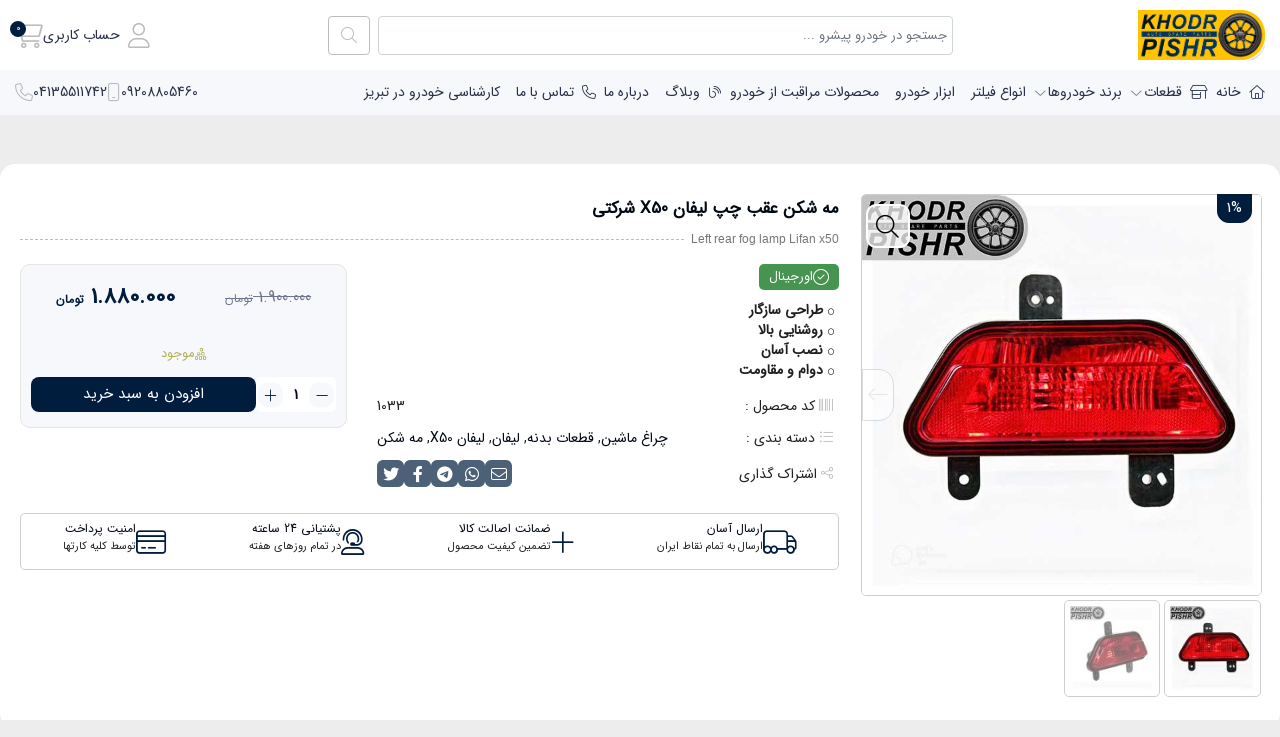

--- FILE ---
content_type: text/html; charset=UTF-8
request_url: https://khodropishro.ir/p/left-rear-fog-lamp-lifan-x50/
body_size: 33693
content:
<!DOCTYPE html>
<html dir="rtl" lang="fa-IR" data-theme="light">
<head>
    <meta UTF-8>
    <meta name="viewport" content="width=device-width, initial-scale=1">
            <style>
        #wpadminbar #wp-admin-bar-p404_free_top_button .ab-icon:before {
            content: "\f103";
            color:red;
            top: 2px;
        }
    </style>
    <meta name='robots' content='index, follow, max-image-preview:large, max-snippet:-1, max-video-preview:-1' />

	<!-- This site is optimized with the Yoast SEO Premium plugin v22.0 (Yoast SEO v23.1) - https://yoast.com/wordpress/plugins/seo/ -->
	<title>خرید و قیمت چراغ مه شکن عقب چپ لیفان x50 با بهترین کیفیت - خودرو پیشرو</title>
	<meta name="description" content="ارتقای ایمنی و زیبایی لیفان X50 با چراغ مه شکن عقب چپ یدک لوکس. روشنایی بی‌نظیر در شرایط مه‌آلود، نصب آسان. خرید امروز از خودرو پیشرو با ضمانت اصل بودن." />
	<link rel="canonical" href="https://khodropishro.ir/p/left-rear-fog-lamp-lifan-x50/" />
	<meta property="og:locale" content="fa_IR" />
	<meta property="og:type" content="article" />
	<meta property="og:title" content="مه شکن عقب چپ لیفان X50 شرکتی" />
	<meta property="og:description" content="ارتقای ایمنی و زیبایی لیفان X50 با چراغ مه شکن عقب چپ یدک لوکس. روشنایی بی‌نظیر در شرایط مه‌آلود، نصب آسان. خرید امروز از خودرو پیشرو با ضمانت اصل بودن." />
	<meta property="og:url" content="https://khodropishro.ir/p/left-rear-fog-lamp-lifan-x50/" />
	<meta property="og:site_name" content="خودرو پیشرو" />
	<meta property="article:modified_time" content="2025-12-30T08:24:36+00:00" />
	<meta property="og:image" content="https://khodropishro.ir/wp-content/uploads/2024/03/چراغ-مه-شکن-عقب-چپ-لیفان-x50-خرید.jpg" />
	<meta property="og:image:width" content="600" />
	<meta property="og:image:height" content="600" />
	<meta property="og:image:type" content="image/jpeg" />
	<meta name="twitter:card" content="summary_large_image" />
	<meta name="twitter:label1" content="زمان تقریبی برای خواندن" />
	<meta name="twitter:data1" content="2 دقیقه" />
	<script type="application/ld+json" class="yoast-schema-graph">{"@context":"https://schema.org","@graph":[{"@type":"WebPage","@id":"https://khodropishro.ir/p/left-rear-fog-lamp-lifan-x50/","url":"https://khodropishro.ir/p/left-rear-fog-lamp-lifan-x50/","name":"خرید و قیمت چراغ مه شکن عقب چپ لیفان x50 با بهترین کیفیت - خودرو پیشرو","isPartOf":{"@id":"https://khodropishro.ir/#website"},"primaryImageOfPage":{"@id":"https://khodropishro.ir/p/left-rear-fog-lamp-lifan-x50/#primaryimage"},"image":{"@id":"https://khodropishro.ir/p/left-rear-fog-lamp-lifan-x50/#primaryimage"},"thumbnailUrl":"https://khodropishro.ir/wp-content/uploads/2024/03/چراغ-مه-شکن-عقب-چپ-لیفان-x50-خرید.jpg","datePublished":"2024-03-19T12:47:06+00:00","dateModified":"2025-12-30T08:24:36+00:00","description":"ارتقای ایمنی و زیبایی لیفان X50 با چراغ مه شکن عقب چپ یدک لوکس. روشنایی بی‌نظیر در شرایط مه‌آلود، نصب آسان. خرید امروز از خودرو پیشرو با ضمانت اصل بودن.","breadcrumb":{"@id":"https://khodropishro.ir/p/left-rear-fog-lamp-lifan-x50/#breadcrumb"},"inLanguage":"fa-IR","potentialAction":[{"@type":"ReadAction","target":["https://khodropishro.ir/p/left-rear-fog-lamp-lifan-x50/"]}]},{"@type":"ImageObject","inLanguage":"fa-IR","@id":"https://khodropishro.ir/p/left-rear-fog-lamp-lifan-x50/#primaryimage","url":"https://khodropishro.ir/wp-content/uploads/2024/03/چراغ-مه-شکن-عقب-چپ-لیفان-x50-خرید.jpg","contentUrl":"https://khodropishro.ir/wp-content/uploads/2024/03/چراغ-مه-شکن-عقب-چپ-لیفان-x50-خرید.jpg","width":600,"height":600,"caption":"خرید و قیمت چراغ مه شکن عقب چپ لیفان x50"},{"@type":"BreadcrumbList","@id":"https://khodropishro.ir/p/left-rear-fog-lamp-lifan-x50/#breadcrumb","itemListElement":[{"@type":"ListItem","position":1,"name":"نام برند","item":"https://khodropishro.ir/"},{"@type":"ListItem","position":2,"name":"محصولات","item":"https://khodropishro.ir/shop/"},{"@type":"ListItem","position":3,"name":"قطعات بدنه","item":"https://khodropishro.ir/pc/body-parts/"},{"@type":"ListItem","position":4,"name":"مه شکن عقب چپ لیفان X50 شرکتی"}]},{"@type":"WebSite","@id":"https://khodropishro.ir/#website","url":"https://khodropishro.ir/","name":"خودرو پیشرو","description":"فروشگاه قطعات یدکی خودروهای چینی و ایرانی","publisher":{"@id":"https://khodropishro.ir/#organization"},"potentialAction":[{"@type":"SearchAction","target":{"@type":"EntryPoint","urlTemplate":"https://khodropishro.ir/?s={search_term_string}"},"query-input":"required name=search_term_string"}],"inLanguage":"fa-IR"},{"@type":"Organization","@id":"https://khodropishro.ir/#organization","name":"خودرو پیشرو","url":"https://khodropishro.ir/","logo":{"@type":"ImageObject","inLanguage":"fa-IR","@id":"https://khodropishro.ir/#/schema/logo/image/","url":"","contentUrl":"","caption":"خودرو پیشرو"},"image":{"@id":"https://khodropishro.ir/#/schema/logo/image/"}}]}</script>
	<!-- / Yoast SEO Premium plugin. -->


<style id='wp-img-auto-sizes-contain-inline-css' type='text/css'>
img:is([sizes=auto i],[sizes^="auto," i]){contain-intrinsic-size:3000px 1500px}
/*# sourceURL=wp-img-auto-sizes-contain-inline-css */
</style>
<style id='classic-theme-styles-inline-css' type='text/css'>
/*! This file is auto-generated */
.wp-block-button__link{color:#fff;background-color:#32373c;border-radius:9999px;box-shadow:none;text-decoration:none;padding:calc(.667em + 2px) calc(1.333em + 2px);font-size:1.125em}.wp-block-file__button{background:#32373c;color:#fff;text-decoration:none}
/*# sourceURL=/wp-includes/css/classic-themes.min.css */
</style>
<style id='woocommerce-inline-inline-css' type='text/css'>
.woocommerce form .form-row .required { visibility: visible; }
/*# sourceURL=woocommerce-inline-inline-css */
</style>
<link data-minify="1" rel='stylesheet' id='AvinaQV-frontend-css' href='https://khodropishro.ir/wp-content/cache/min/1/wp-content/themes/avina/asset/css/quickview.css?ver=1755507629' type='text/css' media='all' />
<link data-minify="1" rel='stylesheet' id='AvinaFC-frontend-css' href='https://khodropishro.ir/wp-content/cache/min/1/wp-content/themes/avina/asset/css/fixcart.css?ver=1755507629' type='text/css' media='all' />
<link data-minify="1" rel='stylesheet' id='AvinaSE-frontend-css' href='https://khodropishro.ir/wp-content/cache/min/1/wp-content/themes/avina/asset/css/ajax-search.css?ver=1755507629' type='text/css' media='all' />
<link rel='stylesheet' id='fontawesome-css' href='https://khodropishro.ir/wp-content/themes/avina/asset/css/fontawesome.min.css?ver=6.9' type='text/css' media='all' />
<link rel='stylesheet' id='swiper-bundle-css' href='https://khodropishro.ir/wp-content/themes/avina/asset/css/swiper-bundle.min.css?ver=6.9' type='text/css' media='all' />
<link data-minify="1" rel='stylesheet' id='avina-style-css' href='https://khodropishro.ir/wp-content/cache/min/1/wp-content/themes/avina/asset/css/style.min.css?ver=1755507629' type='text/css' media='all' />
<link data-minify="1" rel='stylesheet' id='avina-woo-css' href='https://khodropishro.ir/wp-content/cache/min/1/wp-content/themes/avina/asset/css/woo.min.css?ver=1755507630' type='text/css' media='all' />
<link rel='stylesheet' id='avina-main-css' href='https://khodropishro.ir/wp-content/themes/avina/style.css?ver=6.9' type='text/css' media='all' />
<link rel='stylesheet' id='avina-child-css' href='https://khodropishro.ir/wp-content/themes/avina-child/style.css?ver=6.9' type='text/css' media='all' />
<script type="text/template" id="tmpl-variation-template">
	<div class="woocommerce-variation-description">{{{ data.variation.variation_description }}}</div>
	<div class="woocommerce-variation-price">{{{ data.variation.price_html }}}</div>
	<div class="woocommerce-variation-availability">{{{ data.variation.availability_html }}}</div>
</script>
<script type="text/template" id="tmpl-unavailable-variation-template">
	<p>با عرض پوزش، این کالا در دسترس نیست. لطفاً ترکیب دیگری را انتخاب کنید.</p>
</script>
<script type="text/javascript" src="https://khodropishro.ir/wp-includes/js/jquery/jquery.min.js?ver=3.7.1" id="jquery-core-js"></script>
<script type="text/javascript" src="https://khodropishro.ir/wp-includes/js/jquery/jquery-migrate.min.js?ver=3.4.1" id="jquery-migrate-js"></script>
<script type="text/javascript" id="wc-single-product-js-extra">
/* <![CDATA[ */
var wc_single_product_params = {"i18n_required_rating_text":"\u0644\u0637\u0641\u0627 \u06cc\u06a9 \u0627\u0645\u062a\u06cc\u0627\u0632 \u0631\u0627 \u0627\u0646\u062a\u062e\u0627\u0628 \u06a9\u0646\u06cc\u062f","review_rating_required":"no","flexslider":{"rtl":true,"animation":"slide","smoothHeight":true,"directionNav":false,"controlNav":"thumbnails","slideshow":false,"animationSpeed":500,"animationLoop":false,"allowOneSlide":false},"zoom_enabled":"","zoom_options":[],"photoswipe_enabled":"","photoswipe_options":{"shareEl":false,"closeOnScroll":false,"history":false,"hideAnimationDuration":0,"showAnimationDuration":0},"flexslider_enabled":""};
//# sourceURL=wc-single-product-js-extra
/* ]]> */
</script>
<script type="text/javascript" src="https://khodropishro.ir/wp-content/plugins/woocommerce/assets/js/frontend/single-product.min.js?ver=9.1.5" id="wc-single-product-js" defer="defer" data-wp-strategy="defer"></script>
<script type="text/javascript" src="https://khodropishro.ir/wp-content/plugins/woocommerce/assets/js/jquery-blockui/jquery.blockUI.min.js?ver=2.7.0-wc.9.1.5" id="jquery-blockui-js" data-wp-strategy="defer"></script>
<script type="text/javascript" src="https://khodropishro.ir/wp-content/plugins/woocommerce/assets/js/js-cookie/js.cookie.min.js?ver=2.1.4-wc.9.1.5" id="js-cookie-js" data-wp-strategy="defer"></script>
<script type="text/javascript" id="woocommerce-js-extra">
/* <![CDATA[ */
var woocommerce_params = {"ajax_url":"/wp-admin/admin-ajax.php","wc_ajax_url":"/?wc-ajax=%%endpoint%%"};
//# sourceURL=woocommerce-js-extra
/* ]]> */
</script>
<script type="text/javascript" src="https://khodropishro.ir/wp-content/plugins/woocommerce/assets/js/frontend/woocommerce.min.js?ver=9.1.5" id="woocommerce-js" defer="defer" data-wp-strategy="defer"></script>
<script type="text/javascript" src="https://khodropishro.ir/wp-includes/js/underscore.min.js?ver=1.13.7" id="underscore-js"></script>
<script type="text/javascript" id="wp-util-js-extra">
/* <![CDATA[ */
var _wpUtilSettings = {"ajax":{"url":"/wp-admin/admin-ajax.php"}};
//# sourceURL=wp-util-js-extra
/* ]]> */
</script>
<script type="text/javascript" src="https://khodropishro.ir/wp-includes/js/wp-util.min.js?ver=6.9" id="wp-util-js"></script>
<script type="text/javascript" src="https://khodropishro.ir/wp-content/themes/avina/asset/js/swiper-bundle.min.js?ver=9.0.5" id="swiper-bundle-js"></script>
<!-- Schema optimized by Schema Pro --><script type="application/ld+json">[]</script><!-- / Schema optimized by Schema Pro --><!-- Schema optimized by Schema Pro --><script type="application/ld+json">{"@context":"https://schema.org","@type":"Product","name":"مه شکن عقب چپ لیفان X50 شرکتی","image":{"@type":"ImageObject","url":"https://khodropishro.ir/wp-content/uploads/2024/03/چراغ-مه-شکن-عقب-چپ-لیفان-x50-خرید.jpg","width":600,"height":600},"description":"ارتقای ایمنی و زیبایی لیفان X50 با چراغ مه شکن عقب چپ یدک لوکس. روشنایی بی‌نظیر در شرایط مه‌آلود، نصب آسان. خرید امروز از خودرو پیشرو با ضمانت اصل بودن.","sku":"1033","mpn":"4463","offers":{"shippingDetails":[[]],"@type":"Offer","price":"760000","priceValidUntil":null,"url":"https://khodropishro.ir/p/left-rear-fog-lamp-lifan-x50/","priceCurrency":"IRR","availability":"InStock","hasMerchantReturnPolicy":[{"@type":"MerchantReturnPolicy","applicableCountry":"","returnPolicyCategory":"","merchantReturnDays":0,"returnFees":"","returnMethod":""}]}}</script><!-- / Schema optimized by Schema Pro --><meta name="generator" content="Redux 4.3.13" />	<noscript><style>.woocommerce-product-gallery{ opacity: 1 !important; }</style></noscript>
	<meta name="generator" content="Elementor 3.24.7; features: e_font_icon_svg, additional_custom_breakpoints; settings: css_print_method-external, google_font-disabled, font_display-block">
			<style>
				.e-con.e-parent:nth-of-type(n+4):not(.e-lazyloaded):not(.e-no-lazyload),
				.e-con.e-parent:nth-of-type(n+4):not(.e-lazyloaded):not(.e-no-lazyload) * {
					background-image: none !important;
				}
				@media screen and (max-height: 1024px) {
					.e-con.e-parent:nth-of-type(n+3):not(.e-lazyloaded):not(.e-no-lazyload),
					.e-con.e-parent:nth-of-type(n+3):not(.e-lazyloaded):not(.e-no-lazyload) * {
						background-image: none !important;
					}
				}
				@media screen and (max-height: 640px) {
					.e-con.e-parent:nth-of-type(n+2):not(.e-lazyloaded):not(.e-no-lazyload),
					.e-con.e-parent:nth-of-type(n+2):not(.e-lazyloaded):not(.e-no-lazyload) * {
						background-image: none !important;
					}
				}
			</style>
			<style class='wp-fonts-local' type='text/css'>
@font-face{font-family:Inter;font-style:normal;font-weight:300 900;font-display:fallback;src:url('https://khodropishro.ir/wp-content/plugins/woocommerce/assets/fonts/Inter-VariableFont_slnt,wght.woff2') format('woff2');font-stretch:normal;}
@font-face{font-family:Cardo;font-style:normal;font-weight:400;font-display:fallback;src:url('https://khodropishro.ir/wp-content/plugins/woocommerce/assets/fonts/cardo_normal_400.woff2') format('woff2');}
</style>
			<style id="wpsp-style-frontend"></style>
			<link rel="icon" href="https://khodropishro.ir/wp-content/uploads/2024/02/1-1-e1709078061483.png" sizes="32x32" />
<link rel="icon" href="https://khodropishro.ir/wp-content/uploads/2024/02/1-1-e1709078061483.png" sizes="192x192" />
<link rel="apple-touch-icon" href="https://khodropishro.ir/wp-content/uploads/2024/02/1-1-e1709078061483.png" />
<meta name="msapplication-TileImage" content="https://khodropishro.ir/wp-content/uploads/2024/02/1-1-e1709078061483.png" />
		<style type="text/css" id="wp-custom-css">
			.snow-bg { position: relative; } .snow-bg:after { content: ''; display: block; position: absolute; z-index: 2; top: 0; left: 0; right: 0; bottom: 0; pointer-events: none; background-image: var(--wpr-bg-56b96660-e9cf-4f38-8376-cb94a38e87f7), var(--wpr-bg-c488f523-22cb-4bf2-9ef6-71c08aefb8e2), var(--wpr-bg-98f0d1e0-31af-48b6-9bbd-ea2637b5dc85); animation: snow 10s linear infinite; } @keyframes snow { 0% {background-position: 0px 0px, 0px 0px, 0px 0px;} 50% {background-position: 500px 500px, 100px 200px, -100px 150px;} 100% {background-position: 500px 1000px, 200px 400px, -100px 300px;} }
#okapi-wasb-icon {
    contain-intrinsic-block-size: auto 100px;
    opacity: 0.95;
    width: 75px;
    height: 75px;
    margin-bottom: 40px;
}		</style>
		<style id="avina_set-dynamic-css" title="dynamic-css" class="redux-options-output">:root{--main-color:#001D3D;}:root{--second-color:#003566;}:root{--body-bg1:#EEEEEE;}:root{--title-color1:#000814;}:root{--widget-bg1:#F7F7F7;}:root{--border-color1:#BCBCBC!important;}:root{--border-color2:#CECECE!important;}.menu-header .avina_menu > .menu-item > a:hover, .menu-header .menu-header-icon a:hover{color:#ADADAD;}:root{--header-bg:#FFFFFF;}:root{--top-header-bg:#E8E8E8;}:root{--footer-bg:#000814;}:root{--footer-link:#DDDDDD;}:root{--footer-txt:#FFFFFF;}:root{--footer2-bg:#003566;}:root{--footer2-link:#DDDDDD;}:root{--footer2-txt:#FAFAFA;}[data-theme="dark"]{--main-color:#FFC300!important;}[data-theme="dark"]{--second-color:#FFD60A!important;}body{background-color:rgb(237,237,237) !important;}.breadcrumb-section{background-color:var(--main-color) !important;}.breadcrumb-section .product_title h2 a, .breadcrumb-section .product_title h2, .breadcrumb-section h2 a, .breadcrumb-section .product_title h1, .breadcrumb-section h1{color:#fff!important;}.woocommerce .woocommerce-breadcrumb a, .woocommerce .woocommerce-breadcrumb, .breadcrumb-item, .breadcrumb-item a, .woocommerce-breadcrumb a, nav.woocommerce-breadcrumb, .breadcrumb-item+.breadcrumb-item::before{color:rgb(255,255,255)!important;}.avina_loading, .avina_loading_image:before{background-color:rgba(255, 255, 255, 0.9)!important;}.avina_top_alert{background-color:#eeee22 !important;}</style>    <style>
        @media (max-width: 1320px) {
            .menu-header .main_navbar, .top-header .nav, .header-6 .nav, .header-5 .nav, .menu-header .nav,
             .bottom-header .main_navbar, .archive_products, .breadcrumb-section .content, .main-content .avina_single  {
                padding: 0 15px;
            }
            .avina_top_alert .content {
                padding: 5px 10px;
            }
            .bottom-header-icon {
                left: 15px;
            }
            .right_menu .bottom-header-icon {
                right: 15px;
            }
            .AvinaSA-wrapper {
                padding: 5px 15px !important;
            }
        }

                :root{
            --header-max-height: 60px;
        }
                    :root{
                --avina-con-max-width: 1320px;
            }
            .e-con {
                --container-max-width: 1320px;
            }
        
        .btn-danger:focus, .btn-danger:active:focus, .btn-danger.active:focus, .show > .btn-danger.dropdown-toggle:focus, input:focus, textarea:focus, .btn-outline-danger:focus, .btn-outline-danger:active:focus, .btn-outline-danger.active:focus, .btn-outline-danger.dropdown-toggle.show:focus {
            box-shadow: 0 0 0 0.1rem #001D3D80;
        }
        @media (min-width: 992px) {
            .navbar-brand {
                max-width: 278px;
        }
                .breadcrumb-section {
                padding: 40px 0 !important;
            }
                }
        
        @media (max-width: 600px) {
            #AvinaFC-count, .back-to-top, .menu-header, .AvinaSA-wrapper, .avina-header, .header-5, .header-6, .top-header {
                display: none !important;
                visibility: hidden;
                opacity: 0;
            }
            .mobile_header,
            .mobile-navigation {
                visibility: visible;
                opacity: 1;
                display: flex;
            }
            .bottom-footer {
                height: 150px;
                display: flex;
                align-items: flex-start;
                justify-content: center;
            }
        }

                :root {
            --avina-main-font: iransans, sans-serif !important;
        }
                :root {
            --avina-second-font: iransans, sans-serif !important;
        }
            </style>
    <noscript><style id="rocket-lazyload-nojs-css">.rll-youtube-player, [data-lazy-src]{display:none !important;}</style></noscript>    <meta name="theme-color" content="#003566"/>
<style id='global-styles-inline-css' type='text/css'>
:root{--wp--preset--aspect-ratio--square: 1;--wp--preset--aspect-ratio--4-3: 4/3;--wp--preset--aspect-ratio--3-4: 3/4;--wp--preset--aspect-ratio--3-2: 3/2;--wp--preset--aspect-ratio--2-3: 2/3;--wp--preset--aspect-ratio--16-9: 16/9;--wp--preset--aspect-ratio--9-16: 9/16;--wp--preset--color--black: #000000;--wp--preset--color--cyan-bluish-gray: #abb8c3;--wp--preset--color--white: #ffffff;--wp--preset--color--pale-pink: #f78da7;--wp--preset--color--vivid-red: #cf2e2e;--wp--preset--color--luminous-vivid-orange: #ff6900;--wp--preset--color--luminous-vivid-amber: #fcb900;--wp--preset--color--light-green-cyan: #7bdcb5;--wp--preset--color--vivid-green-cyan: #00d084;--wp--preset--color--pale-cyan-blue: #8ed1fc;--wp--preset--color--vivid-cyan-blue: #0693e3;--wp--preset--color--vivid-purple: #9b51e0;--wp--preset--gradient--vivid-cyan-blue-to-vivid-purple: linear-gradient(135deg,rgb(6,147,227) 0%,rgb(155,81,224) 100%);--wp--preset--gradient--light-green-cyan-to-vivid-green-cyan: linear-gradient(135deg,rgb(122,220,180) 0%,rgb(0,208,130) 100%);--wp--preset--gradient--luminous-vivid-amber-to-luminous-vivid-orange: linear-gradient(135deg,rgb(252,185,0) 0%,rgb(255,105,0) 100%);--wp--preset--gradient--luminous-vivid-orange-to-vivid-red: linear-gradient(135deg,rgb(255,105,0) 0%,rgb(207,46,46) 100%);--wp--preset--gradient--very-light-gray-to-cyan-bluish-gray: linear-gradient(135deg,rgb(238,238,238) 0%,rgb(169,184,195) 100%);--wp--preset--gradient--cool-to-warm-spectrum: linear-gradient(135deg,rgb(74,234,220) 0%,rgb(151,120,209) 20%,rgb(207,42,186) 40%,rgb(238,44,130) 60%,rgb(251,105,98) 80%,rgb(254,248,76) 100%);--wp--preset--gradient--blush-light-purple: linear-gradient(135deg,rgb(255,206,236) 0%,rgb(152,150,240) 100%);--wp--preset--gradient--blush-bordeaux: linear-gradient(135deg,rgb(254,205,165) 0%,rgb(254,45,45) 50%,rgb(107,0,62) 100%);--wp--preset--gradient--luminous-dusk: linear-gradient(135deg,rgb(255,203,112) 0%,rgb(199,81,192) 50%,rgb(65,88,208) 100%);--wp--preset--gradient--pale-ocean: linear-gradient(135deg,rgb(255,245,203) 0%,rgb(182,227,212) 50%,rgb(51,167,181) 100%);--wp--preset--gradient--electric-grass: linear-gradient(135deg,rgb(202,248,128) 0%,rgb(113,206,126) 100%);--wp--preset--gradient--midnight: linear-gradient(135deg,rgb(2,3,129) 0%,rgb(40,116,252) 100%);--wp--preset--font-size--small: 13px;--wp--preset--font-size--medium: 20px;--wp--preset--font-size--large: 36px;--wp--preset--font-size--x-large: 42px;--wp--preset--font-family--inter: "Inter", sans-serif;--wp--preset--font-family--cardo: Cardo;--wp--preset--spacing--20: 0.44rem;--wp--preset--spacing--30: 0.67rem;--wp--preset--spacing--40: 1rem;--wp--preset--spacing--50: 1.5rem;--wp--preset--spacing--60: 2.25rem;--wp--preset--spacing--70: 3.38rem;--wp--preset--spacing--80: 5.06rem;--wp--preset--shadow--natural: 6px 6px 9px rgba(0, 0, 0, 0.2);--wp--preset--shadow--deep: 12px 12px 50px rgba(0, 0, 0, 0.4);--wp--preset--shadow--sharp: 6px 6px 0px rgba(0, 0, 0, 0.2);--wp--preset--shadow--outlined: 6px 6px 0px -3px rgb(255, 255, 255), 6px 6px rgb(0, 0, 0);--wp--preset--shadow--crisp: 6px 6px 0px rgb(0, 0, 0);}:where(.is-layout-flex){gap: 0.5em;}:where(.is-layout-grid){gap: 0.5em;}body .is-layout-flex{display: flex;}.is-layout-flex{flex-wrap: wrap;align-items: center;}.is-layout-flex > :is(*, div){margin: 0;}body .is-layout-grid{display: grid;}.is-layout-grid > :is(*, div){margin: 0;}:where(.wp-block-columns.is-layout-flex){gap: 2em;}:where(.wp-block-columns.is-layout-grid){gap: 2em;}:where(.wp-block-post-template.is-layout-flex){gap: 1.25em;}:where(.wp-block-post-template.is-layout-grid){gap: 1.25em;}.has-black-color{color: var(--wp--preset--color--black) !important;}.has-cyan-bluish-gray-color{color: var(--wp--preset--color--cyan-bluish-gray) !important;}.has-white-color{color: var(--wp--preset--color--white) !important;}.has-pale-pink-color{color: var(--wp--preset--color--pale-pink) !important;}.has-vivid-red-color{color: var(--wp--preset--color--vivid-red) !important;}.has-luminous-vivid-orange-color{color: var(--wp--preset--color--luminous-vivid-orange) !important;}.has-luminous-vivid-amber-color{color: var(--wp--preset--color--luminous-vivid-amber) !important;}.has-light-green-cyan-color{color: var(--wp--preset--color--light-green-cyan) !important;}.has-vivid-green-cyan-color{color: var(--wp--preset--color--vivid-green-cyan) !important;}.has-pale-cyan-blue-color{color: var(--wp--preset--color--pale-cyan-blue) !important;}.has-vivid-cyan-blue-color{color: var(--wp--preset--color--vivid-cyan-blue) !important;}.has-vivid-purple-color{color: var(--wp--preset--color--vivid-purple) !important;}.has-black-background-color{background-color: var(--wp--preset--color--black) !important;}.has-cyan-bluish-gray-background-color{background-color: var(--wp--preset--color--cyan-bluish-gray) !important;}.has-white-background-color{background-color: var(--wp--preset--color--white) !important;}.has-pale-pink-background-color{background-color: var(--wp--preset--color--pale-pink) !important;}.has-vivid-red-background-color{background-color: var(--wp--preset--color--vivid-red) !important;}.has-luminous-vivid-orange-background-color{background-color: var(--wp--preset--color--luminous-vivid-orange) !important;}.has-luminous-vivid-amber-background-color{background-color: var(--wp--preset--color--luminous-vivid-amber) !important;}.has-light-green-cyan-background-color{background-color: var(--wp--preset--color--light-green-cyan) !important;}.has-vivid-green-cyan-background-color{background-color: var(--wp--preset--color--vivid-green-cyan) !important;}.has-pale-cyan-blue-background-color{background-color: var(--wp--preset--color--pale-cyan-blue) !important;}.has-vivid-cyan-blue-background-color{background-color: var(--wp--preset--color--vivid-cyan-blue) !important;}.has-vivid-purple-background-color{background-color: var(--wp--preset--color--vivid-purple) !important;}.has-black-border-color{border-color: var(--wp--preset--color--black) !important;}.has-cyan-bluish-gray-border-color{border-color: var(--wp--preset--color--cyan-bluish-gray) !important;}.has-white-border-color{border-color: var(--wp--preset--color--white) !important;}.has-pale-pink-border-color{border-color: var(--wp--preset--color--pale-pink) !important;}.has-vivid-red-border-color{border-color: var(--wp--preset--color--vivid-red) !important;}.has-luminous-vivid-orange-border-color{border-color: var(--wp--preset--color--luminous-vivid-orange) !important;}.has-luminous-vivid-amber-border-color{border-color: var(--wp--preset--color--luminous-vivid-amber) !important;}.has-light-green-cyan-border-color{border-color: var(--wp--preset--color--light-green-cyan) !important;}.has-vivid-green-cyan-border-color{border-color: var(--wp--preset--color--vivid-green-cyan) !important;}.has-pale-cyan-blue-border-color{border-color: var(--wp--preset--color--pale-cyan-blue) !important;}.has-vivid-cyan-blue-border-color{border-color: var(--wp--preset--color--vivid-cyan-blue) !important;}.has-vivid-purple-border-color{border-color: var(--wp--preset--color--vivid-purple) !important;}.has-vivid-cyan-blue-to-vivid-purple-gradient-background{background: var(--wp--preset--gradient--vivid-cyan-blue-to-vivid-purple) !important;}.has-light-green-cyan-to-vivid-green-cyan-gradient-background{background: var(--wp--preset--gradient--light-green-cyan-to-vivid-green-cyan) !important;}.has-luminous-vivid-amber-to-luminous-vivid-orange-gradient-background{background: var(--wp--preset--gradient--luminous-vivid-amber-to-luminous-vivid-orange) !important;}.has-luminous-vivid-orange-to-vivid-red-gradient-background{background: var(--wp--preset--gradient--luminous-vivid-orange-to-vivid-red) !important;}.has-very-light-gray-to-cyan-bluish-gray-gradient-background{background: var(--wp--preset--gradient--very-light-gray-to-cyan-bluish-gray) !important;}.has-cool-to-warm-spectrum-gradient-background{background: var(--wp--preset--gradient--cool-to-warm-spectrum) !important;}.has-blush-light-purple-gradient-background{background: var(--wp--preset--gradient--blush-light-purple) !important;}.has-blush-bordeaux-gradient-background{background: var(--wp--preset--gradient--blush-bordeaux) !important;}.has-luminous-dusk-gradient-background{background: var(--wp--preset--gradient--luminous-dusk) !important;}.has-pale-ocean-gradient-background{background: var(--wp--preset--gradient--pale-ocean) !important;}.has-electric-grass-gradient-background{background: var(--wp--preset--gradient--electric-grass) !important;}.has-midnight-gradient-background{background: var(--wp--preset--gradient--midnight) !important;}.has-small-font-size{font-size: var(--wp--preset--font-size--small) !important;}.has-medium-font-size{font-size: var(--wp--preset--font-size--medium) !important;}.has-large-font-size{font-size: var(--wp--preset--font-size--large) !important;}.has-x-large-font-size{font-size: var(--wp--preset--font-size--x-large) !important;}
/*# sourceURL=global-styles-inline-css */
</style>
<style id="wpr-lazyload-bg-container"></style><style id="wpr-lazyload-bg-exclusion"></style>
<noscript>
<style id="wpr-lazyload-bg-nostyle">.snow-bg:after{--wpr-bg-56b96660-e9cf-4f38-8376-cb94a38e87f7: url('https://library.elementor.com/resources/christmas-snow-effect/s1.png');}.snow-bg:after{--wpr-bg-c488f523-22cb-4bf2-9ef6-71c08aefb8e2: url('https://library.elementor.com/resources/christmas-snow-effect/s2.png');}.snow-bg:after{--wpr-bg-98f0d1e0-31af-48b6-9bbd-ea2637b5dc85: url('https://library.elementor.com/resources/christmas-snow-effect/s3.png');}</style>
</noscript>
<script type="application/javascript">const rocket_pairs = [{"selector":".snow-bg","style":".snow-bg:after{--wpr-bg-56b96660-e9cf-4f38-8376-cb94a38e87f7: url('https:\/\/library.elementor.com\/resources\/christmas-snow-effect\/s1.png');}","hash":"56b96660-e9cf-4f38-8376-cb94a38e87f7","url":"https:\/\/library.elementor.com\/resources\/christmas-snow-effect\/s1.png"},{"selector":".snow-bg","style":".snow-bg:after{--wpr-bg-c488f523-22cb-4bf2-9ef6-71c08aefb8e2: url('https:\/\/library.elementor.com\/resources\/christmas-snow-effect\/s2.png');}","hash":"c488f523-22cb-4bf2-9ef6-71c08aefb8e2","url":"https:\/\/library.elementor.com\/resources\/christmas-snow-effect\/s2.png"},{"selector":".snow-bg","style":".snow-bg:after{--wpr-bg-98f0d1e0-31af-48b6-9bbd-ea2637b5dc85: url('https:\/\/library.elementor.com\/resources\/christmas-snow-effect\/s3.png');}","hash":"98f0d1e0-31af-48b6-9bbd-ea2637b5dc85","url":"https:\/\/library.elementor.com\/resources\/christmas-snow-effect\/s3.png"}]; const rocket_excluded_pairs = [];</script></head>
<body class="rtl wp-singular product-template-default single single-product postid-4461 wp-theme-avina wp-child-theme-avina-child theme-avina woocommerce woocommerce-page woocommerce-no-js wp-schema-pro-2.7.19 elementor-default elementor-kit-892">
<div class="header-5">
    <div class="nav">
        <div class="col-lg-3 col-5 order-0 mb-lg-0 mb-2">
            <a class="logo navbar-brand" href="https://khodropishro.ir/">
                <img class="light-mode" alt="خودرو پیشرو" src="data:image/svg+xml,%3Csvg%20xmlns='http://www.w3.org/2000/svg'%20viewBox='0%200%200%200'%3E%3C/svg%3E" data-lazy-src="https://khodropishro.ir/wp-content/uploads/2024/02/1.png"><noscript><img class="light-mode" alt="خودرو پیشرو" src="https://khodropishro.ir/wp-content/uploads/2024/02/1.png"></noscript><img class="dark-mode" alt="خودرو پیشرو" src="data:image/svg+xml,%3Csvg%20xmlns='http://www.w3.org/2000/svg'%20viewBox='0%200%200%200'%3E%3C/svg%3E" data-lazy-src="https://khodropishro.ir/wp-content/uploads/2024/02/2-2.png"><noscript><img class="dark-mode" alt="خودرو پیشرو" src="https://khodropishro.ir/wp-content/uploads/2024/02/2-2.png"></noscript>
                </a>
        </div>

        <div class="col-lg-6 col-12 order-2 d-flex align-items-center justify-content-center">
            <form class="avina_search d-flex w-100 search-form" action="https://khodropishro.ir/" method="get">
                <input type="search" name="s" value="" class="form-control me-2" placeholder="جستجو در خودرو پیشرو ..." aria-label="Search">
                                <input type="hidden" name="post_type" value="product">                <button type="submit" class="btn btn-outline-danger"><i class="fal fa-search"></i></button>
            </form>
        </div>
        <div class="col-lg-3 col-7 order-lg-3 order-1 d-flex justify-content-end align-items-center">
            <ul class="header5-icon">
                                    <li class="user-header user_header">
                        <a data-bs-toggle="offcanvas" role="button" aria-controls="offcanvasLogin" href="#offcanvasLogin">                             <i class="fal fa-user"></i>
                            <span class="user-header">حساب کاربری</span>
                        </a>
                        <div class="user_header_drop_menu">
                            <ul>
                                    <li><a data-bs-toggle="offcanvas" role="button" aria-controls="offcanvasLogin" href="#offcanvasLogin"><i class="fa-light fa-arrow-right-to-bracket"></i> ورود / ثبت نام</a>  </li>
    <li><a href="https://khodropishro.ir/cart/"><i class="fa-light fa-basket-shopping-simple"></i> سبد خرید</a></li>
    <li><a href="https://khodropishro.ir/checkout/"><i class="fa-light fa-credit-card-blank"></i> پرداخت</a></li>
                            </ul>
                        </div>
                    </li>
                                    <li class="cart-show"><a class="header-cart-icon" href="#"><i class="fal fa-shopping-cart"></i>
                            <span class="icon_count" data-count="0"></span></a>
                         <div class="cart_box">	<div class="woocommerce-mini-cart__empty-message">No products in the cart.</div>
</div>                    </li>
                            </ul>
        </div>
    </div>
</div>
<header class="avina-header top_sticky">
    <div class="menu-header">
        <nav class="main_navbar">
                    <div class="menu">
                                                    <ul class="avina_menu">
                                <li id="menu-item-3919" class="fa-home menu-item menu-item-type-post_type menu-item-object-page menu-item-home menu-item-3919"><a href="https://khodropishro.ir/">خانه</a></li>
<li id="menu-item-3921" class="megatab fa-shop menu-item menu-item-type-post_type menu-item-object-page menu-item-has-children current_page_parent menu-item-3921"><a href="https://khodropishro.ir/shop/">قطعات</a>
<ul class="under-menu le_0">
	<li id="menu-item-3969" class="menu-item menu-item-type-custom menu-item-object-custom menu-item-has-children menu-item-3969"><a href="https://khodropishro.ir/pc/motor-parts/">قطعات موتوری</a>
	<ul class="under-menu le_1">
		<li id="menu-item-3971" class="menu-item menu-item-type-custom menu-item-object-custom menu-item-has-children menu-item-3971"><a href="#">قطعات داخل موتور</a>
		<ul class="under-menu le_2">
			<li id="menu-item-3972" class="menu-item menu-item-type-custom menu-item-object-custom menu-item-3972"><a href="https://khodropishro.ir/pc/motor-parts/istkan-typit/">استکان تایپیت</a></li>
			<li id="menu-item-3973" class="menu-item menu-item-type-custom menu-item-object-custom menu-item-3973"><a href="https://khodropishro.ir/pc/motor-parts/injector/">انژکتور</a></li>
			<li id="menu-item-3974" class="menu-item menu-item-type-custom menu-item-object-custom menu-item-3974"><a href="https://khodropishro.ir/pc/motor-parts/oil-pump/">اویل پمپ</a></li>
			<li id="menu-item-3975" class="menu-item menu-item-type-custom menu-item-object-custom menu-item-3975"><a href="https://khodropishro.ir/pc/motor-parts/bush-and-piston/">بوش و پیستون</a></li>
			<li id="menu-item-3976" class="menu-item menu-item-type-custom menu-item-object-custom menu-item-3976"><a href="https://khodropishro.ir/pc/motor-parts/car-gas-station/">پمپ بنزین ماشین</a></li>
			<li id="menu-item-3977" class="menu-item menu-item-type-custom menu-item-object-custom menu-item-3977"><a href="https://khodropishro.ir/pc/motor-parts/engine-handle/">دسته موتور</a></li>
			<li id="menu-item-3978" class="menu-item menu-item-type-custom menu-item-object-custom menu-item-3978"><a href="https://khodropishro.ir/pc/motor-parts/engine-rim/">رینگ موتور</a></li>
			<li id="menu-item-3979" class="menu-item menu-item-type-custom menu-item-object-custom menu-item-3979"><a href="https://khodropishro.ir/pc/motor-parts/turbo-charger/">توربو شارژر</a></li>
			<li id="menu-item-3980" class="menu-item menu-item-type-custom menu-item-object-custom menu-item-3980"><a href="https://khodropishro.ir/pc/motor-parts/candle/">شمع</a></li>
			<li id="menu-item-3981" class="menu-item menu-item-type-custom menu-item-object-custom menu-item-3981"><a href="https://khodropishro.ir/pc/motor-parts/candle-wire/">وایر شمع</a></li>
			<li id="menu-item-3982" class="menu-item menu-item-type-custom menu-item-object-custom menu-item-3982"><a href="https://khodropishro.ir/pc/motor-parts/canister/">کنیستر</a></li>
			<li id="menu-item-3983" class="menu-item menu-item-type-custom menu-item-object-custom menu-item-3983"><a href="https://khodropishro.ir/pc/motor-parts/oil-cartel/">کارتل روغن</a></li>
			<li id="menu-item-3984" class="menu-item menu-item-type-custom menu-item-object-custom menu-item-3984"><a href="https://khodropishro.ir/pc/motor-parts/valve-cover-gasket/">واشر درب سوپاپ</a></li>
			<li id="menu-item-3985" class="menu-item menu-item-type-custom menu-item-object-custom menu-item-3985"><a href="https://khodropishro.ir/pc/motor-parts/cylinder-head-gasket/">واشر سرسیلندر</a></li>
			<li id="menu-item-3986" class="menu-item menu-item-type-custom menu-item-object-custom menu-item-3986"><a href="https://khodropishro.ir/pc/motor-parts/complete-washer/">واشر کامل</a></li>
			<li id="menu-item-3987" class="menu-item menu-item-type-custom menu-item-object-custom menu-item-3987"><a href="https://khodropishro.ir/pc/motor-parts/bearing/">یاتاقان</a></li>
		</ul>
</li>
		<li id="menu-item-4000" class="menu-item menu-item-type-custom menu-item-object-custom menu-item-has-children menu-item-4000"><a href="#">موتور</a>
		<ul class="under-menu le_2">
			<li id="menu-item-3988" class="menu-item menu-item-type-custom menu-item-object-custom menu-item-3988"><a href="https://khodropishro.ir/pc/motor-parts/cylinder-head/">سر سیلندر</a></li>
			<li id="menu-item-3989" class="menu-item menu-item-type-custom menu-item-object-custom menu-item-3989"><a href="https://khodropishro.ir/pc/motor-parts/complete-engine/">موتور کامل</a></li>
			<li id="menu-item-3990" class="menu-item menu-item-type-custom menu-item-object-custom menu-item-3990"><a href="https://khodropishro.ir/pc/motor-parts/half-engine/">نیم موتور</a></li>
		</ul>
</li>
		<li id="menu-item-6397" class="menu-item menu-item-type-custom menu-item-object-custom menu-item-has-children menu-item-6397"><a href="https://khodropishro.ir/pc/car-belt/">تسمه ماشین</a>
		<ul class="under-menu le_2">
			<li id="menu-item-6398" class="menu-item menu-item-type-custom menu-item-object-custom menu-item-6398"><a href="https://khodropishro.ir/pc/car-belt/alternator-belt/">تسمه دینام</a></li>
			<li id="menu-item-6399" class="menu-item menu-item-type-custom menu-item-object-custom menu-item-6399"><a href="https://khodropishro.ir/pc/car-belt/cooler-belt/">تسمه کولر</a></li>
			<li id="menu-item-6400" class="menu-item menu-item-type-custom menu-item-object-custom menu-item-6400"><a href="https://khodropishro.ir/pc/car-belt/hydraulic-belt/">تسمه هیدرولیک</a></li>
			<li id="menu-item-6401" class="menu-item menu-item-type-custom menu-item-object-custom menu-item-6401"><a href="https://khodropishro.ir/pc/car-belt/timing-belt-kit/">کیت تسمه تایم</a></li>
		</ul>
</li>
	</ul>
</li>
	<li id="menu-item-3970" class="menu-item menu-item-type-custom menu-item-object-custom menu-item-has-children menu-item-3970"><a href="https://khodropishro.ir/pc/blocking-and-suspension/">جلوبندی و تعلیق</a>
	<ul class="under-menu le_1">
		<li id="menu-item-4001" class="menu-item menu-item-type-custom menu-item-object-custom menu-item-has-children menu-item-4001"><a href="#">محصولات جلوبندی</a>
		<ul class="under-menu le_2">
			<li id="menu-item-4002" class="menu-item menu-item-type-custom menu-item-object-custom menu-item-4002"><a href="https://khodropishro.ir/pc/blocking-and-suspension/excel/">اکسل</a></li>
			<li id="menu-item-4003" class="menu-item menu-item-type-custom menu-item-object-custom menu-item-4003"><a href="https://khodropishro.ir/pc/blocking-and-suspension/wheel-hub/">توپی چرخ</a></li>
			<li id="menu-item-4004" class="menu-item menu-item-type-custom menu-item-object-custom menu-item-4004"><a href="https://khodropishro.ir/pc/blocking-and-suspension/complete-blocking/">جلوبندی کامل</a></li>
			<li id="menu-item-4005" class="menu-item menu-item-type-custom menu-item-object-custom menu-item-4005"><a href="https://khodropishro.ir/pc/blocking-and-suspension/ram/">رام</a></li>
			<li id="menu-item-4006" class="menu-item menu-item-type-custom menu-item-object-custom menu-item-4006"><a href="https://khodropishro.ir/pc/blocking-and-suspension/sibak/">سیبک</a></li>
			<li id="menu-item-4007" class="menu-item menu-item-type-custom menu-item-object-custom menu-item-4007"><a href="https://khodropishro.ir/pc/blocking-and-suspension/acc/">طبق</a></li>
			<li id="menu-item-4008" class="menu-item menu-item-type-custom menu-item-object-custom menu-item-4008"><a href="https://khodropishro.ir/pc/blocking-and-suspension/level-spring/">فنر لول</a></li>
			<li id="menu-item-4009" class="menu-item menu-item-type-custom menu-item-object-custom menu-item-4009"><a href="https://khodropishro.ir/pc/blocking-and-suspension/springs/">کمک فنر</a></li>
			<li id="menu-item-4010" class="menu-item menu-item-type-custom menu-item-object-custom menu-item-4010"><a href="https://khodropishro.ir/pc/blocking-and-suspension/desire-for-balance/">میل تعادل</a></li>
			<li id="menu-item-4011" class="menu-item menu-item-type-custom menu-item-object-custom menu-item-4011"><a href="https://khodropishro.ir/pc/blocking-and-suspension/waveguide/">میل موج گیر</a></li>
		</ul>
</li>
	</ul>
</li>
	<li id="menu-item-3968" class="menu-item menu-item-type-custom menu-item-object-custom menu-item-has-children menu-item-3968"><a href="https://khodropishro.ir/pc/brake-system/">سیستم ترمز</a>
	<ul class="under-menu le_1">
		<li id="menu-item-4012" class="menu-item menu-item-type-custom menu-item-object-custom menu-item-has-children menu-item-4012"><a href="#">سیستم ترمز</a>
		<ul class="under-menu le_2">
			<li id="menu-item-4013" class="menu-item menu-item-type-custom menu-item-object-custom menu-item-4013"><a href="https://khodropishro.ir/pc/brake-system/brake-oil-tank/">مخزن روغن ترمز</a></li>
			<li id="menu-item-4014" class="menu-item menu-item-type-custom menu-item-object-custom menu-item-4014"><a href="https://khodropishro.ir/pc/brake-system/brake-pad/">لنت ترمز</a></li>
			<li id="menu-item-4015" class="menu-item menu-item-type-custom menu-item-object-custom menu-item-4015"><a href="https://khodropishro.ir/pc/brake-system/caliper/">کالیبر ترمز</a></li>
			<li id="menu-item-4016" class="menu-item menu-item-type-custom menu-item-object-custom menu-item-4016"><a href="https://khodropishro.ir/pc/brake-system/handbrake-cable/">کابل ترمز دستی</a></li>
			<li id="menu-item-4017" class="menu-item menu-item-type-custom menu-item-object-custom menu-item-4017"><a href="https://khodropishro.ir/pc/brake-system/brake-cylinder/">سیلندر ترمز</a></li>
			<li id="menu-item-4018" class="menu-item menu-item-type-custom menu-item-object-custom menu-item-4018"><a href="https://khodropishro.ir/pc/brake-system/abs/">سیستم abs</a></li>
			<li id="menu-item-4019" class="menu-item menu-item-type-custom menu-item-object-custom menu-item-4019"><a href="https://khodropishro.ir/pc/brake-system/disc/">دیسک ترمز</a></li>
			<li id="menu-item-4020" class="menu-item menu-item-type-custom menu-item-object-custom menu-item-4020"><a href="https://khodropishro.ir/pc/brake-system/booster/">پوستر ترمز</a></li>
		</ul>
</li>
	</ul>
</li>
	<li id="menu-item-3960" class="menu-item menu-item-type-custom menu-item-object-custom menu-item-has-children menu-item-3960"><a href="https://khodropishro.ir/pc/car-sensors/">سنسور های ماشین</a>
	<ul class="under-menu le_1">
		<li id="menu-item-4031" class="menu-item menu-item-type-custom menu-item-object-custom menu-item-has-children menu-item-4031"><a href="#">سنسور های ماشین</a>
		<ul class="under-menu le_2">
			<li id="menu-item-4021" class="menu-item menu-item-type-custom menu-item-object-custom menu-item-4021"><a href="https://khodropishro.ir/pc/car-sensors/sensor-map/">مپ سنسور</a></li>
			<li id="menu-item-4022" class="menu-item menu-item-type-custom menu-item-object-custom menu-item-4022"><a href="https://khodropishro.ir/pc/car-sensors/valve-shaft-sensor/">سنسور میل سوپاپ</a></li>
			<li id="menu-item-4023" class="menu-item menu-item-type-custom menu-item-object-custom menu-item-4023"><a href="https://khodropishro.ir/pc/car-sensors/km-sensor/">سنسور کیلومتر</a></li>
			<li id="menu-item-4024" class="menu-item menu-item-type-custom menu-item-object-custom menu-item-4024"><a href="https://khodropishro.ir/pc/car-sensors/engine-speed-sensor/">سنسور دور موتور</a></li>
			<li id="menu-item-4025" class="menu-item menu-item-type-custom menu-item-object-custom menu-item-4025"><a href="https://khodropishro.ir/pc/car-sensors/reverse-and-parking-sensor/">سنسور دنده عقب و پارک</a></li>
			<li id="menu-item-4026" class="menu-item menu-item-type-custom menu-item-object-custom menu-item-4026"><a href="https://khodropishro.ir/pc/car-sensors/water-temperature-sensor/">سنسور دمای آب</a></li>
			<li id="menu-item-4027" class="menu-item menu-item-type-custom menu-item-object-custom menu-item-4027"><a href="https://khodropishro.ir/pc/car-sensors/throttle/">سنسور دریچه گاز</a></li>
			<li id="menu-item-4028" class="menu-item menu-item-type-custom menu-item-object-custom menu-item-4028"><a href="https://khodropishro.ir/pc/car-sensors/oxygen-sensor/">سنسور اکسیژن</a></li>
			<li id="menu-item-4029" class="menu-item menu-item-type-custom menu-item-object-custom menu-item-4029"><a href="https://khodropishro.ir/pc/car-sensors/abs-sensor/">سنسور abs</a></li>
			<li id="menu-item-4030" class="menu-item menu-item-type-custom menu-item-object-custom menu-item-4030"><a href="https://khodropishro.ir/pc/car-sensors/stepper-motor/">استپر موتور</a></li>
		</ul>
</li>
	</ul>
</li>
	<li id="menu-item-3963" class="menu-item menu-item-type-custom menu-item-object-custom menu-item-has-children menu-item-3963"><a href="https://khodropishro.ir/pc/steering-and-hydraulics/">فرمان و هیدرولیک</a>
	<ul class="under-menu le_1">
		<li id="menu-item-3999" class="menu-item menu-item-type-custom menu-item-object-custom menu-item-has-children menu-item-3999"><a href="#">محصولات هیدرولیک</a>
		<ul class="under-menu le_2">
			<li id="menu-item-3991" class="menu-item menu-item-type-custom menu-item-object-custom menu-item-3991"><a href="https://khodropishro.ir/pc/steering-and-hydraulics/hydraulic-tank/">مخزن هیدرولیک</a></li>
			<li id="menu-item-3992" class="menu-item menu-item-type-custom menu-item-object-custom menu-item-3992"><a href="https://khodropishro.ir/pc/steering-and-hydraulics/steering-wheel-steering-and-hydraulics-2/">قرقره فرمان</a></li>
			<li id="menu-item-3993" class="menu-item menu-item-type-custom menu-item-object-custom menu-item-3993"><a href="https://khodropishro.ir/pc/steering-and-hydraulics/steering-wheel-steering-and-hydraulics/">شیر فرمان</a></li>
			<li id="menu-item-3994" class="menu-item menu-item-type-custom menu-item-object-custom menu-item-3994"><a href="https://khodropishro.ir/pc/steering-and-hydraulics/hydraulic-hose/">شلنگ هیدرولیک</a></li>
			<li id="menu-item-3995" class="menu-item menu-item-type-custom menu-item-object-custom menu-item-3995"><a href="https://khodropishro.ir/pc/steering-and-hydraulics/steering-wheel/">سیبک فرمان</a></li>
			<li id="menu-item-3996" class="menu-item menu-item-type-custom menu-item-object-custom menu-item-3996"><a href="https://khodropishro.ir/pc/steering-and-hydraulics/steering-box/">جعبه فرمان</a></li>
			<li id="menu-item-3997" class="menu-item menu-item-type-custom menu-item-object-custom menu-item-3997"><a href="https://khodropishro.ir/pc/steering-and-hydraulics/telescopic-steering-wheel/">تلسکوپی فرمان</a></li>
			<li id="menu-item-3998" class="menu-item menu-item-type-custom menu-item-object-custom menu-item-3998"><a href="https://khodropishro.ir/pc/steering-and-hydraulics/hydraulic-pump/">پمپ هیدرولیک</a></li>
		</ul>
</li>
	</ul>
</li>
	<li id="menu-item-3964" class="menu-item menu-item-type-custom menu-item-object-custom menu-item-has-children menu-item-3964"><a href="https://khodropishro.ir/pc/gearbox-parts/">قطعات گیربکس</a>
	<ul class="under-menu le_1">
		<li id="menu-item-4741" class="menu-item menu-item-type-custom menu-item-object-custom menu-item-has-children menu-item-4741"><a href="#">قطعات گیربکس</a>
		<ul class="under-menu le_2">
			<li id="menu-item-4725" class="menu-item menu-item-type-custom menu-item-object-custom menu-item-4725"><a href="https://khodropishro.ir/pc/gearbox-parts/full-plus/">پلوس کامل</a></li>
			<li id="menu-item-4726" class="menu-item menu-item-type-custom menu-item-object-custom menu-item-4726"><a href="https://khodropishro.ir/pc/gearbox-parts/gearbox-shell/">پوسته گیربکس</a></li>
			<li id="menu-item-4727" class="menu-item menu-item-type-custom menu-item-object-custom menu-item-4727"><a href="https://khodropishro.ir/pc/gearbox-parts/brass-gear-and-slider/">دنده برنجی و کشویی</a></li>
			<li id="menu-item-4728" class="menu-item menu-item-type-custom menu-item-object-custom menu-item-4728"><a href="https://khodropishro.ir/pc/gearbox-parts/dishley-gear/">دنده دیشلی</a></li>
			<li id="menu-item-4729" class="menu-item menu-item-type-custom menu-item-object-custom menu-item-4729"><a href="https://khodropishro.ir/pc/gearbox-parts/clutch-fork/">دوشاخ کلاچ</a></li>
			<li id="menu-item-4730" class="menu-item menu-item-type-custom menu-item-object-custom menu-item-4730"><a href="https://khodropishro.ir/pc/gearbox-parts/clutch-disc-and-plate/">دیسک و صفحه کلاچ</a></li>
			<li id="menu-item-4731" class="menu-item menu-item-type-custom menu-item-object-custom menu-item-4731"><a href="https://khodropishro.ir/pc/gearbox-parts/car-differential/">دیفرانسیل ماشین</a></li>
			<li id="menu-item-4733" class="menu-item menu-item-type-custom menu-item-object-custom menu-item-4733"><a href="https://khodropishro.ir/pc/gearbox-parts/plus-head/">سر پلوس</a></li>
			<li id="menu-item-4734" class="menu-item menu-item-type-custom menu-item-object-custom menu-item-4734"><a href="https://khodropishro.ir/pc/gearbox-parts/gear-shift-selector/">سلکتور تعویض دنده</a></li>
			<li id="menu-item-4735" class="menu-item menu-item-type-custom menu-item-object-custom menu-item-4735"><a href="https://khodropishro.ir/pc/gearbox-parts/clutch-wire/">سیم کلاچ و پمپ کلاچ</a></li>
			<li id="menu-item-4736" class="menu-item menu-item-type-custom menu-item-object-custom menu-item-4736"><a href="https://khodropishro.ir/pc/gearbox-parts/gearbox-shaft/">شفت گیربکس</a></li>
			<li id="menu-item-4737" class="menu-item menu-item-type-custom menu-item-object-custom menu-item-4737"><a href="https://khodropishro.ir/pc/gearbox-parts/gearbox-solenoid-valve/">شیر برقی گیربکس</a></li>
			<li id="menu-item-4738" class="menu-item menu-item-type-custom menu-item-object-custom menu-item-4738"><a href="https://khodropishro.ir/pc/gearbox-parts/flywheel/">فلایول</a></li>
			<li id="menu-item-4739" class="menu-item menu-item-type-custom menu-item-object-custom menu-item-4739"><a href="https://khodropishro.ir/pc/gearbox-parts/gearbox-funnel/">قیفی گیربکس</a></li>
			<li id="menu-item-4740" class="menu-item menu-item-type-custom menu-item-object-custom menu-item-4740"><a href="https://khodropishro.ir/pc/gearbox-parts/complete-gearbox/">گیربکس کامل</a></li>
		</ul>
</li>
		<li id="menu-item-4732" class="menu-item menu-item-type-custom menu-item-object-custom menu-item-4732"><a href="https://khodropishro.ir/pc/gearbox-parts/other-gearbox-parts/">سایر قطعات گیربکس</a></li>
	</ul>
</li>
	<li id="menu-item-3966" class="menu-item menu-item-type-custom menu-item-object-custom menu-item-3966"><a href="https://khodropishro.ir/pc/body-parts/">قطعات بدنه</a></li>
	<li id="menu-item-3961" class="menu-item menu-item-type-custom menu-item-object-custom menu-item-3961"><a href="https://khodropishro.ir/pc/exhaust-parts/">قطعات اگزوز</a></li>
</ul>
</li>
<li id="menu-item-3925" class="mega menu-item menu-item-type-custom menu-item-object-custom menu-item-has-children menu-item-3925"><a href="https://khodropishro.ir/pc/chinese-car-parts/">برند خودروها</a>
<ul class="under-menu le_0">
	<li id="menu-item-3937" class="menu-item menu-item-type-custom menu-item-object-custom menu-item-has-children menu-item-3937"><a href="https://khodropishro.ir/pc/chinese-car-parts/mvm/">ام وی ام</a>
	<ul class="under-menu le_1">
		<li id="menu-item-3938" class="menu-item menu-item-type-custom menu-item-object-custom menu-item-3938"><a href="https://khodropishro.ir/pc/chinese-car-parts/mvm/x33/">ام وی ام X33</a></li>
		<li id="menu-item-3939" class="menu-item menu-item-type-custom menu-item-object-custom menu-item-3939"><a href="https://khodropishro.ir/pc/chinese-car-parts/mvm/x22/">ام وی ام X22</a></li>
		<li id="menu-item-3940" class="menu-item menu-item-type-custom menu-item-object-custom menu-item-3940"><a href="https://khodropishro.ir/pc/chinese-car-parts/mvm/530/">ام وی ام 530</a></li>
		<li id="menu-item-3941" class="menu-item menu-item-type-custom menu-item-object-custom menu-item-3941"><a href="https://khodropishro.ir/pc/chinese-car-parts/mvm/315/">ام وی ام 315</a></li>
		<li id="menu-item-3942" class="menu-item menu-item-type-custom menu-item-object-custom menu-item-3942"><a href="https://khodropishro.ir/pc/chinese-car-parts/mvm/110/">ام وی ام 110</a></li>
	</ul>
</li>
	<li id="menu-item-3932" class="menu-item menu-item-type-custom menu-item-object-custom menu-item-has-children menu-item-3932"><a href="https://khodropishro.ir/pc/chinese-car-parts/brilliance/">برلیانس</a>
	<ul class="under-menu le_1">
		<li id="menu-item-3958" class="menu-item menu-item-type-custom menu-item-object-custom menu-item-3958"><a href="https://khodropishro.ir/pc/chinese-car-parts/brilliance/320v330/">برلیانس سری 320 و 330</a></li>
		<li id="menu-item-3959" class="menu-item menu-item-type-custom menu-item-object-custom menu-item-3959"><a href="https://khodropishro.ir/pc/chinese-car-parts/brilliance/230v220/">برلیانس سری 220 و 230</a></li>
	</ul>
</li>
	<li id="menu-item-3933" class="menu-item menu-item-type-custom menu-item-object-custom menu-item-has-children menu-item-3933"><a href="https://khodropishro.ir/pc/chinese-car-parts/changan/">چانگان</a>
	<ul class="under-menu le_1">
		<li id="menu-item-3957" class="menu-item menu-item-type-custom menu-item-object-custom menu-item-3957"><a href="https://khodropishro.ir/pc/chinese-car-parts/changan/cs35/">چانگان CS35</a></li>
		<li id="menu-item-3956" class="menu-item menu-item-type-custom menu-item-object-custom menu-item-3956"><a href="https://khodropishro.ir/pc/chinese-car-parts/changan/edo/">چانگان ایدو</a></li>
	</ul>
</li>
	<li id="menu-item-3934" class="menu-item menu-item-type-custom menu-item-object-custom menu-item-has-children menu-item-3934"><a href="https://khodropishro.ir/pc/chinese-car-parts/geely/">جیلی</a>
	<ul class="under-menu le_1">
		<li id="menu-item-3948" class="menu-item menu-item-type-custom menu-item-object-custom menu-item-3948"><a href="https://khodropishro.ir/pc/chinese-car-parts/geely/7-rides/">جیلی امگرند7 سدان</a></li>
		<li id="menu-item-3947" class="menu-item menu-item-type-custom menu-item-object-custom menu-item-3947"><a href="https://khodropishro.ir/pc/chinese-car-parts/geely/7-hatchback/">جیلی امگرند7 هاچبک</a></li>
		<li id="menu-item-3946" class="menu-item menu-item-type-custom menu-item-object-custom menu-item-3946"><a href="https://khodropishro.ir/pc/chinese-car-parts/geely/x7/">جیلی امگرند X7 شاسی بلند</a></li>
		<li id="menu-item-3949" class="menu-item menu-item-type-custom menu-item-object-custom menu-item-3949"><a href="https://khodropishro.ir/pc/chinese-car-parts/geely/gc6/">جیلی GC6 الیت و اکسلنت</a></li>
	</ul>
</li>
	<li id="menu-item-3935" class="menu-item menu-item-type-custom menu-item-object-custom menu-item-has-children menu-item-3935"><a href="https://khodropishro.ir/pc/chinese-car-parts/jac/">جک</a>
	<ul class="under-menu le_1">
		<li id="menu-item-3944" class="menu-item menu-item-type-custom menu-item-object-custom menu-item-3944"><a href="https://khodropishro.ir/pc/chinese-car-parts/jac/s5/">جک S5</a></li>
		<li id="menu-item-3945" class="menu-item menu-item-type-custom menu-item-object-custom menu-item-3945"><a href="https://khodropishro.ir/pc/chinese-car-parts/jac/s3/">جک S3</a></li>
		<li id="menu-item-3943" class="menu-item menu-item-type-custom menu-item-object-custom menu-item-3943"><a href="https://khodropishro.ir/pc/chinese-car-parts/jac/j5/">جک J5</a></li>
	</ul>
</li>
	<li id="menu-item-3936" class="menu-item menu-item-type-custom menu-item-object-custom menu-item-has-children menu-item-3936"><a href="https://khodropishro.ir/pc/chinese-car-parts/lifan/">لیفان</a>
	<ul class="under-menu le_1">
		<li id="menu-item-3951" class="menu-item menu-item-type-custom menu-item-object-custom menu-item-3951"><a href="https://khodropishro.ir/pc/chinese-car-parts/lifan/lx60/">لیفان X60</a></li>
		<li id="menu-item-3954" class="menu-item menu-item-type-custom menu-item-object-custom menu-item-3954"><a href="https://khodropishro.ir/pc/chinese-car-parts/lifan/l620/">لیفان 620</a></li>
		<li id="menu-item-3953" class="menu-item menu-item-type-custom menu-item-object-custom menu-item-3953"><a href="https://khodropishro.ir/pc/chinese-car-parts/lifan/lx50/">لیفان X50</a></li>
		<li id="menu-item-3952" class="menu-item menu-item-type-custom menu-item-object-custom menu-item-3952"><a href="https://khodropishro.ir/pc/chinese-car-parts/lifan/l820/">لیفان 820</a></li>
		<li id="menu-item-3950" class="menu-item menu-item-type-custom menu-item-object-custom menu-item-3950"><a href="https://khodropishro.ir/pc/chinese-car-parts/lifan/l520/">لیفان 520</a></li>
	</ul>
</li>
	<li id="menu-item-3930" class="menu-item menu-item-type-custom menu-item-object-custom menu-item-has-children menu-item-3930"><a href="https://khodropishro.ir/pc/chinese-car-parts/kmc/">KMC</a>
	<ul class="under-menu le_1">
		<li id="menu-item-7074" class="menu-item menu-item-type-custom menu-item-object-custom menu-item-7074"><a href="https://khodropishro.ir/pc/chinese-car-parts/kmc/kmc-t8/">KMC T8</a></li>
		<li id="menu-item-7081" class="menu-item menu-item-type-custom menu-item-object-custom menu-item-7081"><a href="https://khodropishro.ir/pc/chinese-car-parts/kmc/kmc-t9/">KMC T9</a></li>
	</ul>
</li>
	<li id="menu-item-3931" class="menu-item menu-item-type-custom menu-item-object-custom menu-item-has-children menu-item-3931"><a href="https://khodropishro.ir/pc/chinese-car-parts/arrizo/">فونیکس آریزو و تیگو</a>
	<ul class="under-menu le_1">
		<li id="menu-item-7080" class="menu-item menu-item-type-custom menu-item-object-custom menu-item-7080"><a href="https://khodropishro.ir/pc/arrizo5/">آریزو5</a></li>
		<li id="menu-item-7221" class="menu-item menu-item-type-custom menu-item-object-custom menu-item-7221"><a href="https://khodropishro.ir/pc/tiggo5/">تیگو5</a></li>
		<li id="menu-item-9052" class="menu-item menu-item-type-custom menu-item-object-custom menu-item-9052"><a href="https://khodropishro.ir/pc/chinese-car-parts/tigo/tiggo7/">تیگو7</a></li>
		<li id="menu-item-9055" class="menu-item menu-item-type-custom menu-item-object-custom menu-item-9055"><a href="https://khodropishro.ir/pc/chinese-car-parts/tigo/tiggo8/">تیگو8</a></li>
	</ul>
</li>
	<li id="menu-item-3924" class="menu-item menu-item-type-custom menu-item-object-custom menu-item-has-children menu-item-3924"><a href="https://khodropishro.ir/pc/iranian-car-parts/">خودروهای ایرانی</a>
	<ul class="under-menu le_1">
		<li id="menu-item-3926" class="menu-item menu-item-type-custom menu-item-object-custom menu-item-3926"><a href="https://khodropishro.ir/pc/iranian-car-parts/207/">پژو 207</a></li>
		<li id="menu-item-3927" class="menu-item menu-item-type-custom menu-item-object-custom menu-item-3927"><a href="https://khodropishro.ir/pc/iranian-car-parts/206/">پژو 206</a></li>
		<li id="menu-item-3928" class="menu-item menu-item-type-custom menu-item-object-custom menu-item-3928"><a href="https://khodropishro.ir/pc/iranian-car-parts/l90/">L90</a></li>
		<li id="menu-item-3929" class="menu-item menu-item-type-custom menu-item-object-custom menu-item-3929"><a href="https://khodropishro.ir/pc/iranian-car-parts/runa/">رانا</a></li>
	</ul>
</li>
</ul>
</li>
<li id="menu-item-6372" class="menu-item menu-item-type-custom menu-item-object-custom menu-item-6372"><a>انواع فیلتر</a></li>
<li id="menu-item-6371" class="menu-item menu-item-type-custom menu-item-object-custom menu-item-6371"><a href="https://khodropishro.ir/pc/car-tools/">ابزار خودرو</a></li>
<li id="menu-item-6373" class="menu-item menu-item-type-custom menu-item-object-custom menu-item-6373"><a href="https://khodropishro.ir/pc/%d9%85%d8%ad%d8%b5%d9%88%d9%84%d8%a7%d8%aa-%d9%85%d8%b1%d8%a7%d9%82%d8%a8%d8%aa-%d8%a7%d8%b2-%d8%ae%d9%88%d8%af%d8%b1%d9%88/">محصولات مراقبت از خودرو</a></li>
<li id="menu-item-3920" class="fa-blog menu-item menu-item-type-post_type menu-item-object-page menu-item-3920"><a href="https://khodropishro.ir/blog/">وبلاگ</a></li>
<li id="menu-item-3922" class="fa-taem menu-item menu-item-type-post_type menu-item-object-page menu-item-3922"><a href="https://khodropishro.ir/about/">درباره ما</a></li>
<li id="menu-item-3923" class="fa-phone menu-item menu-item-type-post_type menu-item-object-page menu-item-3923"><a href="https://khodropishro.ir/contact-us/">تماس با ما</a></li>
<li id="menu-item-8212" class="menu-item menu-item-type-post_type menu-item-object-post menu-item-8212"><a href="https://khodropishro.ir/automotive-expert/">کارشناسی خودرو در تبریز</a></li>
                            </ul>
                            <script>
                                jQuery(document).ready((function ($) {
                                    var megaParent = $('.megatab .le_0'); var megaChild =  $('.megatab .le_1'); var parentHeight = megaParent.height();
                                    megaChild.each(function() {if ($(this).height() > parentHeight) {parentHeight = $(this).height();}});
                                    megaChild.height(parentHeight-14); megaParent.height(parentHeight);
                                }));
                            </script>
                                            </div>
                    <a class="mobile_menu" data-bs-toggle="offcanvas" href="#avinaMobileMenu" role="button" aria-controls="offcanvasExample">
                        <i class="fa-light fa-bars"></i></a>
                    <ul class="menu-header-icon">
                                                    <li>
                                <a href="tel:09208805460">
                                    <i class="fal fa-mobile"></i>
                                    <span>09208805460</span>
                                </a>
                            </li>
                                                    <li>
                                <a href="mailto:04135511742">
                                    <i class="fal fa-phone"></i>
                                    <span>04135511742</span>
                                </a>
                            </li>
                                            </ul>
                </nav>
    </div>
</header>
<div class="mobile_header  mobile_sticky">
    <div class="right_menu">
                    <div class="mobile_header_btn">
                <a target="_blank" href="https://wa.me/message/5FNYOA5CZTNRK1">
                    <i class="fa-brands fa-whatsapp-square"></i>
                                            <span class="icon_data">واتساپ</span>                 </a>
            </div>
            </div>

    <div class="center_menu">
        <a class="logo navbar-brand" href="https://khodropishro.ir">
            <img class="light-mode" alt="خودرو پیشرو" src="data:image/svg+xml,%3Csvg%20xmlns='http://www.w3.org/2000/svg'%20viewBox='0%200%200%200'%3E%3C/svg%3E" data-lazy-src="https://khodropishro.ir/wp-content/uploads/2024/02/1.png"><noscript><img class="light-mode" alt="خودرو پیشرو" src="https://khodropishro.ir/wp-content/uploads/2024/02/1.png"></noscript><img class="dark-mode" alt="خودرو پیشرو" src="data:image/svg+xml,%3Csvg%20xmlns='http://www.w3.org/2000/svg'%20viewBox='0%200%200%200'%3E%3C/svg%3E" data-lazy-src="https://khodropishro.ir/wp-content/uploads/2024/02/2-2.png"><noscript><img class="dark-mode" alt="خودرو پیشرو" src="https://khodropishro.ir/wp-content/uploads/2024/02/2-2.png"></noscript>
            </a>
    </div>
    <div class="left_menu">

                    <div class="mobile_header_btn">
                <a target="_blank" href="tel:04135511742">
                    <i class="fa-brands fa-whatsapp"></i>
                                            <span class="icon_data">04135511742</span>                 </a>
            </div>
            </div>
</div>
<div class="overlay-black"></div>


<div class="main-content">
    
    
<div class="single_product_section">
        <div class="woocommerce-notices-wrapper"></div><div id="product-4461" class="product type-product post-4461 status-publish first instock product_cat-car-light product_cat-body-parts product_cat-lifan product_cat-lx50 product_cat-anti-fog has-post-thumbnail sale shipping-taxable purchasable product-type-simple">
    <div class="row">
        <div class="col-lg-4 avina_image_product">
            
	<span class="badge">1%</span>
	<div class="wishlist_compare_icon">
    <ul>
        <li class="hint--right" aria-label="بزرگنمایی"><a data-bs-toggle="modal"
                                                                                   data-bs-target="#zoomModal"><i
                    class="fa-light fa-magnifying-glass"></i></a></li>
            </ul>
</div><div class="product-gallery-carousel swiper avinaSwiper-product-gallery">
    <figure class="swiper-wrapper woocommerce-product-gallery__wrapper">
                    <div class="swiper-slide woocommerce-product-gallery__image" data-thumb="https://khodropishro.ir/wp-content/uploads/2024/03/چراغ-مه-شکن-عقب-چپ-لیفان-x50-خرید.jpg"><img src="data:image/svg+xml,%3Csvg%20xmlns='http://www.w3.org/2000/svg'%20viewBox='0%200%200%200'%3E%3C/svg%3E" class="zoom wp-post-image"  data-magnify-src="https://khodropishro.ir/wp-content/uploads/2024/03/چراغ-مه-شکن-عقب-چپ-لیفان-x50-خرید.jpg"  alt="مه شکن عقب چپ لیفان X50 شرکتی" data-lazy-src="https://khodropishro.ir/wp-content/uploads/2024/03/چراغ-مه-شکن-عقب-چپ-لیفان-x50-خرید.jpg"><noscript><img src="https://khodropishro.ir/wp-content/uploads/2024/03/چراغ-مه-شکن-عقب-چپ-لیفان-x50-خرید.jpg" class="zoom wp-post-image"  data-magnify-src="https://khodropishro.ir/wp-content/uploads/2024/03/چراغ-مه-شکن-عقب-چپ-لیفان-x50-خرید.jpg"  alt="مه شکن عقب چپ لیفان X50 شرکتی"></noscript></div>
                        <div class="swiper-slide woocommerce-product-gallery__image" data-thumb="https://khodropishro.ir/wp-content/uploads/2024/03/قیمت-چراغ-مه-شکن-عقب-چپ-لیفان-x50.jpg"><img src="data:image/svg+xml,%3Csvg%20xmlns='http://www.w3.org/2000/svg'%20viewBox='0%200%200%200'%3E%3C/svg%3E"  class="zoom wp-post-image"  data-magnify-src="https://khodropishro.ir/wp-content/uploads/2024/03/قیمت-چراغ-مه-شکن-عقب-چپ-لیفان-x50.jpg"  alt="مه شکن عقب چپ لیفان X50 شرکتی" data-lazy-src="https://khodropishro.ir/wp-content/uploads/2024/03/قیمت-چراغ-مه-شکن-عقب-چپ-لیفان-x50.jpg"><noscript><img src="https://khodropishro.ir/wp-content/uploads/2024/03/قیمت-چراغ-مه-شکن-عقب-چپ-لیفان-x50.jpg"  class="zoom wp-post-image"  data-magnify-src="https://khodropishro.ir/wp-content/uploads/2024/03/قیمت-چراغ-مه-شکن-عقب-چپ-لیفان-x50.jpg"  alt="مه شکن عقب چپ لیفان X50 شرکتی"></noscript></div>
            </figure>
    <div class="avina_next_Arrow"></div>
    <div class="avina_prev_Arrow"></div>
</div>
<div dir="rtl" thumbsSlider="" class="product-gallery-nav swiper avinaSwiper-product-gallery-nav">
    <div class="swiper-wrapper">
                    <li class="swiper-slide woocommerce-product-gallery__image" data-thumb=""><img class="wp-post-image" src="data:image/svg+xml,%3Csvg%20xmlns='http://www.w3.org/2000/svg'%20viewBox='0%200%200%200'%3E%3C/svg%3E" alt="مه شکن عقب چپ لیفان X50 شرکتی" data-lazy-src="https://khodropishro.ir/wp-content/uploads/2024/03/چراغ-مه-شکن-عقب-چپ-لیفان-x50-خرید-100x100.jpg"><noscript><img class="wp-post-image" src="https://khodropishro.ir/wp-content/uploads/2024/03/چراغ-مه-شکن-عقب-چپ-لیفان-x50-خرید-100x100.jpg" alt="مه شکن عقب چپ لیفان X50 شرکتی"></noscript></li>
                    <li class="swiper-slide woocommerce-product-gallery__image" data-thumb=""><img class="wp-post-image" src="data:image/svg+xml,%3Csvg%20xmlns='http://www.w3.org/2000/svg'%20viewBox='0%200%200%200'%3E%3C/svg%3E" alt="مه شکن عقب چپ لیفان X50 شرکتی" data-lazy-src="https://khodropishro.ir/wp-content/uploads/2024/03/قیمت-چراغ-مه-شکن-عقب-چپ-لیفان-x50-100x100.jpg"><noscript><img class="wp-post-image" src="https://khodropishro.ir/wp-content/uploads/2024/03/قیمت-چراغ-مه-شکن-عقب-چپ-لیفان-x50-100x100.jpg" alt="مه شکن عقب چپ لیفان X50 شرکتی"></noscript></li>
            </div>
</div>
<script>
    var swiper = new Swiper(".avinaSwiper-product-gallery-nav", { spaceBetween: 4, slidesPerView: 4, freeMode: true,});
    var swiper2 = new Swiper(".avinaSwiper-product-gallery", {
        slidesPerView: 1, effect: "fade", autoplay: {delay: 6000, disableOnInteraction: false, pauseOnMouseEnter: true,},        navigation: {nextEl: ".avina_next_Arrow", prevEl: ".avina_prev_Arrow",}, breakpoints: {0: {speed: 300,}, 640: {speed: 500,},},
        thumbs: {swiper: swiper,},
        clickable: true
    });
        jQuery(document).ready((function ($) { if ($(window).width() > 760) { $('.zoom').magnify({ speed: 200, touchBottomOffset: 95, });}  }));

</script>







        </div>
        <div class="col-lg-8 avina_detail_product">
         <div class="single_product_title">
    <div class="pro_meta_title">
                <h1>مه شکن عقب چپ لیفان X50 شرکتی</h1>
    </div>
    <div class="pro_single_rating d-flex justify-content-end">
            </div>
</div>
<div class="product_english_title">
            <span class="english_title"> Left rear fog lamp Lifan x50</span>
        <div class="dash_line"></div>
</div>            <div class="row">
                <div class="col-md-6 col-lg-7">
                    <div class="pro_meta">
                        <div class="avina_meta">
                <div class="item original_product"><i class="fa-light fa-circle-check"></i> اورجینال </div>
        </div>
<div class="pro_meta_des">
    <div class="woocommerce-product-details__short-description">
	<ul>
<li><strong>طراحی سازگار</strong></li>
<li><strong>روشنایی بالا</strong></li>
<li><strong>نصب آسان</strong></li>
<li><strong>دوام و مقاومت</strong></li>
</ul>
</div>
</div>
<div class="pro_meta_list mb-2">
    <ul>
                    <li>
                <span><i class="fa-light fa-barcode"></i> کد محصول : </span>
                <span>1033</span>
            </li>
                    <li>
                <span><i class="fa-light fa-list-ul"></i> دسته بندی : </span>
                <span><a href="https://khodropishro.ir/pc/body-parts/car-light/" rel="tag">چراغ ماشین</a>, <a href="https://khodropishro.ir/pc/body-parts/" rel="tag">قطعات بدنه</a>, <a href="https://khodropishro.ir/pc/chinese-car-parts/lifan/" rel="tag">لیفان</a>, <a href="https://khodropishro.ir/pc/chinese-car-parts/lifan/lx50/" rel="tag">لیفان X50</a>, <a href="https://khodropishro.ir/pc/body-parts/anti-fog/" rel="tag">مه شکن</a></span>
            </li>
            <li>
        <span><i class="fa-light fa-share-alt"></i> اشتراک گذاری</span>
        <ul class="social_icons list-none d-flex float-end">
            <li class="avina-mail hint--top" aria-label="ایمیل"><a
                        href="mailto:?&subject=مه شکن عقب چپ لیفان X50 شرکتی&body=مه شکن عقب چپ لیفان X50 شرکتی https://khodropishro.ir/p/left-rear-fog-lamp-lifan-x50/"><i
                            class="fal fa-envelope"></i></a></li>
            <li class="avina-whatsapp hint--top" aria-label="واتساپ"><a
                        href="https://wa.me/?text=https://khodropishro.ir/p/left-rear-fog-lamp-lifan-x50/ مه شکن عقب چپ لیفان X50 شرکتی"><i
                            class="fab fa-whatsapp"></i></a></li>
            <li class="avina-telegam hint--top" aria-label="تلگرام"><a
                        href="https://t.me/share/url?url=https://khodropishro.ir/p/left-rear-fog-lamp-lifan-x50/&text=مه شکن عقب چپ لیفان X50 شرکتی"><i
                            class="fab fa-telegram-plane"></i></a></li>
            <li class="avina-facebook hint--top" aria-label="فیسبوک"><a
                        href="https://www.facebook.com/sharer/sharer.php?u=https://khodropishro.ir/p/left-rear-fog-lamp-lifan-x50/"><i
                            class="fa-brands fa-facebook-f"></i></a></li>
            <li class="avina-twitter hint--top" aria-label="توییتر"><a
                        href="https://twitter.com/intent/tweet?url=https://khodropishro.ir/p/left-rear-fog-lamp-lifan-x50/&text=مه شکن عقب چپ لیفان X50 شرکتی"><i
                            class="fab fa-twitter"></i></a></li>
        </ul>
    </li>
    </ul>
</div>                    </div>
                </div>
                <div class="col-md-6 col-lg-5">
                    
<div class="pro_price_sec justify-content-center text-center">
        <div class="pro_price">
        <del aria-hidden="true"><span class="woocommerce-Price-amount amount"><bdi>1.900.000&nbsp;<span class="woocommerce-Price-currencySymbol">تومان</span></bdi></span></del> <span class="screen-reader-text">قیمت اصلی 1.900.000&nbsp;تومان بود.</span><ins aria-hidden="true"><span class="woocommerce-Price-amount amount"><bdi>1.880.000&nbsp;<span class="woocommerce-Price-currencySymbol">تومان</span></bdi></span></ins><span class="screen-reader-text">قیمت فعلی 1.880.000&nbsp;تومان است.</span>    </div>
    <p class="stock in-stock"><i class="fal fa-cubes-stacked"></i>موجود</p>

	
	<form class="cart" action="https://khodropishro.ir/p/left-rear-fog-lamp-lifan-x50/" method="post" enctype='multipart/form-data'>
		<span class="AvinaSA-id AvinaSA-id-4461" data-product_id="4461"></span>
		    <div class="quantity">
        
        <label class="screen-reader-text" for="quantity_6981d883abc44">مه شکن عقب چپ لیفان X50 شرکتی عدد</label>
        <div class="plus_btn"><i class="fal fa-plus"></i></div>        <input
                type="number"
                            id="quantity_6981d883abc44"
                class="input-text qty text"
                name="quantity"
                value="1"
                title="تعداد"
                size="4"
                min="1"
                max="2"
                            step="1"
                placeholder=""
                inputmode="numeric"
                autocomplete="off"
                    />
        <div class="minus_btn"><i class="fal fa-minus"></i></div>            </div>

		<button type="submit" name="add-to-cart" value="4461" class="single_add_to_cart_button button alt">افزودن به سبد خرید</button>

			</form>

	
</div>
                </div>
            </div>
            <div class="product_icon_box">
            <div class="item">
            <div class="icon">
                <i class="fal fa-truck-moving txt-clr-2"></i>
            </div>
            <div class="content">
                <h6>ارسال آسان</h6>
                <p>ارسال به تمام نقاط ایران</p>
            </div>
        </div>
            <div class="item">
            <div class="icon">
                <i class="fal fa-plus txt-clr-2"></i>
            </div>
            <div class="content">
                <h6>ضمانت اصالت کالا</h6>
                <p>تضمین کیفیت محصول</p>
            </div>
        </div>
            <div class="item">
            <div class="icon">
                <i class="fal fa-user-headset txt-clr-2"></i>
            </div>
            <div class="content">
                <h6>پشتیانی 24 ساعته</h6>
                <p>در تمام روزهای هفته</p>
            </div>
        </div>
            <div class="item">
            <div class="icon">
                <i class="fal fa-credit-card txt-clr-2"></i>
            </div>
            <div class="content">
                <h6>امنیت پرداخت</h6>
                <p>توسط کلیه کارتها</p>
            </div>
        </div>
    </div>



        </div>
    </div>
</div>
</div>

<div class="single_product_tab">
    <div class="product_content_tab">
        <ul class="nav nav-tabs" id="myTab" role="tablist">
                            <li class="nav-item" role="presentation">
                    <button class="nav-link active" id="description-tab" data-bs-toggle="tab" data-bs-target="#description"
                            type="button" role="tab" aria-controls="description" aria-selected="true">
                        <i class="fal fa-comment-alt-edit"></i> توضیحات                    </button>
                </li>
                            <li class="nav-item" role="presentation">
                    <button class="nav-link " id="additional_information-tab" data-bs-toggle="tab" data-bs-target="#additional_information"
                            type="button" role="tab" aria-controls="additional_information" aria-selected="true">
                        <i class="fal fa-comment-alt-lines"></i> توضیحات تکمیلی                    </button>
                </li>
                            <li class="nav-item" role="presentation">
                    <button class="nav-link " id="reviews-tab" data-bs-toggle="tab" data-bs-target="#reviews"
                            type="button" role="tab" aria-controls="reviews" aria-selected="true">
                        <i class="fal fa-comment-alt-smile"></i> نظرات (0)                    </button>
                </li>
                    </ul>
        <div class="tab-content" id="myTabContent">

                            <div class="tab-pane fade show show active" id="description" role="tabpanel" aria-labelledby="description-tab">
                    <div class="pro_content_des">
                        
	<h2>توضیحات</h2>

<p><a href="https://khodropishro.ir/pc/body-parts/anti-fog/">چراغ مه شکن</a> عقب چپ  برای <a href="https://khodropishro.ir/pc/chinese-car-parts/lifan/lx50/">لیفان X50</a> یک افزودنی ضروری برای افزایش ایمنی و زیبایی خودروی شما است. این محصول با طراحی خاص و کیفیت ساخت بالا، اطمینان حاصل می‌کند که شما در شرایط آب و هوایی نامناسب و مه‌آلود به خوبی دیده شوید، ضمن اینکه ظاهری شیک و مدرن به خودروی شما می‌بخشد.</p>
<h2>ویژگی‌های چراغ مه شکن عقب چپ لیفان x50</h2>
<ul>
<li><strong>طراحی سازگار</strong>: مخصوصاً برای لیفان X50 طراحی شده تا اطمینان حاصل شود که چراغ به خوبی با خطوط طراحی خودرو همخوانی دارد.</li>
<li><strong>روشنایی بالا</strong>:با استفاده از جدیدترین فناوری‌های روشنایی، این چراغ مه شکن قدرت پرتو بالایی ارائه می‌دهد که در شرایط مه‌آلود بسیار مفید است.</li>
<li><strong>نصب آسان</strong>: طراحی برای نصب آسان و سریع، بدون نیاز به تغییرات اضافی در سیم‌کشی یا بدنه خودرو.</li>
<li><strong>دوام و مقاومت</strong>: ساخته شده از مواد با کیفیت بالا که در برابر شرایط جوی مختلف مقاوم است و عمر طولانی دارد.</li>
</ul>
<h3>خرید از خودرو پیشرو:</h3>
<p>این چراغ مه شکن عقب چپ برای لیفان X50 در وبسایت خودرو پیشرو، یکی از معتبرترین فروشگاه‌های آنلاین قطعات و لوازم جانبی خودرو، به فروش می‌رسد. خودرو پیشرو با تعهد به ارائه محصولات با کیفیت و اصل، خریدی ایمن و مطمئن را برای شما تضمین می‌کند.</p>
<h4>چرا خودرو پیشرو؟</h4>
<ul>
<li><strong>اطمینان از اصالت و کیفیت</strong>: همه محصولات، از جمله این چراغ مه شکن، دارای ضمانت اصالت و کیفیت هستند.</li>
<li><strong>مشاوره تخصصی</strong>: تیم خودرو پیشرو با داشتن دانش فنی، به شما در انتخاب بهترین قطعات برای خودرویتان کمک می‌کند.</li>
<li><strong>خرید راحت و سریع</strong>: با رابط کاربری فروشگاه و امکانات جستجوی پیشرفته، خرید آنلاین را آسان و لذت‌بخش تجربه کنید.</li>
</ul>
<p>برای تهیه این چراغ مه شکن عقب چپ  مناسب برای لیفان X50 و اطلاعات بیشتر درباره محصول، به وبسایت <strong><a href="https://khodropishro.ir/">خودرو پیشرو</a></strong> مراجعه کنید و از خدمات پس از فروش مطمئن و سریع آنها بهره‌مند شوید.</p>
                    </div>
                </div>

                            <div class="tab-pane fade show " id="additional_information" role="tabpanel" aria-labelledby="additional_information-tab">
                    <div class="">
                        
	<h2>توضیحات تکمیلی</h2>

<table class="woocommerce-product-attributes shop_attributes">
			<tr class="woocommerce-product-attributes-item woocommerce-product-attributes-item--attribute_%d8%ac%d9%87%d8%aa-%d9%86%d8%b5%d8%a8">
			<th class="woocommerce-product-attributes-item__label">جهت نصب</th>
			<td class="woocommerce-product-attributes-item__value"><p>راننده چپ</p>
</td>
		</tr>
	</table>
                    </div>
                </div>

                            <div class="tab-pane fade show " id="reviews" role="tabpanel" aria-labelledby="reviews-tab">
                    <div class="product_comment">
                        <div class="row">
    <div class="col-md-7">
                    <div id="review_form_wrapper">
                <div id="review_form">
                    <script data-no-optimize="1" src="https://khodropishro.ir/wp-content/themes/avina/asset/js/nouislider.min.js"></script>
<link data-no-optimize="1" href="https://khodropishro.ir/wp-content/themes/avina/asset/css/nouislider.min.css" rel="stylesheet">
<style data-no-optimize="1" type="text/css">
    .noUi-connect {
        background: var(--main-color);
    }
    .noUi-target {
        background: #e7e6e6;
    }
    .noUi-horizontal {
        height: 8px;
    }
    .noUi-horizontal .noUi-handle {
        width: 15px;
        height: 15px;
        border-radius: 5px;
    }
    .noUi-horizontal .noUi-handle {
        top: -4px;
    }
    .noUi-txt-dir-rtl.noUi-horizontal .noUi-handle {
        left: -14px;
    }
    .noUi-handle:after, .noUi-handle:before {
        content: unset;
    }
    .noUi-handle {
        border: 0;
        border-radius: 6px;
        background: var(--main-color);
        box-shadow: unset;
    }
    .avina_rate .avina-nouislider {
        width: 82%;
    }
    .avina_rate .options {
        width: 18%;
        display: flex;
        justify-content: flex-end;
    }

</style>
<div class="avina_ratings">
    <span class="title">قیمت و ارزش خرید</span>
    <div class="avina_rate">
        <div class="avina-nouislider"><div id="avina_rate1"></div></div>
        <div class="options">
            <span class="avina_rating_option tag-avina_rate1" number-label="1" style="display: none;">خیلی بد</span>
            <span class="avina_rating_option tag-avina_rate1" number-label="2" style="">بد</span>
            <span class="avina_rating_option tag-avina_rate1" style="display: none;" number-label="3">معمولی</span>
            <span class="avina_rating_option tag-avina_rate1" number-label="4" style="display: none;">خوب</span>
            <span class="avina_rating_option tag-avina_rate1" number-label="5" style="display: none;">عالی</span>
        </div>
    </div>
</div>
<script>
    var avina_rate1 = document.getElementById('avina_rate1');
    noUiSlider.create(avina_rate1, {
        direction: 'rtl',
        connect: [true, false],
        start: 3, step: 1,
        format: {
            to: (v) => parseFloat(v).toFixed(0), from: (v) => parseFloat(v).toFixed(0)
        },
        range: {min: 1, max: 5}
    });

    avina_rate1.noUiSlider.on('update', function( value ){
        console.log(value[0]);
        jQuery(".avina_rate1").val(value[0]);
        jQuery(".tag-avina_rate1").hide(0);
        jQuery(".tag-avina_rate1[number-label=" + value[0] + "]").show(0);
    });
</script>


<div class="avina_ratings">
    <span class="title">کیفیت و کارایی</span>
    <div class="avina_rate">
        <div class="avina-nouislider"><div id="avina_rate2"></div></div>
        <div class="options">
            <span class="avina_rating_option tag-avina_rate2" number-label="1" style="display: none;">خیلی بد</span>
            <span class="avina_rating_option tag-avina_rate2" number-label="2" style="">بد</span>
            <span class="avina_rating_option tag-avina_rate2" style="display: none;" number-label="3">معمولی</span>
            <span class="avina_rating_option tag-avina_rate2" number-label="4" style="display: none;">خوب</span>
            <span class="avina_rating_option tag-avina_rate2" number-label="5" style="display: none;">عالی</span>
        </div>
    </div>
</div>
<script>
    var avina_rate2 = document.getElementById('avina_rate2');
    noUiSlider.create(avina_rate2, {
        direction: 'rtl',
        connect: [true, false],
        start: 3, step: 1,
        format: {
            to: (v) => parseFloat(v).toFixed(0), from: (v) => parseFloat(v).toFixed(0)
        },
        range: {min: 1, max: 5}
    });

    avina_rate2.noUiSlider.on('update', function( value ){
        console.log(value[0]);
        jQuery(".avina_rate2").val(value[0]);
        jQuery(".tag-avina_rate2").hide(0);
        jQuery(".tag-avina_rate2[number-label=" + value[0] + "]").show(0);
    });
</script>



<div class="avina_ratings">
    <span class="title">قابلیت ها و امکانات</span>
    <div class="avina_rate">
        <div class="avina-nouislider"><div id="avina_rate3"></div></div>
        <div class="options">
            <span class="avina_rating_option tag-avina_rate3" number-label="1" style="display: none;">خیلی بد</span>
            <span class="avina_rating_option tag-avina_rate3" number-label="2" style="">بد</span>
            <span class="avina_rating_option tag-avina_rate3" style="display: none;" number-label="3">معمولی</span>
            <span class="avina_rating_option tag-avina_rate3" number-label="4" style="display: none;">خوب</span>
            <span class="avina_rating_option tag-avina_rate3" number-label="5" style="display: none;">عالی</span>
        </div>
    </div>
</div>
<script>
    var avina_rate3 = document.getElementById('avina_rate3');
    noUiSlider.create(avina_rate3, {
        direction: 'rtl',
        connect: [true, false],
        start: 3, step: 1,
        format: {
            to: (v) => parseFloat(v).toFixed(0), from: (v) => parseFloat(v).toFixed(0)
        },
        range: {min: 1, max: 5}
    });

    avina_rate3.noUiSlider.on('update', function( value ){
        console.log(value[0]);
        jQuery(".avina_rate3").val(value[0]);
        jQuery(".tag-avina_rate3").hide(0);
        jQuery(".tag-avina_rate3[number-label=" + value[0] + "]").show(0);
    });
</script>


<div class="avina_ratings">
    <span class="title">ظاهر و زیبایی</span>
    <div class="avina_rate">
        <div class="avina-nouislider"><div id="avina_rate4"></div></div>
        <div class="options">
            <span class="avina_rating_option tag-avina_rate4" number-label="1" style="display: none;">خیلی بد</span>
            <span class="avina_rating_option tag-avina_rate4" number-label="2" style="">بد</span>
            <span class="avina_rating_option tag-avina_rate4" style="display: none;" number-label="3">معمولی</span>
            <span class="avina_rating_option tag-avina_rate4" number-label="4" style="display: none;">خوب</span>
            <span class="avina_rating_option tag-avina_rate4" number-label="5" style="display: none;">عالی</span>
        </div>
    </div>
</div>
<script>
    var avina_rate4 = document.getElementById('avina_rate4');
    noUiSlider.create(avina_rate4, {
        direction: 'rtl',
        connect: [true, false],
        start: 3, step: 1,
        format: {
            to: (v) => parseFloat(v).toFixed(0), from: (v) => parseFloat(v).toFixed(0)
        },
        range: {min: 1, max: 5}
    });

    avina_rate4.noUiSlider.on('update', function( value ){
        console.log(value[0]);
        jQuery(".avina_rate4").val(value[0]);
        jQuery(".tag-avina_rate4").hide(0);
        jQuery(".tag-avina_rate4[number-label=" + value[0] + "]").show(0);
    });
</script>	<div id="respond" class="comment-respond">
		<span id="reply-title" class="comment-reply-title"></span><form action="https://khodropishro.ir/wp-comments-post.php" method="post" id="commentform" class="row"><p class="comment-notes"><span id="email-notes">نشانی ایمیل شما منتشر نخواهد شد.</span> <span class="required-field-message">بخش‌های موردنیاز علامت‌گذاری شده‌اند <span class="required">*</span></span></p><div class="comment-form-rating"><label for="rating">امتیاز شما</label><select name="rating" id="rating">
						<option value="">رای دهید</option>
						<option value="5">عالی</option>
						<option value="4">خوب</option>
						<option value="3">متوسط</option>
						<option value="2">نه خیلی بد</option>
						<option value="1">خیلی بد</option>
					</select></div><div class="avina-recommend-product-reveiw"><span>آیا خرید این محصول را به دوستانتان پیشنهاد می کنید؟</span><label for="recommended"><input id="recommended" type="radio" value="recommended" name="recommend"><div class="text"><i class="fa-light fa-thumbs-up"></i> پیشنهاد می‌کنم</div></label><label for="not_recommended"><input id="not_recommended" type="radio" value="not_recommended" name="recommend"><div class="text"><i class="fa-light fa-thumbs-down"></i> پیشنهاد نمی‌کنم</div></label><label for="no_idea"><input id="no_idea" type="radio" value="no_idea" name="recommend"><div class="text"><i class="fa-light fa-face-meh"></i> نظری ندارم</div></label></div><input name="avina_rate1" class="avina_rate1" type="hidden" value="3" ><input name="avina_rate2" class="avina_rate2" type="hidden" value="3" ><input name="avina_rate3" class="avina_rate3" type="hidden" value="3" ><input name="avina_rate4" class="avina_rate4" type="hidden" value="3" ><div class="form-group col-12"><textarea  placeholder="دیدگاه شما * " class="form-control" id="comment" name="comment" cols="45"  rows="7" required></textarea></div><div class="form-group col-md-6"><input class="form-control" placeholder="نام *  " id="author" name="author" type="text" value=""  required /></div>
<div class="form-group col-md-6"><input class="form-control" placeholder="ایمیل *  " id="email" name="email" type="email" value=""  required /></div>
<p class="comment-form-cookies-consent"><input id="wp-comment-cookies-consent" name="wp-comment-cookies-consent" type="checkbox" value="yes" /> <label for="wp-comment-cookies-consent">ذخیره نام، ایمیل و وبسایت من در مرورگر برای زمانی که دوباره دیدگاهی می‌نویسم.</label></p>
<div class="form-group col-lg-2 col-sm-4">
    <button id="submit" class="btn btn-danger w-100"  value="ثبت" type="submit">ثبت</button>
</div> <input type='hidden' name='comment_post_ID' value='4461' id='comment_post_ID' />
<input type='hidden' name='comment_parent' id='comment_parent' value='0' />
</form>	</div><!-- #respond -->
	                </div>
            </div>
            </div>
    <div class="col-md-5">
        <div class="display_avina_ratings_product">
    <div class="title">
        <span><strong>ارزیابی کاربران از</strong> " مه شکن عقب چپ لیفان X50 شرکتی "</span>     </div>
    <div class="image"><img width="150" height="150" src="data:image/svg+xml,%3Csvg%20xmlns='http://www.w3.org/2000/svg'%20viewBox='0%200%20150%20150'%3E%3C/svg%3E" class="attachment-thumbnail size-thumbnail wp-post-image" alt="خرید و قیمت چراغ مه شکن عقب چپ لیفان x50" decoding="async" data-lazy-srcset="https://khodropishro.ir/wp-content/uploads/2024/03/چراغ-مه-شکن-عقب-چپ-لیفان-x50-خرید-150x150.jpg 150w, https://khodropishro.ir/wp-content/uploads/2024/03/چراغ-مه-شکن-عقب-چپ-لیفان-x50-خرید-300x300.jpg 300w, https://khodropishro.ir/wp-content/uploads/2024/03/چراغ-مه-شکن-عقب-چپ-لیفان-x50-خرید-100x100.jpg 100w, https://khodropishro.ir/wp-content/uploads/2024/03/چراغ-مه-شکن-عقب-چپ-لیفان-x50-خرید.jpg 600w" data-lazy-sizes="(max-width: 150px) 100vw, 150px" data-lazy-src="https://khodropishro.ir/wp-content/uploads/2024/03/چراغ-مه-شکن-عقب-چپ-لیفان-x50-خرید-150x150.jpg" /><noscript><img width="150" height="150" src="https://khodropishro.ir/wp-content/uploads/2024/03/چراغ-مه-شکن-عقب-چپ-لیفان-x50-خرید-150x150.jpg" class="attachment-thumbnail size-thumbnail wp-post-image" alt="خرید و قیمت چراغ مه شکن عقب چپ لیفان x50" decoding="async" srcset="https://khodropishro.ir/wp-content/uploads/2024/03/چراغ-مه-شکن-عقب-چپ-لیفان-x50-خرید-150x150.jpg 150w, https://khodropishro.ir/wp-content/uploads/2024/03/چراغ-مه-شکن-عقب-چپ-لیفان-x50-خرید-300x300.jpg 300w, https://khodropishro.ir/wp-content/uploads/2024/03/چراغ-مه-شکن-عقب-چپ-لیفان-x50-خرید-100x100.jpg 100w, https://khodropishro.ir/wp-content/uploads/2024/03/چراغ-مه-شکن-عقب-چپ-لیفان-x50-خرید.jpg 600w" sizes="(max-width: 150px) 100vw, 150px" /></noscript></div>
</div>
<div class="display_avina_ratings">
    <div class="display_avina_rate">
        <div class="title_sec"> <span>قیمت و ارزش خرید (0 از 5  )</span> <span class="comment_count">0 نظر</span></div><div class="avina_progres"><div class="progress rating" style="height: 10px;"><div  class="progress-bar progress-bar-animated" role="progressbar" style="width:0%"  aria-valuenow="0" aria-valuemin="0" aria-valuemax="100"></div></div></div>    </div>
    <div class="display_avina_rate">
        <div class="title_sec"> <span>کیفیت و کارایی (0 از 5   )</span> <span class="comment_count">0 نظر</span></div><div class="avina_progres"><div class="progress rating" style="height: 10px;"><div  class="progress-bar progress-bar-animated" role="progressbar" style="width:0%"  aria-valuenow="0" aria-valuemin="0" aria-valuemax="100"></div></div></div>    </div>
    <div class="display_avina_rate">
        <div class="title_sec"> <span>قابلیت ها و امکانات (0 از 5 )</span> <span class="comment_count">0 نظر</span></div><div class="avina_progres"><div class="progress rating" style="height: 10px;"><div  class="progress-bar progress-bar-animated" role="progressbar" style="width:0%"  aria-valuenow="0" aria-valuemin="0" aria-valuemax="100"></div></div></div>    </div>
    <div class="display_avina_rate">
        <div class="title_sec"> <span>ظاهر و زیبایی (0 از 5 )</span> <span class="comment_count">0 نظر</span></div><div class="avina_progres"><div class="progress rating" style="height: 10px;"><div  class="progress-bar progress-bar-animated" role="progressbar" style="width:0%"  aria-valuenow="0" aria-valuemin="0" aria-valuemax="100"></div></div></div>    </div>
</div>    </div>
</div>


<div id="reviews" class="woocommerce-Reviews mt-4">

    <div id="comments">
        <h4 class="woocommerce-Reviews-title">
            نقد و بررسی‌ها        </h4>

                        <p class="woocommerce-noreviews">هنوز بررسی‌ای ثبت نشده است.</p>
                </div>

    <div class="clear"></div>
</div>



                    </div>
                </div>

                    </div>
    </div>
</div>
    <div class="single_related_product">
    <div class="product_carousel_section avina_style2 m-0">
        <div class="heading_title">
                            <h3 class="fs-5">محصولات مرتبط</h3>
                    </div>
        <div class="slides">
            <div dir="rtl" class="product-carousel swiper avinaRelatedSwiper">
                <div class="swiper-wrapper">
                                            <div class="item swiper-slide">
                            <div class="product-box product-box-3">
    <div class="product-box-image">
        
	<span class="badge">10%</span>
	        <a href="https://khodropishro.ir/p/front-fog-lamp-lifan-x60/"> <img class="one_image" src="data:image/svg+xml,%3Csvg%20xmlns='http://www.w3.org/2000/svg'%20viewBox='0%200%200%200'%3E%3C/svg%3E" alt="چراغ مه شکن جلو لیفان X60" data-lazy-src="https://khodropishro.ir/wp-content/uploads/2024/03/چزاغ-مه-شکن-جلو.لیفان-X60-300x300.jpg"><noscript><img class="one_image" src="https://khodropishro.ir/wp-content/uploads/2024/03/چزاغ-مه-شکن-جلو.لیفان-X60-300x300.jpg" alt="چراغ مه شکن جلو لیفان X60"></noscript>
        </a>
        <div class="action-icon-box">
            <ul class="list-none d-flex justify-content-center align-items-end">

                <li class="hint--top-left add-to-cart" aria-label="افزودن به سبد خرید"><a href="?add-to-cart=4580" data-quantity="1" class="product_type_simple add_to_cart_button ajax_add_to_cart" data-product_id="4580" data-product_sku="1057" aria-label="افزودن به سبد خرید: &ldquo;چراغ مه شکن جلو لیفان X60&rdquo;" rel="nofollow"><i class="fal fa-shopping-cart txt-clr-4"></i></a></li>                <li class="hint--top-right" aria-label="نمایش سریع"><a class="AvinaQV-btn AvinaQV-btn-4580" data-id="4580" data-effect="mfp-3d-unfold" data-context="default"><i class="fal fa-search"></i></a></li>
            </ul>
        </div>
            </div>
    <div class="product-box-info  two_line">
        <h3><a href="https://khodropishro.ir/p/front-fog-lamp-lifan-x60/">چراغ مه شکن جلو لیفان X60</a></h3>
        <div class="p-meta">
            <div class="product-box-price pb-3">
                <span class="price"><del aria-hidden="true"><span class="woocommerce-Price-amount amount"><bdi>1.000.000&nbsp;<span class="woocommerce-Price-currencySymbol">تومان</span></bdi></span></del> <span class="screen-reader-text">قیمت اصلی 1.000.000&nbsp;تومان بود.</span><ins aria-hidden="true"><span class="woocommerce-Price-amount amount"><bdi>900.000&nbsp;<span class="woocommerce-Price-currencySymbol">تومان</span></bdi></span></ins><span class="screen-reader-text">قیمت فعلی 900.000&nbsp;تومان است.</span></span>
            </div>
                    </div>

                
    </div>
</div>
                        </div>
                                            <div class="item swiper-slide">
                            <div class="product-box product-box-3">
    <div class="product-box-image">
        
	<span class="badge">7%</span>
	        <a href="https://khodropishro.ir/p/lifan-x60-engine-cover/"> <img class="one_image" src="data:image/svg+xml,%3Csvg%20xmlns='http://www.w3.org/2000/svg'%20viewBox='0%200%200%200'%3E%3C/svg%3E" alt="کاور موتور لیفان X60" data-lazy-src="https://khodropishro.ir/wp-content/uploads/2024/03/کاور-موتور-60x-300x300.jpg"><noscript><img class="one_image" src="https://khodropishro.ir/wp-content/uploads/2024/03/کاور-موتور-60x-300x300.jpg" alt="کاور موتور لیفان X60"></noscript>
        </a>
        <div class="action-icon-box">
            <ul class="list-none d-flex justify-content-center align-items-end">

                <li class="hint--top-left add-to-cart" aria-label="افزودن به سبد خرید"><a href="?add-to-cart=4318" data-quantity="1" class="product_type_simple add_to_cart_button ajax_add_to_cart" data-product_id="4318" data-product_sku="1006" aria-label="افزودن به سبد خرید: &ldquo;کاور موتور لیفان X60&rdquo;" rel="nofollow"><i class="fal fa-shopping-cart txt-clr-4"></i></a></li>                <li class="hint--top-right" aria-label="نمایش سریع"><a class="AvinaQV-btn AvinaQV-btn-4318" data-id="4318" data-effect="mfp-3d-unfold" data-context="default"><i class="fal fa-search"></i></a></li>
            </ul>
        </div>
            </div>
    <div class="product-box-info  two_line">
        <h3><a href="https://khodropishro.ir/p/lifan-x60-engine-cover/">کاور موتور لیفان X60</a></h3>
        <div class="p-meta">
            <div class="product-box-price pb-3">
                <span class="price"><del aria-hidden="true"><span class="woocommerce-Price-amount amount"><bdi>1.500.000&nbsp;<span class="woocommerce-Price-currencySymbol">تومان</span></bdi></span></del> <span class="screen-reader-text">قیمت اصلی 1.500.000&nbsp;تومان بود.</span><ins aria-hidden="true"><span class="woocommerce-Price-amount amount"><bdi>1.400.000&nbsp;<span class="woocommerce-Price-currencySymbol">تومان</span></bdi></span></ins><span class="screen-reader-text">قیمت فعلی 1.400.000&nbsp;تومان است.</span></span>
            </div>
                    </div>

                
    </div>
</div>
                        </div>
                                            <div class="item swiper-slide">
                            <div class="product-box product-box-3">
    <div class="product-box-image">
        
	<span class="badge">8%</span>
	        <a href="https://khodropishro.ir/p/lifan-x60-right-mirror-frame/"> <img class="one_image" src="data:image/svg+xml,%3Csvg%20xmlns='http://www.w3.org/2000/svg'%20viewBox='0%200%200%200'%3E%3C/svg%3E" alt="قاب آینه راست لیفان X60" data-lazy-src="https://khodropishro.ir/wp-content/uploads/2024/04/قیمتا-قاب-آینه-چپ-لیفان-X60-300x300.jpg"><noscript><img class="one_image" src="https://khodropishro.ir/wp-content/uploads/2024/04/قیمتا-قاب-آینه-چپ-لیفان-X60-300x300.jpg" alt="قاب آینه راست لیفان X60"></noscript>
        </a>
        <div class="action-icon-box">
            <ul class="list-none d-flex justify-content-center align-items-end">

                <li class="hint--top-left add-to-cart" aria-label="افزودن به سبد خرید"><a href="?add-to-cart=4633" data-quantity="1" class="product_type_simple add_to_cart_button ajax_add_to_cart" data-product_id="4633" data-product_sku="1070" aria-label="افزودن به سبد خرید: &ldquo;قاب آینه راست لیفان X60&rdquo;" rel="nofollow"><i class="fal fa-shopping-cart txt-clr-4"></i></a></li>                <li class="hint--top-right" aria-label="نمایش سریع"><a class="AvinaQV-btn AvinaQV-btn-4633" data-id="4633" data-effect="mfp-3d-unfold" data-context="default"><i class="fal fa-search"></i></a></li>
            </ul>
        </div>
            </div>
    <div class="product-box-info  two_line">
        <h3><a href="https://khodropishro.ir/p/lifan-x60-right-mirror-frame/">قاب آینه راست لیفان X60</a></h3>
        <div class="p-meta">
            <div class="product-box-price pb-3">
                <span class="price"><del aria-hidden="true"><span class="woocommerce-Price-amount amount"><bdi>2.500.000&nbsp;<span class="woocommerce-Price-currencySymbol">تومان</span></bdi></span></del> <span class="screen-reader-text">قیمت اصلی 2.500.000&nbsp;تومان بود.</span><ins aria-hidden="true"><span class="woocommerce-Price-amount amount"><bdi>2.300.000&nbsp;<span class="woocommerce-Price-currencySymbol">تومان</span></bdi></span></ins><span class="screen-reader-text">قیمت فعلی 2.300.000&nbsp;تومان است.</span></span>
            </div>
                    </div>

                
    </div>
</div>
                        </div>
                                            <div class="item swiper-slide">
                            <div class="product-box product-box-3">
    <div class="product-box-image">
        
	<span class="badge">3%</span>
	        <a href="https://khodropishro.ir/p/bush-according-to-the-big-lifan-x60/"> <img class="one_image" src="data:image/svg+xml,%3Csvg%20xmlns='http://www.w3.org/2000/svg'%20viewBox='0%200%200%200'%3E%3C/svg%3E" alt="بوش طبق بزرگ لیفان X60" data-lazy-src="https://khodropishro.ir/wp-content/uploads/2024/03/بوش-طبق-بزرگ-لیفان-ایکس60-300x300.jpg"><noscript><img class="one_image" src="https://khodropishro.ir/wp-content/uploads/2024/03/بوش-طبق-بزرگ-لیفان-ایکس60-300x300.jpg" alt="بوش طبق بزرگ لیفان X60"></noscript>
        </a>
        <div class="action-icon-box">
            <ul class="list-none d-flex justify-content-center align-items-end">

                <li class="hint--top-left add-to-cart" aria-label="افزودن به سبد خرید"><a href="?add-to-cart=4584" data-quantity="1" class="product_type_simple add_to_cart_button ajax_add_to_cart" data-product_id="4584" data-product_sku="1059" aria-label="افزودن به سبد خرید: &ldquo;بوش طبق بزرگ لیفان X60&rdquo;" rel="nofollow"><i class="fal fa-shopping-cart txt-clr-4"></i></a></li>                <li class="hint--top-right" aria-label="نمایش سریع"><a class="AvinaQV-btn AvinaQV-btn-4584" data-id="4584" data-effect="mfp-3d-unfold" data-context="default"><i class="fal fa-search"></i></a></li>
            </ul>
        </div>
            </div>
    <div class="product-box-info  two_line">
        <h3><a href="https://khodropishro.ir/p/bush-according-to-the-big-lifan-x60/">بوش طبق بزرگ لیفان X60</a></h3>
        <div class="p-meta">
            <div class="product-box-price pb-3">
                <span class="price"><del aria-hidden="true"><span class="woocommerce-Price-amount amount"><bdi>300.000&nbsp;<span class="woocommerce-Price-currencySymbol">تومان</span></bdi></span></del> <span class="screen-reader-text">قیمت اصلی 300.000&nbsp;تومان بود.</span><ins aria-hidden="true"><span class="woocommerce-Price-amount amount"><bdi>290.000&nbsp;<span class="woocommerce-Price-currencySymbol">تومان</span></bdi></span></ins><span class="screen-reader-text">قیمت فعلی 290.000&nbsp;تومان است.</span></span>
            </div>
                    </div>

                
    </div>
</div>
                        </div>
                                            <div class="item swiper-slide">
                            <div class="product-box product-box-3">
    <div class="product-box-image">
        
	<span class="badge">6%</span>
	        <a href="https://khodropishro.ir/p/sibak-according-to-lifan-x60-and-620/"> <img class="one_image" src="data:image/svg+xml,%3Csvg%20xmlns='http://www.w3.org/2000/svg'%20viewBox='0%200%200%200'%3E%3C/svg%3E" alt="سیبک طبق لیفان X60 و 620" data-lazy-src="https://khodropishro.ir/wp-content/uploads/2024/03/سیبک-طبق-زیر-اکسل-لیفان-X60-و-620-300x300.jpg"><noscript><img class="one_image" src="https://khodropishro.ir/wp-content/uploads/2024/03/سیبک-طبق-زیر-اکسل-لیفان-X60-و-620-300x300.jpg" alt="سیبک طبق لیفان X60 و 620"></noscript>
        </a>
        <div class="action-icon-box">
            <ul class="list-none d-flex justify-content-center align-items-end">

                <li class="hint--top-left add-to-cart" aria-label="افزودن به سبد خرید"><a href="?add-to-cart=4480" data-quantity="1" class="product_type_simple add_to_cart_button ajax_add_to_cart" data-product_id="4480" data-product_sku="1038" aria-label="افزودن به سبد خرید: &ldquo;سیبک طبق لیفان X60 و 620&rdquo;" rel="nofollow"><i class="fal fa-shopping-cart txt-clr-4"></i></a></li>                <li class="hint--top-right" aria-label="نمایش سریع"><a class="AvinaQV-btn AvinaQV-btn-4480" data-id="4480" data-effect="mfp-3d-unfold" data-context="default"><i class="fal fa-search"></i></a></li>
            </ul>
        </div>
            </div>
    <div class="product-box-info  two_line">
        <h3><a href="https://khodropishro.ir/p/sibak-according-to-lifan-x60-and-620/">سیبک طبق لیفان X60 و 620</a></h3>
        <div class="p-meta">
            <div class="product-box-price pb-3">
                <span class="price"><del aria-hidden="true"><span class="woocommerce-Price-amount amount"><bdi>600.000&nbsp;<span class="woocommerce-Price-currencySymbol">تومان</span></bdi></span></del> <span class="screen-reader-text">قیمت اصلی 600.000&nbsp;تومان بود.</span><ins aria-hidden="true"><span class="woocommerce-Price-amount amount"><bdi>563.500&nbsp;<span class="woocommerce-Price-currencySymbol">تومان</span></bdi></span></ins><span class="screen-reader-text">قیمت فعلی 563.500&nbsp;تومان است.</span></span>
            </div>
                    </div>

                
    </div>
</div>
                        </div>
                                            <div class="item swiper-slide">
                            <div class="product-box product-box-3">
    <div class="product-box-image">
        
	<span class="badge">4%</span>
	        <a href="https://khodropishro.ir/p/right-rear-fog-light-lifan-x60/"> <img class="one_image" src="data:image/svg+xml,%3Csvg%20xmlns='http://www.w3.org/2000/svg'%20viewBox='0%200%200%200'%3E%3C/svg%3E" alt="مه شکن عقب راست لیفان X60" data-lazy-src="https://khodropishro.ir/wp-content/uploads/2024/03/مه-شکن-عقب-راست-لیفان-X60-1-300x300.jpg"><noscript><img class="one_image" src="https://khodropishro.ir/wp-content/uploads/2024/03/مه-شکن-عقب-راست-لیفان-X60-1-300x300.jpg" alt="مه شکن عقب راست لیفان X60"></noscript>
        </a>
        <div class="action-icon-box">
            <ul class="list-none d-flex justify-content-center align-items-end">

                <li class="hint--top-left add-to-cart" aria-label="افزودن به سبد خرید"><a href="?add-to-cart=4243" data-quantity="1" class="product_type_simple add_to_cart_button ajax_add_to_cart" data-product_id="4243" data-product_sku="1001" aria-label="افزودن به سبد خرید: &ldquo;مه شکن عقب راست لیفان X60&rdquo;" rel="nofollow"><i class="fal fa-shopping-cart txt-clr-4"></i></a></li>                <li class="hint--top-right" aria-label="نمایش سریع"><a class="AvinaQV-btn AvinaQV-btn-4243" data-id="4243" data-effect="mfp-3d-unfold" data-context="default"><i class="fal fa-search"></i></a></li>
            </ul>
        </div>
            </div>
    <div class="product-box-info  two_line">
        <h3><a href="https://khodropishro.ir/p/right-rear-fog-light-lifan-x60/">مه شکن عقب راست لیفان X60</a></h3>
        <div class="p-meta">
            <div class="product-box-price pb-3">
                <span class="price"><del aria-hidden="true"><span class="woocommerce-Price-amount amount"><bdi>1.400.000&nbsp;<span class="woocommerce-Price-currencySymbol">تومان</span></bdi></span></del> <span class="screen-reader-text">قیمت اصلی 1.400.000&nbsp;تومان بود.</span><ins aria-hidden="true"><span class="woocommerce-Price-amount amount"><bdi>1.350.000&nbsp;<span class="woocommerce-Price-currencySymbol">تومان</span></bdi></span></ins><span class="screen-reader-text">قیمت فعلی 1.350.000&nbsp;تومان است.</span></span>
            </div>
                    </div>

                
    </div>
</div>
                        </div>
                                            <div class="item swiper-slide">
                            <div class="product-box product-box-3">
    <div class="product-box-image">
        
	<span class="badge">4%</span>
	        <a href="https://khodropishro.ir/p/left-rear-fog-light-of-lifan-x60/"> <img class="one_image" src="data:image/svg+xml,%3Csvg%20xmlns='http://www.w3.org/2000/svg'%20viewBox='0%200%200%200'%3E%3C/svg%3E" alt="مه شکن عقب چپ لیفان X60" data-lazy-src="https://khodropishro.ir/wp-content/uploads/2024/03/مه-شکن-چپ-ایکس-60-300x300.jpg"><noscript><img class="one_image" src="https://khodropishro.ir/wp-content/uploads/2024/03/مه-شکن-چپ-ایکس-60-300x300.jpg" alt="مه شکن عقب چپ لیفان X60"></noscript>
        </a>
        <div class="action-icon-box">
            <ul class="list-none d-flex justify-content-center align-items-end">

                <li class="hint--top-left add-to-cart" aria-label="افزودن به سبد خرید"><a href="?add-to-cart=4316" data-quantity="1" class="product_type_simple add_to_cart_button ajax_add_to_cart" data-product_id="4316" data-product_sku="1005" aria-label="افزودن به سبد خرید: &ldquo;مه شکن عقب چپ لیفان X60&rdquo;" rel="nofollow"><i class="fal fa-shopping-cart txt-clr-4"></i></a></li>                <li class="hint--top-right" aria-label="نمایش سریع"><a class="AvinaQV-btn AvinaQV-btn-4316" data-id="4316" data-effect="mfp-3d-unfold" data-context="default"><i class="fal fa-search"></i></a></li>
            </ul>
        </div>
            </div>
    <div class="product-box-info  two_line">
        <h3><a href="https://khodropishro.ir/p/left-rear-fog-light-of-lifan-x60/">مه شکن عقب چپ لیفان X60</a></h3>
        <div class="p-meta">
            <div class="product-box-price pb-3">
                <span class="price"><del aria-hidden="true"><span class="woocommerce-Price-amount amount"><bdi>1.400.000&nbsp;<span class="woocommerce-Price-currencySymbol">تومان</span></bdi></span></del> <span class="screen-reader-text">قیمت اصلی 1.400.000&nbsp;تومان بود.</span><ins aria-hidden="true"><span class="woocommerce-Price-amount amount"><bdi>1.350.000&nbsp;<span class="woocommerce-Price-currencySymbol">تومان</span></bdi></span></ins><span class="screen-reader-text">قیمت فعلی 1.350.000&nbsp;تومان است.</span></span>
            </div>
                    </div>

                
    </div>
</div>
                        </div>
                                            <div class="item swiper-slide">
                            <div class="product-box product-box-3">
    <div class="product-box-image">
        
	<span class="badge">8%</span>
	        <a href="https://khodropishro.ir/p/lifan-x60-left-hand-side-mirror/"> <img class="one_image" src="data:image/svg+xml,%3Csvg%20xmlns='http://www.w3.org/2000/svg'%20viewBox='0%200%200%200'%3E%3C/svg%3E" alt="چراغ راهنما آینه چپ لیفانX60" data-lazy-src="https://khodropishro.ir/wp-content/uploads/2024/03/راهنما-آینه-X60-300x300.jpg"><noscript><img class="one_image" src="https://khodropishro.ir/wp-content/uploads/2024/03/راهنما-آینه-X60-300x300.jpg" alt="چراغ راهنما آینه چپ لیفانX60"></noscript>
        </a>
        <div class="action-icon-box">
            <ul class="list-none d-flex justify-content-center align-items-end">

                <li class="hint--top-left add-to-cart" aria-label="افزودن به سبد خرید"><a href="?add-to-cart=4395" data-quantity="1" class="product_type_simple add_to_cart_button ajax_add_to_cart" data-product_id="4395" data-product_sku="1025" aria-label="افزودن به سبد خرید: &ldquo;چراغ راهنما آینه چپ لیفانX60&rdquo;" rel="nofollow"><i class="fal fa-shopping-cart txt-clr-4"></i></a></li>                <li class="hint--top-right" aria-label="نمایش سریع"><a class="AvinaQV-btn AvinaQV-btn-4395" data-id="4395" data-effect="mfp-3d-unfold" data-context="default"><i class="fal fa-search"></i></a></li>
            </ul>
        </div>
            </div>
    <div class="product-box-info  two_line">
        <h3><a href="https://khodropishro.ir/p/lifan-x60-left-hand-side-mirror/">چراغ راهنما آینه چپ لیفانX60</a></h3>
        <div class="p-meta">
            <div class="product-box-price pb-3">
                <span class="price"><del aria-hidden="true"><span class="woocommerce-Price-amount amount"><bdi>1.200.000&nbsp;<span class="woocommerce-Price-currencySymbol">تومان</span></bdi></span></del> <span class="screen-reader-text">قیمت اصلی 1.200.000&nbsp;تومان بود.</span><ins aria-hidden="true"><span class="woocommerce-Price-amount amount"><bdi>1.100.000&nbsp;<span class="woocommerce-Price-currencySymbol">تومان</span></bdi></span></ins><span class="screen-reader-text">قیمت فعلی 1.100.000&nbsp;تومان است.</span></span>
            </div>
                    </div>

                
    </div>
</div>
                        </div>
                                            <div class="item swiper-slide">
                            <div class="product-box product-box-3">
    <div class="product-box-image">
        
	<span class="badge">17%</span>
	        <a href="https://khodropishro.ir/p/sarkamk-lifan-620-ball/"> <img class="one_image" src="data:image/svg+xml,%3Csvg%20xmlns='http://www.w3.org/2000/svg'%20viewBox='0%200%200%200'%3E%3C/svg%3E" alt="توپی سرکمک لیفان 620" data-lazy-src="https://khodropishro.ir/wp-content/uploads/2024/04/توپی-سرکمک-لیفان-620-300x300.jpg"><noscript><img class="one_image" src="https://khodropishro.ir/wp-content/uploads/2024/04/توپی-سرکمک-لیفان-620-300x300.jpg" alt="توپی سرکمک لیفان 620"></noscript>
        </a>
        <div class="action-icon-box">
            <ul class="list-none d-flex justify-content-center align-items-end">

                <li class="hint--top-left add-to-cart" aria-label="افزودن به سبد خرید"><a href="?add-to-cart=4675" data-quantity="1" class="product_type_simple add_to_cart_button ajax_add_to_cart" data-product_id="4675" data-product_sku="1077" aria-label="افزودن به سبد خرید: &ldquo;توپی سرکمک لیفان 620&rdquo;" rel="nofollow"><i class="fal fa-shopping-cart txt-clr-4"></i></a></li>                <li class="hint--top-right" aria-label="نمایش سریع"><a class="AvinaQV-btn AvinaQV-btn-4675" data-id="4675" data-effect="mfp-3d-unfold" data-context="default"><i class="fal fa-search"></i></a></li>
            </ul>
        </div>
            </div>
    <div class="product-box-info  two_line">
        <h3><a href="https://khodropishro.ir/p/sarkamk-lifan-620-ball/">توپی سرکمک لیفان 620</a></h3>
        <div class="p-meta">
            <div class="product-box-price pb-3">
                <span class="price"><del aria-hidden="true"><span class="woocommerce-Price-amount amount"><bdi>1.200.000&nbsp;<span class="woocommerce-Price-currencySymbol">تومان</span></bdi></span></del> <span class="screen-reader-text">قیمت اصلی 1.200.000&nbsp;تومان بود.</span><ins aria-hidden="true"><span class="woocommerce-Price-amount amount"><bdi>1.000.000&nbsp;<span class="woocommerce-Price-currencySymbol">تومان</span></bdi></span></ins><span class="screen-reader-text">قیمت فعلی 1.000.000&nbsp;تومان است.</span></span>
            </div>
                    </div>

                
    </div>
</div>
                        </div>
                                            <div class="item swiper-slide">
                            <div class="product-box product-box-3">
    <div class="product-box-image">
        
	<span class="badge">4%</span>
	        <a href="https://khodropishro.ir/p/lifan-x60-left-turn-signal/"> <img class="one_image" src="data:image/svg+xml,%3Csvg%20xmlns='http://www.w3.org/2000/svg'%20viewBox='0%200%200%200'%3E%3C/svg%3E" alt="چراغ راهنمای چپ لیفان X60" data-lazy-src="https://khodropishro.ir/wp-content/uploads/2024/03/چراغ-راهنمای-چپ-لیفان-ایکس-60-300x300.jpg"><noscript><img class="one_image" src="https://khodropishro.ir/wp-content/uploads/2024/03/چراغ-راهنمای-چپ-لیفان-ایکس-60-300x300.jpg" alt="چراغ راهنمای چپ لیفان X60"></noscript>
        </a>
        <div class="action-icon-box">
            <ul class="list-none d-flex justify-content-center align-items-end">

                <li class="hint--top-left add-to-cart" aria-label="افزودن به سبد خرید"><a href="?add-to-cart=4345" data-quantity="1" class="product_type_simple add_to_cart_button ajax_add_to_cart" data-product_id="4345" data-product_sku="1015" aria-label="افزودن به سبد خرید: &ldquo;چراغ راهنمای چپ لیفان X60&rdquo;" rel="nofollow"><i class="fal fa-shopping-cart txt-clr-4"></i></a></li>                <li class="hint--top-right" aria-label="نمایش سریع"><a class="AvinaQV-btn AvinaQV-btn-4345" data-id="4345" data-effect="mfp-3d-unfold" data-context="default"><i class="fal fa-search"></i></a></li>
            </ul>
        </div>
            </div>
    <div class="product-box-info  two_line">
        <h3><a href="https://khodropishro.ir/p/lifan-x60-left-turn-signal/">چراغ راهنمای چپ لیفان X60</a></h3>
        <div class="p-meta">
            <div class="product-box-price pb-3">
                <span class="price"><del aria-hidden="true"><span class="woocommerce-Price-amount amount"><bdi>1.400.000&nbsp;<span class="woocommerce-Price-currencySymbol">تومان</span></bdi></span></del> <span class="screen-reader-text">قیمت اصلی 1.400.000&nbsp;تومان بود.</span><ins aria-hidden="true"><span class="woocommerce-Price-amount amount"><bdi>1.350.000&nbsp;<span class="woocommerce-Price-currencySymbol">تومان</span></bdi></span></ins><span class="screen-reader-text">قیمت فعلی 1.350.000&nbsp;تومان است.</span></span>
            </div>
                    </div>

                
    </div>
</div>
                        </div>
                                            <div class="item swiper-slide">
                            <div class="product-box product-box-3">
    <div class="product-box-image">
        
	<span class="badge">3%</span>
	        <a href="https://khodropishro.ir/p/bush-as-suitable-for-lifan-x60/"> <img class="one_image" src="data:image/svg+xml,%3Csvg%20xmlns='http://www.w3.org/2000/svg'%20viewBox='0%200%200%200'%3E%3C/svg%3E" alt="بوش طبق کوچک لیفان X60" data-lazy-src="https://khodropishro.ir/wp-content/uploads/2024/03/بوش-طبق-مناسب-برای-لیفان-X60-300x300.jpg"><noscript><img class="one_image" src="https://khodropishro.ir/wp-content/uploads/2024/03/بوش-طبق-مناسب-برای-لیفان-X60-300x300.jpg" alt="بوش طبق کوچک لیفان X60"></noscript>
        </a>
        <div class="action-icon-box">
            <ul class="list-none d-flex justify-content-center align-items-end">

                <li class="hint--top-left add-to-cart" aria-label="افزودن به سبد خرید"><a href="?add-to-cart=4578" data-quantity="1" class="product_type_simple add_to_cart_button ajax_add_to_cart" data-product_id="4578" data-product_sku="1056" aria-label="افزودن به سبد خرید: &ldquo;بوش طبق کوچک لیفان X60&rdquo;" rel="nofollow"><i class="fal fa-shopping-cart txt-clr-4"></i></a></li>                <li class="hint--top-right" aria-label="نمایش سریع"><a class="AvinaQV-btn AvinaQV-btn-4578" data-id="4578" data-effect="mfp-3d-unfold" data-context="default"><i class="fal fa-search"></i></a></li>
            </ul>
        </div>
            </div>
    <div class="product-box-info  two_line">
        <h3><a href="https://khodropishro.ir/p/bush-as-suitable-for-lifan-x60/">بوش طبق کوچک لیفان X60</a></h3>
        <div class="p-meta">
            <div class="product-box-price pb-3">
                <span class="price"><del aria-hidden="true"><span class="woocommerce-Price-amount amount"><bdi>300.000&nbsp;<span class="woocommerce-Price-currencySymbol">تومان</span></bdi></span></del> <span class="screen-reader-text">قیمت اصلی 300.000&nbsp;تومان بود.</span><ins aria-hidden="true"><span class="woocommerce-Price-amount amount"><bdi>290.000&nbsp;<span class="woocommerce-Price-currencySymbol">تومان</span></bdi></span></ins><span class="screen-reader-text">قیمت فعلی 290.000&nbsp;تومان است.</span></span>
            </div>
                    </div>

                
    </div>
</div>
                        </div>
                                            <div class="item swiper-slide">
                            <div class="product-box product-box-3">
    <div class="product-box-image">
        
	<span class="badge">6%</span>
	        <a href="https://khodropishro.ir/p/right-front-fender-of-lifan-620/"> <img class="one_image" src="data:image/svg+xml,%3Csvg%20xmlns='http://www.w3.org/2000/svg'%20viewBox='0%200%200%200'%3E%3C/svg%3E" alt="شلگیر جلو راست لیفان 620" data-lazy-src="https://khodropishro.ir/wp-content/uploads/2024/03/شلگیر-جلو-راست-لیفان-620-300x300.jpg"><noscript><img class="one_image" src="https://khodropishro.ir/wp-content/uploads/2024/03/شلگیر-جلو-راست-لیفان-620-300x300.jpg" alt="شلگیر جلو راست لیفان 620"></noscript>
        </a>
        <div class="action-icon-box">
            <ul class="list-none d-flex justify-content-center align-items-end">

                <li class="hint--top-left add-to-cart" aria-label="افزودن به سبد خرید"><a href="?add-to-cart=4336" data-quantity="1" class="product_type_simple add_to_cart_button ajax_add_to_cart" data-product_id="4336" data-product_sku="1014" aria-label="افزودن به سبد خرید: &ldquo;شلگیر جلو راست لیفان 620&rdquo;" rel="nofollow"><i class="fal fa-shopping-cart txt-clr-4"></i></a></li>                <li class="hint--top-right" aria-label="نمایش سریع"><a class="AvinaQV-btn AvinaQV-btn-4336" data-id="4336" data-effect="mfp-3d-unfold" data-context="default"><i class="fal fa-search"></i></a></li>
            </ul>
        </div>
            </div>
    <div class="product-box-info  two_line">
        <h3><a href="https://khodropishro.ir/p/right-front-fender-of-lifan-620/">شلگیر جلو راست لیفان 620</a></h3>
        <div class="p-meta">
            <div class="product-box-price pb-3">
                <span class="price"><del aria-hidden="true"><span class="woocommerce-Price-amount amount"><bdi>800.000&nbsp;<span class="woocommerce-Price-currencySymbol">تومان</span></bdi></span></del> <span class="screen-reader-text">قیمت اصلی 800.000&nbsp;تومان بود.</span><ins aria-hidden="true"><span class="woocommerce-Price-amount amount"><bdi>750.000&nbsp;<span class="woocommerce-Price-currencySymbol">تومان</span></bdi></span></ins><span class="screen-reader-text">قیمت فعلی 750.000&nbsp;تومان است.</span></span>
            </div>
                    </div>

                
    </div>
</div>
                        </div>
                                    </div>
            </div>
            <div class="avina_next_Arrow Related"></div>
            <div class="avina_prev_Arrow Related"></div>
        </div>
        <script>
            var swiper = new Swiper(".avinaRelatedSwiper", {
                spaceBetween: 15, slidesPerGroup: 1, speed: 500, loop: false,
                autoplay: {delay: 6000, disableOnInteraction: false, pauseOnMouseEnter: true,},
                navigation: {nextEl: ".avina_next_Arrow.Related", prevEl: ".avina_prev_Arrow.Related",},
                breakpoints: {0: {slidesPerView: 1,}, 480: {slidesPerView: 2,}, 640: {slidesPerView: 2,}, 768: {slidesPerView: 3,}, 1024: {slidesPerView: 5,},},
            });
        </script>
    </div>
    </div>
<div class="modal fade" id="zoomModal" tabindex="-1" aria-labelledby="exampleModalLabel" aria-hidden="true">
    <div class="modal-dialog modal-xl modal-dialog-centered">
        <div class="modal-content zoom rtl">
            <div class="modal-header zoom">
                <button type="button" class="btn-close" data-bs-dismiss="modal" aria-label="Close"></button>
            </div>
            <div class="modal-body zoom">
                <div dir="rtl" class="zoom-product-gallery">
                    <div class="avina-right-gallery">
                        <div dir="rtl" thumbsSlider="" class="swiper avinaSwiper-zoom-nav">
                            <div class="zoom-product-gallery-nav swiper-wrapper">
                                
                                    <li class="swiper-slide"><img
                                            src="data:image/svg+xml,%3Csvg%20xmlns='http://www.w3.org/2000/svg'%20viewBox='0%200%200%200'%3E%3C/svg%3E"
                                            alt="مه شکن عقب چپ لیفان X50 شرکتی" data-lazy-src="https://khodropishro.ir/wp-content/uploads/2024/03/چراغ-مه-شکن-عقب-چپ-لیفان-x50-خرید-100x100.jpg"><noscript><img
                                            src="https://khodropishro.ir/wp-content/uploads/2024/03/چراغ-مه-شکن-عقب-چپ-لیفان-x50-خرید-100x100.jpg"
                                            alt="مه شکن عقب چپ لیفان X50 شرکتی"></noscript></li>
                                                                        <li class="swiper-slide"><img
                                                src="data:image/svg+xml,%3Csvg%20xmlns='http://www.w3.org/2000/svg'%20viewBox='0%200%200%200'%3E%3C/svg%3E"
                                                alt="مه شکن عقب چپ لیفان X50 شرکتی" data-lazy-src="https://khodropishro.ir/wp-content/uploads/2024/03/قیمت-چراغ-مه-شکن-عقب-چپ-لیفان-x50-100x100.jpg"><noscript><img
                                                src="https://khodropishro.ir/wp-content/uploads/2024/03/قیمت-چراغ-مه-شکن-عقب-چپ-لیفان-x50-100x100.jpg"
                                                alt="مه شکن عقب چپ لیفان X50 شرکتی"></noscript></li>
                                                                </div>
                            <div class="avina_next_Arrow zoomnav"></div>
                            <div class="avina_prev_Arrow zoomnav"></div>
                        </div>
                    </div>
                    <div class="slides avina-left-gallery">
                        <div class="swiper avinaSwiperZoom">
                            <div class="zoom-product-gallery-carousel swiper-wrapper">
                                                                    <li class="swiper-slide"><img src="data:image/svg+xml,%3Csvg%20xmlns='http://www.w3.org/2000/svg'%20viewBox='0%200%200%200'%3E%3C/svg%3E" data-lazy-sizes="(max-width: 800px) 100vw, 800px" alt="مه شکن عقب چپ لیفان X50 شرکتی" data-lazy-src="https://khodropishro.ir/wp-content/uploads/2024/03/چراغ-مه-شکن-عقب-چپ-لیفان-x50-خرید.jpg"/><noscript><img src="https://khodropishro.ir/wp-content/uploads/2024/03/چراغ-مه-شکن-عقب-چپ-لیفان-x50-خرید.jpg" sizes="(max-width: 800px) 100vw, 800px" alt="مه شکن عقب چپ لیفان X50 شرکتی"/></noscript></li>
                                                                        <li class="swiper-slide"><img src="data:image/svg+xml,%3Csvg%20xmlns='http://www.w3.org/2000/svg'%20viewBox='0%200%200%200'%3E%3C/svg%3E" data-lazy-sizes="(max-width: 800px) 100vw, 800px" alt="مه شکن عقب چپ لیفان X50 شرکتی" data-lazy-src="https://khodropishro.ir/wp-content/uploads/2024/03/قیمت-چراغ-مه-شکن-عقب-چپ-لیفان-x50.jpg"/><noscript><img src="https://khodropishro.ir/wp-content/uploads/2024/03/قیمت-چراغ-مه-شکن-عقب-چپ-لیفان-x50.jpg" sizes="(max-width: 800px) 100vw, 800px" alt="مه شکن عقب چپ لیفان X50 شرکتی"/></noscript></li>
                                                                </div>
                        </div>
                        <div class="avina_next_Arrow zoombox"></div>
                        <div class="avina_prev_Arrow zoombox"></div>
                    </div>

                    <script>
                        var swiper = new Swiper(".avinaSwiper-zoom-nav", {
                            spaceBetween: 5, slidesPerView: 5, direction: "vertical",
                            navigation: {nextEl: ".avina_next_Arrow.zoomnav", prevEl: ".avina_prev_Arrow.zoomnav",},
                        });
                        var swiper2 = new Swiper(".avinaSwiperZoom", {
                            spaceBetween: 0, slidesPerView: 1, zoom: true, loop: false,
                             autoplay: {delay: 6000, disableOnInteraction: false, pauseOnMouseEnter: true,},                             navigation: {nextEl: ".avina_next_Arrow.zoomnav", prevEl: ".avina_prev_Arrow.zoomnav",},
                            thumbs: {swiper: swiper,},
                            breakpoints: {
                                0: {navigation: {nextEl: ".avina_next_Arrow.zoombox", prevEl: ".avina_prev_Arrow.zoombox",},},
                                640: {navigation: {nextEl: ".avina_next_Arrow.zoomnav", prevEl: ".avina_prev_Arrow.zoomnav",},},
                                1024: {navigation: {nextEl: ".avina_next_Arrow.zoomnav", prevEl: ".avina_prev_Arrow.zoomnav",},},
                            },
                        });

                    </script>
                                            <style> .avina_prev_Arrow.zoomnav, .avina_next_Arrow.zoomnav { display: none !important;} </style>
                    
                </div>

            </div>
        </div>
    </div>
</div>



</div>

<footer class="avina_footer">
        <div class=" top-footer">
        <div class="widget_section2">
                    <div class="widget">        <div class="footer_about_us">
                <div class="about_us_img"><img class="light-mode" src="data:image/svg+xml,%3Csvg%20xmlns='http://www.w3.org/2000/svg'%20viewBox='0%200%200%200'%3E%3C/svg%3E" alt="خودرو پیشرو" data-lazy-src="https://khodropishro.ir/wp-content/uploads/2024/02/2-2.png"><noscript><img class="light-mode" src="https://khodropishro.ir/wp-content/uploads/2024/02/2-2.png" alt="خودرو پیشرو"></noscript> <img class="dark-mode" src="data:image/svg+xml,%3Csvg%20xmlns='http://www.w3.org/2000/svg'%20viewBox='0%200%200%200'%3E%3C/svg%3E" alt="خودرو پیشرو" data-lazy-src="https://khodropishro.ir/wp-content/uploads/2024/02/2-2.png"><noscript><img class="dark-mode" src="https://khodropishro.ir/wp-content/uploads/2024/02/2-2.png" alt="خودرو پیشرو"></noscript></div>
                <p>شرکت محرک خودرو پیشرو با نام فروشگاه فیزیکی خودرو پیشرو با تجربه چندین ساله در حوزه قطعات یدکی خودروهای سبک، قصد دارد برای راحتی شما مشتریان گرامی و دسترسی آسان و سریع به قطعات، این خدمات را بر بستر وبسایت نیز ارائه دهد تا با 
زیرساختی معتبر و ایمن خرید خود را انجام دهید.
هدف ما ، تامین کامل قطعات یدکی با بهترین قیمت و بالاترین کیفیت برای شما مشتریان عزیز میباشد.</p>
        </div>

        </div>                    <div class="widget">        <div dir="rtl" class="namad_slider swiper avinaSwiperNsw">
            <div class="swiper-wrapper">
         <div class="swiper-slide"><div class="item"><a referrerpolicy='origin' target='_blank' href='https://trustseal.enamad.ir/?id=468047&Code=f0gOEwfSSktAnjyK7i6Xw0WcYHrSqrzP'><img referrerpolicy='origin' src="data:image/svg+xml,%3Csvg%20xmlns='http://www.w3.org/2000/svg'%20viewBox='0%200%200%200'%3E%3C/svg%3E" alt='' style='cursor:pointer' Code='f0gOEwfSSktAnjyK7i6Xw0WcYHrSqrzP' data-lazy-src="https://trustseal.enamad.ir/logo.aspx?id=468047&Code=f0gOEwfSSktAnjyK7i6Xw0WcYHrSqrzP"><noscript><img referrerpolicy='origin' src='https://trustseal.enamad.ir/logo.aspx?id=468047&Code=f0gOEwfSSktAnjyK7i6Xw0WcYHrSqrzP' alt='' style='cursor:pointer' Code='f0gOEwfSSktAnjyK7i6Xw0WcYHrSqrzP'></noscript></a></div></div>         <div class="swiper-slide"><div class="item"><div style="display: flex;justify-content: center;">
        <script src="https://cdn.zarinpal.com/trustlogo/v1/trustlogo.js" type="text/javascript"></script>
</div></div></div>                              </div>
            <div class="swiper-pagination Nsw"></div>
        </div>
        <script> var swiper = new Swiper(".avinaSwiperNsw", {slidesPerView:1,loop: true,spaceBetween: 0, pagination: {el: ".swiper-pagination.Nsw", clickable: true}, autoplay: {delay: 3000,disableOnInteraction: false, }}); </script>
        </div>            </div>
        <div class="widget_section">
            <div class="widget_column"><div class="widget"><h6 class="title_widget">اطلاعات تماس و پشتیبانی</h6>        <ul class="contact_info">
        <li><i class="fa-light fa-map-marker-alt"></i> <span>دفتر تبریز: 04135511742</span></li>        <li><i class="fa-light fa-map-marker-alt"></i> <span>دفتر تهران: 02136417390</span></li>        <li><i class="fa-light fa-envelope"></i> <a href="mailto:pishroautoparts@gmail.com"><span>pishroautoparts@gmail.com</span></a>  </li>        <li><i class="fa-light fa-mobile-alt"></i> <a href="tel:واتس اَپ: 09208805460"><span>واتس اَپ: 09208805460</span></a></li>                    <li><i class="fa-light fa-clock-seven"></i> <span>شنبه تا پنج شنبه  9 الی 17</span></li>
        </ul>

			</div><div class="widget">
        <ul class="social_icons list-none d-flex">
            <li class="avina-instagram"><a href="https://www.instagram.com/khodropishro.ir"><i class="fab fa-instagram"></i></a></li>                        <li class="avina-whatsapp"><a href="https://wa.me/message/5FNYOA5CZTNRK1"><i class="fab fa-whatsapp"></i></a></li>                                </ul>
			</div></div>
            <div class="widget_column"><div class="widget"><h6 class="title_widget">راهنمای ثبت سفارش</h6><div class="menu-%d8%b1%d8%a7%d9%87%d9%86%d9%85%d8%a7%db%8c-%d8%ae%d8%b1%db%8c%d8%af-container"><ul id="menu-%d8%b1%d8%a7%d9%87%d9%86%d9%85%d8%a7%db%8c-%d8%ae%d8%b1%db%8c%d8%af" class="menu"><li id="menu-item-910" class="menu-item menu-item-type-custom menu-item-object-custom menu-item-910"><a href="https://khodropishro.ir/how-to-place-an-order/">نحوه ثبت سفارش</a></li>
<li id="menu-item-4182" class="menu-item menu-item-type-post_type menu-item-object-page menu-item-4182"><a href="https://khodropishro.ir/procedures-for-sending-orders/">مراحل ارسال سفارشات</a></li>
<li id="menu-item-913" class="menu-item menu-item-type-custom menu-item-object-custom menu-item-913"><a href="https://khodropishro.ir/conditions-for-returning-goods/">شرایط بازگردانی کالا</a></li>
</ul></div></div></div>
            <div class="widget_column"><div class="widget"><h6 class="title_widget">دسترسی آسان</h6><div class="menu-%d8%af%d8%b3%d8%aa%d8%b1%d8%b3%db%8c-%d8%a2%d8%b3%d8%a7%d9%86-container"><ul id="menu-%d8%af%d8%b3%d8%aa%d8%b1%d8%b3%db%8c-%d8%a2%d8%b3%d8%a7%d9%86" class="menu"><li id="menu-item-4174" class="menu-item menu-item-type-post_type menu-item-object-page menu-item-home menu-item-4174"><a href="https://khodropishro.ir/">خودرو پیشرو</a></li>
<li id="menu-item-4175" class="menu-item menu-item-type-post_type menu-item-object-page menu-item-4175"><a href="https://khodropishro.ir/blog/">وبلاگ</a></li>
<li id="menu-item-4176" class="menu-item menu-item-type-post_type menu-item-object-page current_page_parent menu-item-4176"><a href="https://khodropishro.ir/shop/">محصولات</a></li>
<li id="menu-item-4177" class="menu-item menu-item-type-post_type menu-item-object-page menu-item-4177"><a href="https://khodropishro.ir/contact-us/">تماس با ما</a></li>
<li id="menu-item-4178" class="menu-item menu-item-type-post_type menu-item-object-page menu-item-4178"><a href="https://khodropishro.ir/about/">درباره ما</a></li>
<li id="menu-item-4179" class="menu-item menu-item-type-custom menu-item-object-custom menu-item-4179"><a href="https://khodropishro.ir/sitemap_index.xml">سایت مپ</a></li>
</ul></div></div></div>
            <div class="widget_column"><div class="widget"><h6 class="title_widget">وبلاگ</h6><div class="menu-%d9%88%d8%a8%d9%84%d8%a7%da%af-container"><ul id="menu-%d9%88%d8%a8%d9%84%d8%a7%da%af" class="menu"><li id="menu-item-4180" class="menu-item menu-item-type-taxonomy menu-item-object-category menu-item-4180"><a href="https://khodropishro.ir/c/edu/">آموزش</a></li>
<li id="menu-item-4181" class="menu-item menu-item-type-taxonomy menu-item-object-category menu-item-4181"><a href="https://khodropishro.ir/c/%d9%85%d9%82%d8%a7%d9%84%d9%87/">مقاله</a></li>
<li id="menu-item-5362" class="menu-item menu-item-type-taxonomy menu-item-object-category menu-item-5362"><a href="https://khodropishro.ir/c/compare-cars/">مقایسه خودرو ها</a></li>
</ul></div></div></div>
                    </div>
    </div>
            <div class="bottom-footer">
            <div class="text-center">
                        طراحی شده توسط بابک رمضانی                    </div>
        </div>
    </footer>        <a id="back-to-top" href="#" class="back-to-top AvinaFC-count-shake" role="button"><i
                    class="fal fa-chevron-up"></i></a>
    	<div class="mobile-navigation">
		<ul class="listWrap">
			<li class="mobile-list">
				<a data-bs-toggle="offcanvas" href="#avinaMobileMenu" role="button" aria-controls="offcanvasExample">
					<div class="icon"><i class="fa-light fa-bars"></i></div>
					<span class="text">فهرست</span>
				</a>
			</li>
			<li class="mobile-list">
				<a data-bs-toggle="modal" data-bs-target="#searchModal" href="#">
					<div class="icon"><i class="fa-light fa-search"></i></div>
					<span class="text">جستجو</span>
				</a>
			</li>
            			<li class="mobile-list header-cart-icon active">
				<a href="javascript:void(0);">
					<div class="icon"><i class="fa-light fa-shopping-cart"></i></div>
										<span class="text">سبد خرید</span>
				</a>
			</li>
            			<li class="mobile-list">
                 <a data-bs-toggle="offcanvas" role="button" aria-controls="offcanvasLogin" href="#offcanvasLogin">
                					<div class="icon"><i class="fa-light fa-user"></i></div>
					<span class="text">حساب</span>
				</a>
			</li> 

			<li class="mobile-list">
                				<a id="back-to-top" href="#" class="back-to-top2" role="button">
					<div class="icon"><i class="fa-light fa-chevron-up"></i></div>
					<span class="text">برو بالا</span>
				</a>
                			</li>
		</ul>
	</div>


<div class="offcanvas offcanvas-start" tabindex="-1" id="avinaMobileMenu" aria-labelledby="offcanvasExampleLabel">
    <div class="offcanvas-header">
        <h5 class="offcanvas-title" id="offcanvasExampleLabel">فهرست</h5>
                <button type="button" class="btn-close" data-bs-dismiss="offcanvas" aria-label="Close"></button>
    </div>
    <div class="offcanvas-body">
        <p id="menu-trigger" class="menu-trigger">
            <span class="menu-trigger"></span>
        </p>
        <nav id="mobile-nav" class="mobile-nav">
                            <ul class="nav-list">
                    <li><a href="https://khodropishro.ir/"><i class="fal fa-home menu-item menu-item-type-post_type menu-item-object-page menu-item-home"></i>خانه</a></li>
<li class="parent"><a href="https://khodropishro.ir/shop/"><i class="fal megatab fa-shop menu-item menu-item-type-post_type menu-item-object-page menu-item-has-children current_page_parent"></i>قطعات</a><span></span>
<ul class="sub-menu">
<li class="parent"><a href="https://khodropishro.ir/pc/motor-parts/"><i class="fal menu-item menu-item-type-custom menu-item-object-custom menu-item-has-children"></i>قطعات موتوری</a><span></span>
	<ul class="sub-menu">
<li class="parent"><a href="#"><i class="fal menu-item menu-item-type-custom menu-item-object-custom menu-item-has-children"></i>قطعات داخل موتور</a><span></span>
		<ul class="sub-menu">
<li><a href="https://khodropishro.ir/pc/motor-parts/istkan-typit/"><i class="fal menu-item menu-item-type-custom menu-item-object-custom"></i>استکان تایپیت</a></li>
<li><a href="https://khodropishro.ir/pc/motor-parts/injector/"><i class="fal menu-item menu-item-type-custom menu-item-object-custom"></i>انژکتور</a></li>
<li><a href="https://khodropishro.ir/pc/motor-parts/oil-pump/"><i class="fal menu-item menu-item-type-custom menu-item-object-custom"></i>اویل پمپ</a></li>
<li><a href="https://khodropishro.ir/pc/motor-parts/bush-and-piston/"><i class="fal menu-item menu-item-type-custom menu-item-object-custom"></i>بوش و پیستون</a></li>
<li><a href="https://khodropishro.ir/pc/motor-parts/car-gas-station/"><i class="fal menu-item menu-item-type-custom menu-item-object-custom"></i>پمپ بنزین ماشین</a></li>
<li><a href="https://khodropishro.ir/pc/motor-parts/engine-handle/"><i class="fal menu-item menu-item-type-custom menu-item-object-custom"></i>دسته موتور</a></li>
<li><a href="https://khodropishro.ir/pc/motor-parts/engine-rim/"><i class="fal menu-item menu-item-type-custom menu-item-object-custom"></i>رینگ موتور</a></li>
<li><a href="https://khodropishro.ir/pc/motor-parts/turbo-charger/"><i class="fal menu-item menu-item-type-custom menu-item-object-custom"></i>توربو شارژر</a></li>
<li><a href="https://khodropishro.ir/pc/motor-parts/candle/"><i class="fal menu-item menu-item-type-custom menu-item-object-custom"></i>شمع</a></li>
<li><a href="https://khodropishro.ir/pc/motor-parts/candle-wire/"><i class="fal menu-item menu-item-type-custom menu-item-object-custom"></i>وایر شمع</a></li>
<li><a href="https://khodropishro.ir/pc/motor-parts/canister/"><i class="fal menu-item menu-item-type-custom menu-item-object-custom"></i>کنیستر</a></li>
<li><a href="https://khodropishro.ir/pc/motor-parts/oil-cartel/"><i class="fal menu-item menu-item-type-custom menu-item-object-custom"></i>کارتل روغن</a></li>
<li><a href="https://khodropishro.ir/pc/motor-parts/valve-cover-gasket/"><i class="fal menu-item menu-item-type-custom menu-item-object-custom"></i>واشر درب سوپاپ</a></li>
<li><a href="https://khodropishro.ir/pc/motor-parts/cylinder-head-gasket/"><i class="fal menu-item menu-item-type-custom menu-item-object-custom"></i>واشر سرسیلندر</a></li>
<li><a href="https://khodropishro.ir/pc/motor-parts/complete-washer/"><i class="fal menu-item menu-item-type-custom menu-item-object-custom"></i>واشر کامل</a></li>
<li><a href="https://khodropishro.ir/pc/motor-parts/bearing/"><i class="fal menu-item menu-item-type-custom menu-item-object-custom"></i>یاتاقان</a></li>
		</ul>
</li>
<li class="parent"><a href="#"><i class="fal menu-item menu-item-type-custom menu-item-object-custom menu-item-has-children"></i>موتور</a><span></span>
		<ul class="sub-menu">
<li><a href="https://khodropishro.ir/pc/motor-parts/cylinder-head/"><i class="fal menu-item menu-item-type-custom menu-item-object-custom"></i>سر سیلندر</a></li>
<li><a href="https://khodropishro.ir/pc/motor-parts/complete-engine/"><i class="fal menu-item menu-item-type-custom menu-item-object-custom"></i>موتور کامل</a></li>
<li><a href="https://khodropishro.ir/pc/motor-parts/half-engine/"><i class="fal menu-item menu-item-type-custom menu-item-object-custom"></i>نیم موتور</a></li>
		</ul>
</li>
<li class="parent"><a href="https://khodropishro.ir/pc/car-belt/"><i class="fal menu-item menu-item-type-custom menu-item-object-custom menu-item-has-children"></i>تسمه ماشین</a><span></span>
		<ul class="sub-menu">
<li><a href="https://khodropishro.ir/pc/car-belt/alternator-belt/"><i class="fal menu-item menu-item-type-custom menu-item-object-custom"></i>تسمه دینام</a></li>
<li><a href="https://khodropishro.ir/pc/car-belt/cooler-belt/"><i class="fal menu-item menu-item-type-custom menu-item-object-custom"></i>تسمه کولر</a></li>
<li><a href="https://khodropishro.ir/pc/car-belt/hydraulic-belt/"><i class="fal menu-item menu-item-type-custom menu-item-object-custom"></i>تسمه هیدرولیک</a></li>
<li><a href="https://khodropishro.ir/pc/car-belt/timing-belt-kit/"><i class="fal menu-item menu-item-type-custom menu-item-object-custom"></i>کیت تسمه تایم</a></li>
		</ul>
</li>
	</ul>
</li>
<li class="parent"><a href="https://khodropishro.ir/pc/blocking-and-suspension/"><i class="fal menu-item menu-item-type-custom menu-item-object-custom menu-item-has-children"></i>جلوبندی و تعلیق</a><span></span>
	<ul class="sub-menu">
<li class="parent"><a href="#"><i class="fal menu-item menu-item-type-custom menu-item-object-custom menu-item-has-children"></i>محصولات جلوبندی</a><span></span>
		<ul class="sub-menu">
<li><a href="https://khodropishro.ir/pc/blocking-and-suspension/excel/"><i class="fal menu-item menu-item-type-custom menu-item-object-custom"></i>اکسل</a></li>
<li><a href="https://khodropishro.ir/pc/blocking-and-suspension/wheel-hub/"><i class="fal menu-item menu-item-type-custom menu-item-object-custom"></i>توپی چرخ</a></li>
<li><a href="https://khodropishro.ir/pc/blocking-and-suspension/complete-blocking/"><i class="fal menu-item menu-item-type-custom menu-item-object-custom"></i>جلوبندی کامل</a></li>
<li><a href="https://khodropishro.ir/pc/blocking-and-suspension/ram/"><i class="fal menu-item menu-item-type-custom menu-item-object-custom"></i>رام</a></li>
<li><a href="https://khodropishro.ir/pc/blocking-and-suspension/sibak/"><i class="fal menu-item menu-item-type-custom menu-item-object-custom"></i>سیبک</a></li>
<li><a href="https://khodropishro.ir/pc/blocking-and-suspension/acc/"><i class="fal menu-item menu-item-type-custom menu-item-object-custom"></i>طبق</a></li>
<li><a href="https://khodropishro.ir/pc/blocking-and-suspension/level-spring/"><i class="fal menu-item menu-item-type-custom menu-item-object-custom"></i>فنر لول</a></li>
<li><a href="https://khodropishro.ir/pc/blocking-and-suspension/springs/"><i class="fal menu-item menu-item-type-custom menu-item-object-custom"></i>کمک فنر</a></li>
<li><a href="https://khodropishro.ir/pc/blocking-and-suspension/desire-for-balance/"><i class="fal menu-item menu-item-type-custom menu-item-object-custom"></i>میل تعادل</a></li>
<li><a href="https://khodropishro.ir/pc/blocking-and-suspension/waveguide/"><i class="fal menu-item menu-item-type-custom menu-item-object-custom"></i>میل موج گیر</a></li>
		</ul>
</li>
	</ul>
</li>
<li class="parent"><a href="https://khodropishro.ir/pc/brake-system/"><i class="fal menu-item menu-item-type-custom menu-item-object-custom menu-item-has-children"></i>سیستم ترمز</a><span></span>
	<ul class="sub-menu">
<li class="parent"><a href="#"><i class="fal menu-item menu-item-type-custom menu-item-object-custom menu-item-has-children"></i>سیستم ترمز</a><span></span>
		<ul class="sub-menu">
<li><a href="https://khodropishro.ir/pc/brake-system/brake-oil-tank/"><i class="fal menu-item menu-item-type-custom menu-item-object-custom"></i>مخزن روغن ترمز</a></li>
<li><a href="https://khodropishro.ir/pc/brake-system/brake-pad/"><i class="fal menu-item menu-item-type-custom menu-item-object-custom"></i>لنت ترمز</a></li>
<li><a href="https://khodropishro.ir/pc/brake-system/caliper/"><i class="fal menu-item menu-item-type-custom menu-item-object-custom"></i>کالیبر ترمز</a></li>
<li><a href="https://khodropishro.ir/pc/brake-system/handbrake-cable/"><i class="fal menu-item menu-item-type-custom menu-item-object-custom"></i>کابل ترمز دستی</a></li>
<li><a href="https://khodropishro.ir/pc/brake-system/brake-cylinder/"><i class="fal menu-item menu-item-type-custom menu-item-object-custom"></i>سیلندر ترمز</a></li>
<li><a href="https://khodropishro.ir/pc/brake-system/abs/"><i class="fal menu-item menu-item-type-custom menu-item-object-custom"></i>سیستم abs</a></li>
<li><a href="https://khodropishro.ir/pc/brake-system/disc/"><i class="fal menu-item menu-item-type-custom menu-item-object-custom"></i>دیسک ترمز</a></li>
<li><a href="https://khodropishro.ir/pc/brake-system/booster/"><i class="fal menu-item menu-item-type-custom menu-item-object-custom"></i>پوستر ترمز</a></li>
		</ul>
</li>
	</ul>
</li>
<li class="parent"><a href="https://khodropishro.ir/pc/car-sensors/"><i class="fal menu-item menu-item-type-custom menu-item-object-custom menu-item-has-children"></i>سنسور های ماشین</a><span></span>
	<ul class="sub-menu">
<li class="parent"><a href="#"><i class="fal menu-item menu-item-type-custom menu-item-object-custom menu-item-has-children"></i>سنسور های ماشین</a><span></span>
		<ul class="sub-menu">
<li><a href="https://khodropishro.ir/pc/car-sensors/sensor-map/"><i class="fal menu-item menu-item-type-custom menu-item-object-custom"></i>مپ سنسور</a></li>
<li><a href="https://khodropishro.ir/pc/car-sensors/valve-shaft-sensor/"><i class="fal menu-item menu-item-type-custom menu-item-object-custom"></i>سنسور میل سوپاپ</a></li>
<li><a href="https://khodropishro.ir/pc/car-sensors/km-sensor/"><i class="fal menu-item menu-item-type-custom menu-item-object-custom"></i>سنسور کیلومتر</a></li>
<li><a href="https://khodropishro.ir/pc/car-sensors/engine-speed-sensor/"><i class="fal menu-item menu-item-type-custom menu-item-object-custom"></i>سنسور دور موتور</a></li>
<li><a href="https://khodropishro.ir/pc/car-sensors/reverse-and-parking-sensor/"><i class="fal menu-item menu-item-type-custom menu-item-object-custom"></i>سنسور دنده عقب و پارک</a></li>
<li><a href="https://khodropishro.ir/pc/car-sensors/water-temperature-sensor/"><i class="fal menu-item menu-item-type-custom menu-item-object-custom"></i>سنسور دمای آب</a></li>
<li><a href="https://khodropishro.ir/pc/car-sensors/throttle/"><i class="fal menu-item menu-item-type-custom menu-item-object-custom"></i>سنسور دریچه گاز</a></li>
<li><a href="https://khodropishro.ir/pc/car-sensors/oxygen-sensor/"><i class="fal menu-item menu-item-type-custom menu-item-object-custom"></i>سنسور اکسیژن</a></li>
<li><a href="https://khodropishro.ir/pc/car-sensors/abs-sensor/"><i class="fal menu-item menu-item-type-custom menu-item-object-custom"></i>سنسور abs</a></li>
<li><a href="https://khodropishro.ir/pc/car-sensors/stepper-motor/"><i class="fal menu-item menu-item-type-custom menu-item-object-custom"></i>استپر موتور</a></li>
		</ul>
</li>
	</ul>
</li>
<li class="parent"><a href="https://khodropishro.ir/pc/steering-and-hydraulics/"><i class="fal menu-item menu-item-type-custom menu-item-object-custom menu-item-has-children"></i>فرمان و هیدرولیک</a><span></span>
	<ul class="sub-menu">
<li class="parent"><a href="#"><i class="fal menu-item menu-item-type-custom menu-item-object-custom menu-item-has-children"></i>محصولات هیدرولیک</a><span></span>
		<ul class="sub-menu">
<li><a href="https://khodropishro.ir/pc/steering-and-hydraulics/hydraulic-tank/"><i class="fal menu-item menu-item-type-custom menu-item-object-custom"></i>مخزن هیدرولیک</a></li>
<li><a href="https://khodropishro.ir/pc/steering-and-hydraulics/steering-wheel-steering-and-hydraulics-2/"><i class="fal menu-item menu-item-type-custom menu-item-object-custom"></i>قرقره فرمان</a></li>
<li><a href="https://khodropishro.ir/pc/steering-and-hydraulics/steering-wheel-steering-and-hydraulics/"><i class="fal menu-item menu-item-type-custom menu-item-object-custom"></i>شیر فرمان</a></li>
<li><a href="https://khodropishro.ir/pc/steering-and-hydraulics/hydraulic-hose/"><i class="fal menu-item menu-item-type-custom menu-item-object-custom"></i>شلنگ هیدرولیک</a></li>
<li><a href="https://khodropishro.ir/pc/steering-and-hydraulics/steering-wheel/"><i class="fal menu-item menu-item-type-custom menu-item-object-custom"></i>سیبک فرمان</a></li>
<li><a href="https://khodropishro.ir/pc/steering-and-hydraulics/steering-box/"><i class="fal menu-item menu-item-type-custom menu-item-object-custom"></i>جعبه فرمان</a></li>
<li><a href="https://khodropishro.ir/pc/steering-and-hydraulics/telescopic-steering-wheel/"><i class="fal menu-item menu-item-type-custom menu-item-object-custom"></i>تلسکوپی فرمان</a></li>
<li><a href="https://khodropishro.ir/pc/steering-and-hydraulics/hydraulic-pump/"><i class="fal menu-item menu-item-type-custom menu-item-object-custom"></i>پمپ هیدرولیک</a></li>
		</ul>
</li>
	</ul>
</li>
<li class="parent"><a href="https://khodropishro.ir/pc/gearbox-parts/"><i class="fal menu-item menu-item-type-custom menu-item-object-custom menu-item-has-children"></i>قطعات گیربکس</a><span></span>
	<ul class="sub-menu">
<li class="parent"><a href="#"><i class="fal menu-item menu-item-type-custom menu-item-object-custom menu-item-has-children"></i>قطعات گیربکس</a><span></span>
		<ul class="sub-menu">
<li><a href="https://khodropishro.ir/pc/gearbox-parts/full-plus/"><i class="fal menu-item menu-item-type-custom menu-item-object-custom"></i>پلوس کامل</a></li>
<li><a href="https://khodropishro.ir/pc/gearbox-parts/gearbox-shell/"><i class="fal menu-item menu-item-type-custom menu-item-object-custom"></i>پوسته گیربکس</a></li>
<li><a href="https://khodropishro.ir/pc/gearbox-parts/brass-gear-and-slider/"><i class="fal menu-item menu-item-type-custom menu-item-object-custom"></i>دنده برنجی و کشویی</a></li>
<li><a href="https://khodropishro.ir/pc/gearbox-parts/dishley-gear/"><i class="fal menu-item menu-item-type-custom menu-item-object-custom"></i>دنده دیشلی</a></li>
<li><a href="https://khodropishro.ir/pc/gearbox-parts/clutch-fork/"><i class="fal menu-item menu-item-type-custom menu-item-object-custom"></i>دوشاخ کلاچ</a></li>
<li><a href="https://khodropishro.ir/pc/gearbox-parts/clutch-disc-and-plate/"><i class="fal menu-item menu-item-type-custom menu-item-object-custom"></i>دیسک و صفحه کلاچ</a></li>
<li><a href="https://khodropishro.ir/pc/gearbox-parts/car-differential/"><i class="fal menu-item menu-item-type-custom menu-item-object-custom"></i>دیفرانسیل ماشین</a></li>
<li><a href="https://khodropishro.ir/pc/gearbox-parts/plus-head/"><i class="fal menu-item menu-item-type-custom menu-item-object-custom"></i>سر پلوس</a></li>
<li><a href="https://khodropishro.ir/pc/gearbox-parts/gear-shift-selector/"><i class="fal menu-item menu-item-type-custom menu-item-object-custom"></i>سلکتور تعویض دنده</a></li>
<li><a href="https://khodropishro.ir/pc/gearbox-parts/clutch-wire/"><i class="fal menu-item menu-item-type-custom menu-item-object-custom"></i>سیم کلاچ و پمپ کلاچ</a></li>
<li><a href="https://khodropishro.ir/pc/gearbox-parts/gearbox-shaft/"><i class="fal menu-item menu-item-type-custom menu-item-object-custom"></i>شفت گیربکس</a></li>
<li><a href="https://khodropishro.ir/pc/gearbox-parts/gearbox-solenoid-valve/"><i class="fal menu-item menu-item-type-custom menu-item-object-custom"></i>شیر برقی گیربکس</a></li>
<li><a href="https://khodropishro.ir/pc/gearbox-parts/flywheel/"><i class="fal menu-item menu-item-type-custom menu-item-object-custom"></i>فلایول</a></li>
<li><a href="https://khodropishro.ir/pc/gearbox-parts/gearbox-funnel/"><i class="fal menu-item menu-item-type-custom menu-item-object-custom"></i>قیفی گیربکس</a></li>
<li><a href="https://khodropishro.ir/pc/gearbox-parts/complete-gearbox/"><i class="fal menu-item menu-item-type-custom menu-item-object-custom"></i>گیربکس کامل</a></li>
		</ul>
</li>
<li><a href="https://khodropishro.ir/pc/gearbox-parts/other-gearbox-parts/"><i class="fal menu-item menu-item-type-custom menu-item-object-custom"></i>سایر قطعات گیربکس</a></li>
	</ul>
</li>
<li><a href="https://khodropishro.ir/pc/body-parts/"><i class="fal menu-item menu-item-type-custom menu-item-object-custom"></i>قطعات بدنه</a></li>
<li><a href="https://khodropishro.ir/pc/exhaust-parts/"><i class="fal menu-item menu-item-type-custom menu-item-object-custom"></i>قطعات اگزوز</a></li>
</ul>
</li>
<li class="parent"><a href="https://khodropishro.ir/pc/chinese-car-parts/"><i class="fal mega menu-item menu-item-type-custom menu-item-object-custom menu-item-has-children"></i>برند خودروها</a><span></span>
<ul class="sub-menu">
<li class="parent"><a href="https://khodropishro.ir/pc/chinese-car-parts/mvm/"><i class="fal menu-item menu-item-type-custom menu-item-object-custom menu-item-has-children"></i>ام وی ام</a><span></span>
	<ul class="sub-menu">
<li><a href="https://khodropishro.ir/pc/chinese-car-parts/mvm/x33/"><i class="fal menu-item menu-item-type-custom menu-item-object-custom"></i>ام وی ام X33</a></li>
<li><a href="https://khodropishro.ir/pc/chinese-car-parts/mvm/x22/"><i class="fal menu-item menu-item-type-custom menu-item-object-custom"></i>ام وی ام X22</a></li>
<li><a href="https://khodropishro.ir/pc/chinese-car-parts/mvm/530/"><i class="fal menu-item menu-item-type-custom menu-item-object-custom"></i>ام وی ام 530</a></li>
<li><a href="https://khodropishro.ir/pc/chinese-car-parts/mvm/315/"><i class="fal menu-item menu-item-type-custom menu-item-object-custom"></i>ام وی ام 315</a></li>
<li><a href="https://khodropishro.ir/pc/chinese-car-parts/mvm/110/"><i class="fal menu-item menu-item-type-custom menu-item-object-custom"></i>ام وی ام 110</a></li>
	</ul>
</li>
<li class="parent"><a href="https://khodropishro.ir/pc/chinese-car-parts/brilliance/"><i class="fal menu-item menu-item-type-custom menu-item-object-custom menu-item-has-children"></i>برلیانس</a><span></span>
	<ul class="sub-menu">
<li><a href="https://khodropishro.ir/pc/chinese-car-parts/brilliance/320v330/"><i class="fal menu-item menu-item-type-custom menu-item-object-custom"></i>برلیانس سری 320 و 330</a></li>
<li><a href="https://khodropishro.ir/pc/chinese-car-parts/brilliance/230v220/"><i class="fal menu-item menu-item-type-custom menu-item-object-custom"></i>برلیانس سری 220 و 230</a></li>
	</ul>
</li>
<li class="parent"><a href="https://khodropishro.ir/pc/chinese-car-parts/changan/"><i class="fal menu-item menu-item-type-custom menu-item-object-custom menu-item-has-children"></i>چانگان</a><span></span>
	<ul class="sub-menu">
<li><a href="https://khodropishro.ir/pc/chinese-car-parts/changan/cs35/"><i class="fal menu-item menu-item-type-custom menu-item-object-custom"></i>چانگان CS35</a></li>
<li><a href="https://khodropishro.ir/pc/chinese-car-parts/changan/edo/"><i class="fal menu-item menu-item-type-custom menu-item-object-custom"></i>چانگان ایدو</a></li>
	</ul>
</li>
<li class="parent"><a href="https://khodropishro.ir/pc/chinese-car-parts/geely/"><i class="fal menu-item menu-item-type-custom menu-item-object-custom menu-item-has-children"></i>جیلی</a><span></span>
	<ul class="sub-menu">
<li><a href="https://khodropishro.ir/pc/chinese-car-parts/geely/7-rides/"><i class="fal menu-item menu-item-type-custom menu-item-object-custom"></i>جیلی امگرند7 سدان</a></li>
<li><a href="https://khodropishro.ir/pc/chinese-car-parts/geely/7-hatchback/"><i class="fal menu-item menu-item-type-custom menu-item-object-custom"></i>جیلی امگرند7 هاچبک</a></li>
<li><a href="https://khodropishro.ir/pc/chinese-car-parts/geely/x7/"><i class="fal menu-item menu-item-type-custom menu-item-object-custom"></i>جیلی امگرند X7 شاسی بلند</a></li>
<li><a href="https://khodropishro.ir/pc/chinese-car-parts/geely/gc6/"><i class="fal menu-item menu-item-type-custom menu-item-object-custom"></i>جیلی GC6 الیت و اکسلنت</a></li>
	</ul>
</li>
<li class="parent"><a href="https://khodropishro.ir/pc/chinese-car-parts/jac/"><i class="fal menu-item menu-item-type-custom menu-item-object-custom menu-item-has-children"></i>جک</a><span></span>
	<ul class="sub-menu">
<li><a href="https://khodropishro.ir/pc/chinese-car-parts/jac/s5/"><i class="fal menu-item menu-item-type-custom menu-item-object-custom"></i>جک S5</a></li>
<li><a href="https://khodropishro.ir/pc/chinese-car-parts/jac/s3/"><i class="fal menu-item menu-item-type-custom menu-item-object-custom"></i>جک S3</a></li>
<li><a href="https://khodropishro.ir/pc/chinese-car-parts/jac/j5/"><i class="fal menu-item menu-item-type-custom menu-item-object-custom"></i>جک J5</a></li>
	</ul>
</li>
<li class="parent"><a href="https://khodropishro.ir/pc/chinese-car-parts/lifan/"><i class="fal menu-item menu-item-type-custom menu-item-object-custom menu-item-has-children"></i>لیفان</a><span></span>
	<ul class="sub-menu">
<li><a href="https://khodropishro.ir/pc/chinese-car-parts/lifan/lx60/"><i class="fal menu-item menu-item-type-custom menu-item-object-custom"></i>لیفان X60</a></li>
<li><a href="https://khodropishro.ir/pc/chinese-car-parts/lifan/l620/"><i class="fal menu-item menu-item-type-custom menu-item-object-custom"></i>لیفان 620</a></li>
<li><a href="https://khodropishro.ir/pc/chinese-car-parts/lifan/lx50/"><i class="fal menu-item menu-item-type-custom menu-item-object-custom"></i>لیفان X50</a></li>
<li><a href="https://khodropishro.ir/pc/chinese-car-parts/lifan/l820/"><i class="fal menu-item menu-item-type-custom menu-item-object-custom"></i>لیفان 820</a></li>
<li><a href="https://khodropishro.ir/pc/chinese-car-parts/lifan/l520/"><i class="fal menu-item menu-item-type-custom menu-item-object-custom"></i>لیفان 520</a></li>
	</ul>
</li>
<li class="parent"><a href="https://khodropishro.ir/pc/chinese-car-parts/kmc/"><i class="fal menu-item menu-item-type-custom menu-item-object-custom menu-item-has-children"></i>KMC</a><span></span>
	<ul class="sub-menu">
<li><a href="https://khodropishro.ir/pc/chinese-car-parts/kmc/kmc-t8/"><i class="fal menu-item menu-item-type-custom menu-item-object-custom"></i>KMC T8</a></li>
<li><a href="https://khodropishro.ir/pc/chinese-car-parts/kmc/kmc-t9/"><i class="fal menu-item menu-item-type-custom menu-item-object-custom"></i>KMC T9</a></li>
	</ul>
</li>
<li class="parent"><a href="https://khodropishro.ir/pc/chinese-car-parts/arrizo/"><i class="fal menu-item menu-item-type-custom menu-item-object-custom menu-item-has-children"></i>فونیکس آریزو و تیگو</a><span></span>
	<ul class="sub-menu">
<li><a href="https://khodropishro.ir/pc/arrizo5/"><i class="fal menu-item menu-item-type-custom menu-item-object-custom"></i>آریزو5</a></li>
<li><a href="https://khodropishro.ir/pc/tiggo5/"><i class="fal menu-item menu-item-type-custom menu-item-object-custom"></i>تیگو5</a></li>
<li><a href="https://khodropishro.ir/pc/chinese-car-parts/tigo/tiggo7/"><i class="fal menu-item menu-item-type-custom menu-item-object-custom"></i>تیگو7</a></li>
<li><a href="https://khodropishro.ir/pc/chinese-car-parts/tigo/tiggo8/"><i class="fal menu-item menu-item-type-custom menu-item-object-custom"></i>تیگو8</a></li>
	</ul>
</li>
<li class="parent"><a href="https://khodropishro.ir/pc/iranian-car-parts/"><i class="fal menu-item menu-item-type-custom menu-item-object-custom menu-item-has-children"></i>خودروهای ایرانی</a><span></span>
	<ul class="sub-menu">
<li><a href="https://khodropishro.ir/pc/iranian-car-parts/207/"><i class="fal menu-item menu-item-type-custom menu-item-object-custom"></i>پژو 207</a></li>
<li><a href="https://khodropishro.ir/pc/iranian-car-parts/206/"><i class="fal menu-item menu-item-type-custom menu-item-object-custom"></i>پژو 206</a></li>
<li><a href="https://khodropishro.ir/pc/iranian-car-parts/l90/"><i class="fal menu-item menu-item-type-custom menu-item-object-custom"></i>L90</a></li>
<li><a href="https://khodropishro.ir/pc/iranian-car-parts/runa/"><i class="fal menu-item menu-item-type-custom menu-item-object-custom"></i>رانا</a></li>
	</ul>
</li>
</ul>
</li>
<li><a><i class="fal menu-item menu-item-type-custom menu-item-object-custom"></i>انواع فیلتر</a></li>
<li><a href="https://khodropishro.ir/pc/car-tools/"><i class="fal menu-item menu-item-type-custom menu-item-object-custom"></i>ابزار خودرو</a></li>
<li><a href="https://khodropishro.ir/pc/%d9%85%d8%ad%d8%b5%d9%88%d9%84%d8%a7%d8%aa-%d9%85%d8%b1%d8%a7%d9%82%d8%a8%d8%aa-%d8%a7%d8%b2-%d8%ae%d9%88%d8%af%d8%b1%d9%88/"><i class="fal menu-item menu-item-type-custom menu-item-object-custom"></i>محصولات مراقبت از خودرو</a></li>
<li><a href="https://khodropishro.ir/blog/"><i class="fal fa-blog menu-item menu-item-type-post_type menu-item-object-page"></i>وبلاگ</a></li>
<li><a href="https://khodropishro.ir/about/"><i class="fal fa-taem menu-item menu-item-type-post_type menu-item-object-page"></i>درباره ما</a></li>
<li><a href="https://khodropishro.ir/contact-us/"><i class="fal fa-phone menu-item menu-item-type-post_type menu-item-object-page"></i>تماس با ما</a></li>
<li><a href="https://khodropishro.ir/automotive-expert/"><i class="fal menu-item menu-item-type-post_type menu-item-object-post"></i>کارشناسی خودرو در تبریز</a></li>
                </ul>
                    </nav>
    </div>
</div>
    <div class="offcanvas offcanvas-end" tabindex="-1" id="offcanvasLogin" aria-labelledby="offcanvasLoginLabel">
        <div class="offcanvas-header">
            <h5 class="offcanvas-title" id="offcanvasLoginLabel">ورود / عضویت</h5>
            <button type="button" class="btn-close" data-bs-dismiss="offcanvas" aria-label="Close"></button>
        </div>
        <div class="offcanvas-body slide-login">

            <div class="avi_login_form sms">

            <div class="nav">
            <button class="auth_btn_form nav-link active"><i class="fa-light fa-user-plus"></i>ورود / عضویت</button>
           <button class="passbtn nav-link"><i class="fa-light fa-user-check"></i>ورود با رمز</button>            </div>

            <div class="avi_auth_form">
                <form class="main_mobile_form">
                    <label for="avi_auth">شماره موبایل خود را وارد کنید</label>
                        <input id="avi_auth" name="login[email_phone]" type="text" placeholder="شماره موبایل" value="" class="woocommerce-Input woocommerce-Input--text input-text avi_auth" required>

                    <button class="get_code btn btn-danger" type="submit">دریافت کد تایید</button>
                    <div class="status"></div>
                    <div id="input_error" style="display: none">شماره موبایل نامعتبر است</div>
                </form>
            </div>
        </div>
        
        </div>
    </div>
 <div class="search-modal modal" id="searchModal" tabindex="-1" aria-labelledby="searchModalLabel" aria-hidden="true">
    <div class="modal-dialog">
        <div class="modal-content">
            <div class="modal-header">
                <h5 class="modal-title" id="searchModalLabel">جست و جو</h5>
                <button type="button" class="btn-close" data-bs-dismiss="modal" aria-label="Close"></button>
            </div>
            <div class="modal-body">
                <form class="d-flex search-form avina_search" action="https://khodropishro.ir" method="get">
                    <input type="search" name="s" value="" class="form-control me-2" placeholder="جستجو در خودرو پیشرو ..." aria-label="Search">
                                         <input type="hidden" name="post_type" value="product">                    <button type="submit" class="btn btn-outline-danger"><i class="fal fa-search"></i></button>
                </form>
            </div>
        </div>
    </div>
</div><script type="speculationrules">
{"prefetch":[{"source":"document","where":{"and":[{"href_matches":"/*"},{"not":{"href_matches":["/wp-*.php","/wp-admin/*","/wp-content/uploads/*","/wp-content/*","/wp-content/plugins/*","/wp-content/themes/avina-child/*","/wp-content/themes/avina/*","/*\\?(.+)"]}},{"not":{"selector_matches":"a[rel~=\"nofollow\"]"}},{"not":{"selector_matches":".no-prefetch, .no-prefetch a"}}]},"eagerness":"conservative"}]}
</script>
<div id="AvinaFC-area" class="AvinaFC-area  AvinaFC-slide-yes"><div class="AvinaFC-inner AvinaFC-cart-area"><div class="AvinaFC-area-top"><span>سبد خرید</span><div class="AvinaFC-close hint--left" aria-label="بستن"><i class="fa-light fa-xmark"></i></div></div><!-- AvinaFC-area-top --><div class="AvinaFC-area-mid AvinaFC-items"><div class="AvinaFC-no-item">هیچ محصولی در سبد خرید وجود ندارد!</div></div><!-- AvinaFC-area-mid --><div class="AvinaFC-area-bot"><div class="AvinaFC-continue"><span class="AvinaFC-continue-url" data-url="">ادامه خرید</span></div></div><!-- AvinaFC-area-bot --></div></div><div id="AvinaFC-count" class="AvinaFC-count AvinaFC-count-bottom-left"><i class="fa-light fa-shopping-cart"></i><span id="AvinaFC-count-number" class="AvinaFC-count-number">0</span></div><div class="AvinaFC-overlay"></div>            <div id="AvinaSE-area" class="AvinaSE-area">

                <div class="AvinaSE-area-mid AvinaSE-search">

                                            <div class="AvinaSE-popular-keywords">
                            <span class="AvinaSE-popular-keywords-label">کلمات کلیدی محبوب:</span>
                            <a href="#AvinaSE">در بین محصولات خودرو پیشرو جست و جو کنید</a>                        </div>
                    
                    <div class="AvinaSE-search-result">
                                            </div>
                </div>
            </div>
                        <div class="AvinaSA-wrapper AvinaSA-wrapper-bottom">
                <div class="AvinaSA-container">
                    <div class="AvinaSA-product">
                        <div class="AvinaSA-product-info">
                            <div class="AvinaSA-product-image">
                                <div class="AvinaSA-image-ori">
                                    <img src="data:image/svg+xml,%3Csvg%20xmlns='http://www.w3.org/2000/svg'%20viewBox='0%200%200%200'%3E%3C/svg%3E" class="attachment-woocommerce_thumbnail size-woocommerce_thumbnail" data-lazy-src="https://khodropishro.ir/wp-content/uploads/2024/03/چراغ-مه-شکن-عقب-چپ-لیفان-x50-خرید-300x300.jpg" /><noscript><img src="https://khodropishro.ir/wp-content/uploads/2024/03/چراغ-مه-شکن-عقب-چپ-لیفان-x50-خرید-300x300.jpg" class="attachment-woocommerce_thumbnail size-woocommerce_thumbnail" /></noscript>                                </div>
                                <div class="AvinaSA-image-new"></div>
                            </div>
                            <div class="AvinaSA-product-data">
                                <div class="AvinaSA-product-name">
                                    مه شکن عقب چپ لیفان X50 شرکتی                                </div>
                                                                <div class="AvinaSA-product-price">
                                    <div class="AvinaSA-price-ori"><del aria-hidden="true"><span class="woocommerce-Price-amount amount"><bdi>1.900.000&nbsp;<span class="woocommerce-Price-currencySymbol">تومان</span></bdi></span></del> <span class="screen-reader-text">قیمت اصلی 1.900.000&nbsp;تومان بود.</span><ins aria-hidden="true"><span class="woocommerce-Price-amount amount"><bdi>1.880.000&nbsp;<span class="woocommerce-Price-currencySymbol">تومان</span></bdi></span></ins><span class="screen-reader-text">قیمت فعلی 1.880.000&nbsp;تومان است.</span></div>
                                    <div class="AvinaSA-price-new"></div>
                                </div>
                            </div>
                        </div>
                        <div class="AvinaSA-product-action">
                                                            <div class="AvinaSA-add-to-cart" data-product_id="4461">
                                    <div class="AvinaSA-atc">
                                        <button type="button" class="AvinaSA-btn button alt">افزودن به سبد خرید</button>
                                    </div>
                                </div>
                                                    </div>
                    </div>
                </div>
            </div>
            			<script type='text/javascript'>
				const lazyloadRunObserver = () => {
					const lazyloadBackgrounds = document.querySelectorAll( `.e-con.e-parent:not(.e-lazyloaded)` );
					const lazyloadBackgroundObserver = new IntersectionObserver( ( entries ) => {
						entries.forEach( ( entry ) => {
							if ( entry.isIntersecting ) {
								let lazyloadBackground = entry.target;
								if( lazyloadBackground ) {
									lazyloadBackground.classList.add( 'e-lazyloaded' );
								}
								lazyloadBackgroundObserver.unobserve( entry.target );
							}
						});
					}, { rootMargin: '200px 0px 200px 0px' } );
					lazyloadBackgrounds.forEach( ( lazyloadBackground ) => {
						lazyloadBackgroundObserver.observe( lazyloadBackground );
					} );
				};
				const events = [
					'DOMContentLoaded',
					'elementor/lazyload/observe',
				];
				events.forEach( ( event ) => {
					document.addEventListener( event, lazyloadRunObserver );
				} );
			</script>
				<script type='text/javascript'>
		(function () {
			var c = document.body.className;
			c = c.replace(/woocommerce-no-js/, 'woocommerce-js');
			document.body.className = c;
		})();
	</script>
	<script type="text/javascript" src="https://khodropishro.ir/wp-content/plugins/woocommerce/assets/js/sourcebuster/sourcebuster.min.js?ver=9.1.5" id="sourcebuster-js-js"></script>
<script type="text/javascript" id="wc-order-attribution-js-extra">
/* <![CDATA[ */
var wc_order_attribution = {"params":{"lifetime":1.0e-5,"session":30,"base64":false,"ajaxurl":"https://khodropishro.ir/wp-admin/admin-ajax.php","prefix":"wc_order_attribution_","allowTracking":true},"fields":{"source_type":"current.typ","referrer":"current_add.rf","utm_campaign":"current.cmp","utm_source":"current.src","utm_medium":"current.mdm","utm_content":"current.cnt","utm_id":"current.id","utm_term":"current.trm","utm_source_platform":"current.plt","utm_creative_format":"current.fmt","utm_marketing_tactic":"current.tct","session_entry":"current_add.ep","session_start_time":"current_add.fd","session_pages":"session.pgs","session_count":"udata.vst","user_agent":"udata.uag"}};
//# sourceURL=wc-order-attribution-js-extra
/* ]]> */
</script>
<script type="text/javascript" src="https://khodropishro.ir/wp-content/plugins/woocommerce/assets/js/frontend/order-attribution.min.js?ver=9.1.5" id="wc-order-attribution-js"></script>
<script type="text/javascript" id="rocket-browser-checker-js-after">
/* <![CDATA[ */
"use strict";var _createClass=function(){function defineProperties(target,props){for(var i=0;i<props.length;i++){var descriptor=props[i];descriptor.enumerable=descriptor.enumerable||!1,descriptor.configurable=!0,"value"in descriptor&&(descriptor.writable=!0),Object.defineProperty(target,descriptor.key,descriptor)}}return function(Constructor,protoProps,staticProps){return protoProps&&defineProperties(Constructor.prototype,protoProps),staticProps&&defineProperties(Constructor,staticProps),Constructor}}();function _classCallCheck(instance,Constructor){if(!(instance instanceof Constructor))throw new TypeError("Cannot call a class as a function")}var RocketBrowserCompatibilityChecker=function(){function RocketBrowserCompatibilityChecker(options){_classCallCheck(this,RocketBrowserCompatibilityChecker),this.passiveSupported=!1,this._checkPassiveOption(this),this.options=!!this.passiveSupported&&options}return _createClass(RocketBrowserCompatibilityChecker,[{key:"_checkPassiveOption",value:function(self){try{var options={get passive(){return!(self.passiveSupported=!0)}};window.addEventListener("test",null,options),window.removeEventListener("test",null,options)}catch(err){self.passiveSupported=!1}}},{key:"initRequestIdleCallback",value:function(){!1 in window&&(window.requestIdleCallback=function(cb){var start=Date.now();return setTimeout(function(){cb({didTimeout:!1,timeRemaining:function(){return Math.max(0,50-(Date.now()-start))}})},1)}),!1 in window&&(window.cancelIdleCallback=function(id){return clearTimeout(id)})}},{key:"isDataSaverModeOn",value:function(){return"connection"in navigator&&!0===navigator.connection.saveData}},{key:"supportsLinkPrefetch",value:function(){var elem=document.createElement("link");return elem.relList&&elem.relList.supports&&elem.relList.supports("prefetch")&&window.IntersectionObserver&&"isIntersecting"in IntersectionObserverEntry.prototype}},{key:"isSlowConnection",value:function(){return"connection"in navigator&&"effectiveType"in navigator.connection&&("2g"===navigator.connection.effectiveType||"slow-2g"===navigator.connection.effectiveType)}}]),RocketBrowserCompatibilityChecker}();
//# sourceURL=rocket-browser-checker-js-after
/* ]]> */
</script>
<script type="text/javascript" id="rocket-preload-links-js-extra">
/* <![CDATA[ */
var RocketPreloadLinksConfig = {"excludeUris":"/(?:.+/)?feed(?:/(?:.+/?)?)?$|/(?:.+/)?embed/|/checkout/??(.*)|/cart/?|/account/??(.*)|/(index.php/)?(.*)wp-json(/.*|$)|/refer/|/go/|/recommend/|/recommends/","usesTrailingSlash":"1","imageExt":"jpg|jpeg|gif|png|tiff|bmp|webp|avif|pdf|doc|docx|xls|xlsx|php","fileExt":"jpg|jpeg|gif|png|tiff|bmp|webp|avif|pdf|doc|docx|xls|xlsx|php|html|htm","siteUrl":"https://khodropishro.ir","onHoverDelay":"100","rateThrottle":"3"};
//# sourceURL=rocket-preload-links-js-extra
/* ]]> */
</script>
<script type="text/javascript" id="rocket-preload-links-js-after">
/* <![CDATA[ */
(function() {
"use strict";var r="function"==typeof Symbol&&"symbol"==typeof Symbol.iterator?function(e){return typeof e}:function(e){return e&&"function"==typeof Symbol&&e.constructor===Symbol&&e!==Symbol.prototype?"symbol":typeof e},e=function(){function i(e,t){for(var n=0;n<t.length;n++){var i=t[n];i.enumerable=i.enumerable||!1,i.configurable=!0,"value"in i&&(i.writable=!0),Object.defineProperty(e,i.key,i)}}return function(e,t,n){return t&&i(e.prototype,t),n&&i(e,n),e}}();function i(e,t){if(!(e instanceof t))throw new TypeError("Cannot call a class as a function")}var t=function(){function n(e,t){i(this,n),this.browser=e,this.config=t,this.options=this.browser.options,this.prefetched=new Set,this.eventTime=null,this.threshold=1111,this.numOnHover=0}return e(n,[{key:"init",value:function(){!this.browser.supportsLinkPrefetch()||this.browser.isDataSaverModeOn()||this.browser.isSlowConnection()||(this.regex={excludeUris:RegExp(this.config.excludeUris,"i"),images:RegExp(".("+this.config.imageExt+")$","i"),fileExt:RegExp(".("+this.config.fileExt+")$","i")},this._initListeners(this))}},{key:"_initListeners",value:function(e){-1<this.config.onHoverDelay&&document.addEventListener("mouseover",e.listener.bind(e),e.listenerOptions),document.addEventListener("mousedown",e.listener.bind(e),e.listenerOptions),document.addEventListener("touchstart",e.listener.bind(e),e.listenerOptions)}},{key:"listener",value:function(e){var t=e.target.closest("a"),n=this._prepareUrl(t);if(null!==n)switch(e.type){case"mousedown":case"touchstart":this._addPrefetchLink(n);break;case"mouseover":this._earlyPrefetch(t,n,"mouseout")}}},{key:"_earlyPrefetch",value:function(t,e,n){var i=this,r=setTimeout(function(){if(r=null,0===i.numOnHover)setTimeout(function(){return i.numOnHover=0},1e3);else if(i.numOnHover>i.config.rateThrottle)return;i.numOnHover++,i._addPrefetchLink(e)},this.config.onHoverDelay);t.addEventListener(n,function e(){t.removeEventListener(n,e,{passive:!0}),null!==r&&(clearTimeout(r),r=null)},{passive:!0})}},{key:"_addPrefetchLink",value:function(i){return this.prefetched.add(i.href),new Promise(function(e,t){var n=document.createElement("link");n.rel="prefetch",n.href=i.href,n.onload=e,n.onerror=t,document.head.appendChild(n)}).catch(function(){})}},{key:"_prepareUrl",value:function(e){if(null===e||"object"!==(void 0===e?"undefined":r(e))||!1 in e||-1===["http:","https:"].indexOf(e.protocol))return null;var t=e.href.substring(0,this.config.siteUrl.length),n=this._getPathname(e.href,t),i={original:e.href,protocol:e.protocol,origin:t,pathname:n,href:t+n};return this._isLinkOk(i)?i:null}},{key:"_getPathname",value:function(e,t){var n=t?e.substring(this.config.siteUrl.length):e;return n.startsWith("/")||(n="/"+n),this._shouldAddTrailingSlash(n)?n+"/":n}},{key:"_shouldAddTrailingSlash",value:function(e){return this.config.usesTrailingSlash&&!e.endsWith("/")&&!this.regex.fileExt.test(e)}},{key:"_isLinkOk",value:function(e){return null!==e&&"object"===(void 0===e?"undefined":r(e))&&(!this.prefetched.has(e.href)&&e.origin===this.config.siteUrl&&-1===e.href.indexOf("?")&&-1===e.href.indexOf("#")&&!this.regex.excludeUris.test(e.href)&&!this.regex.images.test(e.href))}}],[{key:"run",value:function(){"undefined"!=typeof RocketPreloadLinksConfig&&new n(new RocketBrowserCompatibilityChecker({capture:!0,passive:!0}),RocketPreloadLinksConfig).init()}}]),n}();t.run();
}());

//# sourceURL=rocket-preload-links-js-after
/* ]]> */
</script>
<script type="text/javascript" id="rocket_lazyload_css-js-extra">
/* <![CDATA[ */
var rocket_lazyload_css_data = {"threshold":"300"};
//# sourceURL=rocket_lazyload_css-js-extra
/* ]]> */
</script>
<script type="text/javascript" id="rocket_lazyload_css-js-after">
/* <![CDATA[ */
!function o(n,c,a){function s(t,e){if(!c[t]){if(!n[t]){var r="function"==typeof require&&require;if(!e&&r)return r(t,!0);if(u)return u(t,!0);throw(r=new Error("Cannot find module '"+t+"'")).code="MODULE_NOT_FOUND",r}r=c[t]={exports:{}},n[t][0].call(r.exports,function(e){return s(n[t][1][e]||e)},r,r.exports,o,n,c,a)}return c[t].exports}for(var u="function"==typeof require&&require,e=0;e<a.length;e++)s(a[e]);return s}({1:[function(e,t,r){"use strict";!function(){const r="undefined"==typeof rocket_pairs?[]:rocket_pairs,e="undefined"==typeof rocket_excluded_pairs?[]:rocket_excluded_pairs;e.map(t=>{var e=t.selector;const r=document.querySelectorAll(e);r.forEach(e=>{e.setAttribute("data-rocket-lazy-bg-".concat(t.hash),"excluded")})});const o=document.querySelector("#wpr-lazyload-bg-container");var t=rocket_lazyload_css_data.threshold||300;const n=new IntersectionObserver(e=>{e.forEach(t=>{if(t.isIntersecting){const e=r.filter(e=>t.target.matches(e.selector));e.map(t=>{var e;t&&((e=document.createElement("style")).textContent=t.style,o.insertAdjacentElement("afterend",e),t.elements.forEach(e=>{n.unobserve(e),e.setAttribute("data-rocket-lazy-bg-".concat(t.hash),"loaded")}))})}})},{rootMargin:t+"px"});function c(){0<(0<arguments.length&&void 0!==arguments[0]?arguments[0]:[]).length&&r.forEach(t=>{try{const e=document.querySelectorAll(t.selector);e.forEach(e=>{"loaded"!==e.getAttribute("data-rocket-lazy-bg-".concat(t.hash))&&"excluded"!==e.getAttribute("data-rocket-lazy-bg-".concat(t.hash))&&(n.observe(e),(t.elements||(t.elements=[])).push(e))})}catch(e){console.error(e)}})}c();const a=function(){const o=window.MutationObserver;return function(e,t){if(e&&1===e.nodeType){const r=new o(t);return r.observe(e,{attributes:!0,childList:!0,subtree:!0}),r}}}();t=document.querySelector("body"),a(t,c)}()},{}]},{},[1]);
//# sourceMappingURL=lazyload-css.min.js.map

//# sourceURL=rocket_lazyload_css-js-after
/* ]]> */
</script>
<script type="text/javascript" id="AvinaVS-frontend-js-extra">
/* <![CDATA[ */
var AvinaVS_vars = {"ajax_url":"https://khodropishro.ir/wp-admin/admin-ajax.php","nonce":"f2907cc7e1","second_click":"no","archive_enable":"yes","archive_product":".product-box","archive_image":".product-box-image .two_image.variation_images","archive_atc":".add_to_cart_button","archive_atc_text":".add-to-cart","add_to_cart":"\u0627\u0641\u0632\u0648\u062f\u0646 \u0628\u0647 \u0633\u0628\u062f \u062e\u0631\u06cc\u062f","select_options":"\u06af\u0632\u06cc\u0646\u0647 \u0631\u0627 \u0627\u0646\u062a\u062e\u0627\u0628 \u06a9\u0646\u06cc\u062f"};
//# sourceURL=AvinaVS-frontend-js-extra
/* ]]> */
</script>
<script type="text/javascript" src="https://khodropishro.ir/wp-content/themes/avina/asset/js/variation-swatches.js?ver=2.1.2" id="AvinaVS-frontend-js"></script>
<script type="text/javascript" id="wc-add-to-cart-variation-js-extra">
/* <![CDATA[ */
var wc_add_to_cart_variation_params = {"wc_ajax_url":"/?wc-ajax=%%endpoint%%","i18n_no_matching_variations_text":"\u0628\u0627 \u0639\u0631\u0636 \u067e\u0648\u0632\u0634\u060c \u0647\u06cc\u0686 \u06a9\u0627\u0644\u0627\u064a\u06cc \u0645\u0637\u0627\u0628\u0642 \u0627\u0646\u062a\u062e\u0627\u0628 \u0634\u0645\u0627 \u06cc\u0627\u0641\u062a \u0646\u0634\u062f. \u0644\u0637\u0641\u0627\u064b \u062a\u0631\u06a9\u06cc\u0628 \u062f\u06cc\u06af\u0631\u06cc \u0631\u0627 \u0627\u0646\u062a\u062e\u0627\u0628 \u06a9\u0646\u06cc\u062f.","i18n_make_a_selection_text":"\u0644\u0637\u0641\u0627 \u0628\u0631\u062e\u06cc \u0627\u0632 \u06af\u0632\u06cc\u0646\u0647\u200c\u0647\u0627\u06cc \u0645\u062d\u0635\u0648\u0644 \u0631\u0627 \u0642\u0628\u0644 \u0627\u0632 \u0627\u0636\u0627\u0641\u0647 \u06a9\u0631\u062f\u0646 \u0622\u0646 \u0628\u0647 \u0633\u0628\u062f \u062e\u0631\u06cc\u062f\u060c \u0627\u0646\u062a\u062e\u0627\u0628 \u06a9\u0646\u06cc\u062f.","i18n_unavailable_text":"\u0628\u0627 \u0639\u0631\u0636 \u067e\u0648\u0632\u0634\u060c \u0627\u06cc\u0646 \u06a9\u0627\u0644\u0627 \u062f\u0631 \u062f\u0633\u062a\u0631\u0633 \u0646\u06cc\u0633\u062a. \u0644\u0637\u0641\u0627\u064b \u062a\u0631\u06a9\u06cc\u0628 \u062f\u06cc\u06af\u0631\u06cc \u0631\u0627 \u0627\u0646\u062a\u062e\u0627\u0628 \u06a9\u0646\u06cc\u062f."};
//# sourceURL=wc-add-to-cart-variation-js-extra
/* ]]> */
</script>
<script type="text/javascript" src="https://khodropishro.ir/wp-content/plugins/woocommerce/assets/js/frontend/add-to-cart-variation.min.js?ver=9.1.5" id="wc-add-to-cart-variation-js" data-wp-strategy="defer"></script>
<script type="text/javascript" id="AvinaQV-frontend-js-extra">
/* <![CDATA[ */
var AvinaQV_vars = {"ajax_url":"https://khodropishro.ir/wp-admin/admin-ajax.php","effect":"mfp-3d-unfold","hashchange":"no","close":"\u0628\u0633\u062a\u0646 (Esc)","next":"\u0628\u0639\u062f\u06cc (\u0633\u0645\u062a \u0631\u0627\u0633\u062a \u06a9\u0644\u06cc\u062f \u0641\u0644\u0634)","prev":"\u0642\u0628\u0644\u06cc (\u06a9\u0644\u06cc\u062f \u067e\u06cc\u06a9\u0627\u0646 \u0686\u067e)","is_rtl":"1"};
//# sourceURL=AvinaQV-frontend-js-extra
/* ]]> */
</script>
<script type="text/javascript" src="https://khodropishro.ir/wp-content/themes/avina/asset/js/quickview.js?ver=1" id="AvinaQV-frontend-js"></script>
<script type="text/javascript" id="wc-cart-fragments-js-extra">
/* <![CDATA[ */
var wc_cart_fragments_params = {"ajax_url":"/wp-admin/admin-ajax.php","wc_ajax_url":"/?wc-ajax=%%endpoint%%","cart_hash_key":"wc_cart_hash_ec6441081ae6fe717d55810c87fce537","fragment_name":"wc_fragments_ec6441081ae6fe717d55810c87fce537","request_timeout":"5000"};
//# sourceURL=wc-cart-fragments-js-extra
/* ]]> */
</script>
<script type="text/javascript" src="https://khodropishro.ir/wp-content/plugins/woocommerce/assets/js/frontend/cart-fragments.min.js?ver=9.1.5" id="wc-cart-fragments-js" data-wp-strategy="defer"></script>
<script type="text/javascript" id="AvinaFC-frontend-js-extra">
/* <![CDATA[ */
var AvinaFC_vars = {"ajax_url":"https://khodropishro.ir/wp-admin/admin-ajax.php","nonce":"e0b1572d89","auto_show":"yes","undo_remove":"no","confirm_remove":"no","confirm_remove_text":"\u0622\u06cc\u0627 \u0634\u0645\u0627 \u0645\u06cc \u062e\u0648\u0627\u0647\u06cc\u062f \u0628\u0647 \u062d\u0630\u0641 \u0627\u06cc\u0646 \u0622\u06cc\u062a\u0645 \u061f ","undo_remove_text":"\u0628\u0627\u0632\u06af\u0631\u062f\u0627\u0646\u06cc \u061f","removed_text":"%s \u062d\u0630\u0641 \u0634\u062f.","manual_show":".header-cart-icon","reload":"no","is_cart":"","is_checkout":"","cart_url":"","hide_count_empty":"no"};
//# sourceURL=AvinaFC-frontend-js-extra
/* ]]> */
</script>
<script type="text/javascript" src="https://khodropishro.ir/wp-content/themes/avina/asset/js/fixcart.js?ver=1" id="AvinaFC-frontend-js"></script>
<script type="text/javascript" src="https://khodropishro.ir/wp-content/themes/avina/asset/libs/placeholderTypewriter/placeholderTypewriter.js?ver=2.1.0" id="placeholderTypewriter-js"></script>
<script type="text/javascript" id="AvinaSE-frontend-js-extra">
/* <![CDATA[ */
var AvinaSE_vars = {"ajax_url":"https://khodropishro.ir/wp-admin/admin-ajax.php","nonce":"8e20f15192","auto_show":"yes_inline","auto_exclude":"","manual_show":"header-search-icon","animated_placeholder":"[]"};
//# sourceURL=AvinaSE-frontend-js-extra
/* ]]> */
</script>
<script type="text/javascript" src="https://khodropishro.ir/wp-content/themes/avina/asset/js/ajax-search.js?ver=2.1.0" id="AvinaSE-frontend-js"></script>
<script type="text/javascript" src="https://khodropishro.ir/wp-content/themes/avina/asset/js/jquery.countdown.min.js?ver=2.2" id="Avina-countdown-js"></script>
<script type="text/javascript" src="https://khodropishro.ir/wp-content/themes/avina/asset/libs/magnific-popup/jquery.magnific-popup.min.js?ver=1.1" id="magnific-popup-js"></script>
<script type="text/javascript" src="https://khodropishro.ir/wp-content/themes/avina/asset/js/jquery.magnify.js?ver=1" id="magnify-js"></script>
<script type="text/javascript" id="Avina-Theme-js-extra">
/* <![CDATA[ */
var Avina_vars = {"countdown_d":"\u0631\u0648\u0632","countdown_h":"\u0633\u0627\u0639\u062a","countdown_m":"\u062f\u0642\u06cc\u0642\u0647","countdown_s":"\u062b\u0627\u0646\u06cc\u0647","shorter_txt":"\u06a9\u0648\u062a\u0627\u0647 \u06a9\u0631\u062f\u0646","see_more":"\u062f\u06cc\u062f\u0646 \u0627\u062f\u0627\u0645\u0647  ...","max_txt":"\u062d\u062f\u0627\u06a9\u062b\u0631 :"};
//# sourceURL=Avina-Theme-js-extra
/* ]]> */
</script>
<script type="text/javascript" src="https://khodropishro.ir/wp-content/themes/avina/asset/js/avina.js?ver=1" id="Avina-Theme-js"></script>
<script type="text/javascript" id="wc-add-to-cart-js-extra">
/* <![CDATA[ */
var wc_add_to_cart_params = {"ajax_url":"/wp-admin/admin-ajax.php","wc_ajax_url":"/?wc-ajax=%%endpoint%%","i18n_view_cart":"\u0645\u0634\u0627\u0647\u062f\u0647 \u0633\u0628\u062f \u062e\u0631\u06cc\u062f","cart_url":"https://khodropishro.ir/cart/","is_cart":"","cart_redirect_after_add":"no"};
//# sourceURL=wc-add-to-cart-js-extra
/* ]]> */
</script>
<script type="text/javascript" src="https://khodropishro.ir/wp-content/plugins/woocommerce/assets/js/frontend/add-to-cart.min.js?ver=9.1.5" id="wc-add-to-cart-js" data-wp-strategy="defer"></script>
<script type="text/javascript" id="woocommerce-ajax-add-to-cart-js-extra">
/* <![CDATA[ */
var avinaaa_vars = {"ajax_url":"https://khodropishro.ir/wp-admin/admin-ajax.php","nonce":"129acf82af","product_types":"all","wc_ajax_url":"/?wc-ajax=%%endpoint%%","cart_url":"https://khodropishro.ir/cart/","cart_redirect_after_add":"no"};
//# sourceURL=woocommerce-ajax-add-to-cart-js-extra
/* ]]> */
</script>
<script type="text/javascript" src="https://khodropishro.ir/wp-content/themes/avina/asset/js/ajax-add-to-cart.js?ver=1" id="woocommerce-ajax-add-to-cart-js"></script>
<script type="text/javascript" id="avina-auth-js-extra">
/* <![CDATA[ */
var Avi_Auth = {"home_url":"https://khodropishro.ir","send_again":"\u0627\u0631\u0633\u0627\u0644 \u0645\u062c\u062f\u062f \u06a9\u062f \u062a\u0627\u06cc\u06cc\u062f","sending":"\u062f\u0631 \u062d\u0627\u0644 \u0627\u0631\u0633\u0627\u0644 ..","sent":"\u06a9\u062f \u062a\u0627\u06cc\u06cc\u062f \u0645\u062c\u062f\u062f\u0627 \u0627\u0631\u0633\u0627\u0644 \u0634\u062f","confirm":"\u062a\u0627\u06cc\u06cc\u062f \u06a9\u062f","login":"\u0648\u0631\u0648\u062f"};
//# sourceURL=avina-auth-js-extra
/* ]]> */
</script>
<script type="text/javascript" src="https://khodropishro.ir/wp-content/themes/avina/asset/js/auth.js?ver=1" id="avina-auth-js"></script>
<script type="text/javascript" src="https://khodropishro.ir/wp-content/themes/avina/asset/js/sticky-add-to-cart.js?ver=1" id="AvinaSA-frontend-js"></script>
<script type="text/javascript" src="https://khodropishro.ir/wp-content/themes/avina-child/avina.js?ver=1" id="avina-child-js"></script>
			<script type="text/javascript" id="wpsp-script-frontend"></script>
			<script>window.lazyLoadOptions=[{elements_selector:"img[data-lazy-src],.rocket-lazyload,iframe[data-lazy-src]",data_src:"lazy-src",data_srcset:"lazy-srcset",data_sizes:"lazy-sizes",class_loading:"lazyloading",class_loaded:"lazyloaded",threshold:300,callback_loaded:function(element){if(element.tagName==="IFRAME"&&element.dataset.rocketLazyload=="fitvidscompatible"){if(element.classList.contains("lazyloaded")){if(typeof window.jQuery!="undefined"){if(jQuery.fn.fitVids){jQuery(element).parent().fitVids()}}}}}},{elements_selector:".rocket-lazyload",data_src:"lazy-src",data_srcset:"lazy-srcset",data_sizes:"lazy-sizes",class_loading:"lazyloading",class_loaded:"lazyloaded",threshold:300,}];window.addEventListener('LazyLoad::Initialized',function(e){var lazyLoadInstance=e.detail.instance;if(window.MutationObserver){var observer=new MutationObserver(function(mutations){var image_count=0;var iframe_count=0;var rocketlazy_count=0;mutations.forEach(function(mutation){for(var i=0;i<mutation.addedNodes.length;i++){if(typeof mutation.addedNodes[i].getElementsByTagName!=='function'){continue}
if(typeof mutation.addedNodes[i].getElementsByClassName!=='function'){continue}
images=mutation.addedNodes[i].getElementsByTagName('img');is_image=mutation.addedNodes[i].tagName=="IMG";iframes=mutation.addedNodes[i].getElementsByTagName('iframe');is_iframe=mutation.addedNodes[i].tagName=="IFRAME";rocket_lazy=mutation.addedNodes[i].getElementsByClassName('rocket-lazyload');image_count+=images.length;iframe_count+=iframes.length;rocketlazy_count+=rocket_lazy.length;if(is_image){image_count+=1}
if(is_iframe){iframe_count+=1}}});if(image_count>0||iframe_count>0||rocketlazy_count>0){lazyLoadInstance.update()}});var b=document.getElementsByTagName("body")[0];var config={childList:!0,subtree:!0};observer.observe(b,config)}},!1)</script><script data-no-minify="1" async src="https://khodropishro.ir/wp-content/plugins/wp-rocket/assets/js/lazyload/17.8.3/lazyload.min.js"></script></body>
</html>
<!-- This website is like a Rocket, isn't it? Performance optimized by WP Rocket. Learn more: https://wp-rocket.me - Debug: cached@1770117251 -->

--- FILE ---
content_type: text/css; charset=UTF-8
request_url: https://khodropishro.ir/wp-content/cache/min/1/wp-content/themes/avina/asset/css/quickview.css?ver=1755507629
body_size: 1309
content:
#AvinaQV-popup{position:relative;width:90%;max-width:920px;margin:0 auto;padding:0;background-color:#fff;max-height:460px;box-sizing:border-box;overflow:hidden;border-radius:10px}#AvinaQV-popup *{box-sizing:border-box}#AvinaQV-popup .pro_price_sec{padding:10px 10px 0 10px}#AvinaQV-popup .single-product{position:relative;overflow:hidden}#AvinaQV-popup .single-product .product{display:flex}#AvinaQV-popup .single-product .product>div{width:50%;height:460px;overflow:hidden}#AvinaQV-popup .thumbnails{outline:none;width:460px;max-height:460px;text-align:center;position:relative;background-color:#f9f9f9}#AvinaQV-popup .thumbnails .images{width:100%;height:100%;float:none;margin:0;padding:0}#AvinaQV-popup .thumbnails .thumbnail{display:flex;height:100%;justify-content:center}#AvinaQV-popup .thumbnails img{display:block;object-fit:contain;object-position:center;vertical-align:middle;max-height:460px;max-width:100%;margin:auto;border-radius:0}#AvinaQV-popup .thumbnails img[data-fancybox="gallery"]{cursor:pointer}#AvinaQV-popup .thumbnails{position:relative;margin:0 0 0 0}#AvinaQV-popup .single-product .product .summary{margin:0;padding:0}#AvinaQV-popup .single-product .product .summary.view-details{padding-bottom:44px;position:relative}#AvinaQV-popup .product-description{margin-top:20px}#AvinaQV-popup .AvinaQV-related{padding-top:20px;padding-bottom:0;margin-top:10px;margin-bottom:0;border-width:1px 0 0 0;border-style:dashed;border-color:#ddd}.AvinaQV-related-heading{margin-bottom:10px}.AvinaQV-related-product{outline:none;display:flex;align-items:center}.AvinaQV-related-product-image{width:50%;flex:0 0 50%;margin-right:10px}.AvinaQV-related-product-image img{width:100%;height:auto}.AvinaQV-related-product-info{flex-grow:1;text-align:start}.AvinaQV-related-product-name{font-weight:700}.AvinaQV-related-product-atc p,.AvinaQV-related-product-atc .add_to_cart_inline{margin:0;padding:0;border:none;display:inline-block;width:100%}.AvinaQV-related-product-atc p .button{display:block;margin:0;outline:none}#AvinaQV-popup .view-details-btn{width:50%;height:44px;line-height:44px;overflow:hidden;position:absolute;left:auto;right:0;bottom:0;background-color:#222;box-shadow:10px -20px 20px #fff;color:#fff;text-align:center;outline:none;-webkit-transition:all 0.15s ease-out;transition:all 0.15s ease-out}#AvinaQV-popup .view-details-btn:after{content:'\e90f';font-family:"Font Awesome 6 Pro";margin-left:10px}#AvinaQV-popup .view-details-btn:hover{background-color:#5fbd74}#AvinaQV-popup .summary-content{height:100%;position:relative;padding:30px}@media screen and (max-width:1023px){#AvinaQV-popup{max-width:460px;height:90vh;max-height:90vh;overflow:hidden}#AvinaQV-popup .single-product{height:100%;position:relative;overflow-y:auto}#AvinaQV-popup .single-product .product{display:block}#AvinaQV-popup .single-product .product>div{width:100%;height:auto}#AvinaQV-popup .single-product .product .thumbnails{max-height:338px}#AvinaQV-popup .thumbnails img{max-height:338px;margin:0}#AvinaQV-popup .view-details-btn{width:100%}}@media screen and (max-width:767px){.mfp-AvinaQV .mfp-arrow{display:none}#AvinaQV-popup .summary-content{padding:10px}}.mfp-AvinaQV{z-index:99991;overflow:auto}.mfp-AvinaQV .mfp-content{text-align:right}.mfp-AvinaQV .mfp-container{padding:0}.mfp-AvinaQV .mfp-close{width:30px;height:30px;line-height:30px;text-align:center;font-size:0;right:auto!important;left:0!important}.mfp-AvinaQV .mfp-close:hover{background-color:transparent}.mfp-AvinaQV .mfp-close:active{top:0}.mfp-AvinaQV .mfp-close:focus{outline:none}.mfp-AvinaQV .mfp-close:before{width:30px;height:30px;line-height:30px;text-align:center;content:'\f00d';font-family:"Font Awesome 6 Pro";display:inline-block;font-size:24px;color:#222;text-transform:none;speak:none;-webkit-font-smoothing:antialiased;-moz-osx-font-smoothing:grayscale}.mfp-AvinaQV .mfp-preloader{position:absolute;top:50%;left:50%;width:30px;height:30px;font-size:0;margin:0 auto;margin-top:-15px;margin-left:-15px;right:auto;bottom:auto}.mfp-AvinaQV .mfp-preloader:before{content:'\f021';font-family:"Font Awesome 6 Pro";display:inline-block;font-size:24px;text-transform:none;speak:none;-webkit-font-smoothing:antialiased;-moz-osx-font-smoothing:grayscale;color:#fff;width:30px;height:30px;line-height:30px;text-align:center;animation:Avina-spinner 1s linear infinite}.mfp-AvinaQV .mfp-arrow{width:60px;height:60px;line-height:60px;border:none;padding:0;outline:none;text-align:center;margin-top:-30px;border-radius:0;opacity:1}.mfp-AvinaQV .mfp-arrow:active{margin-top:-30px}.mfp-AvinaQV .mfp-arrow:hover{background-color:rgba(0,0,0,.5)}.mfp-AvinaQV .mfp-arrow:focus{outline:none}.mfp-AvinaQV .mfp-arrow:before{width:60px;height:60px;line-height:60px;padding:0;border-width:0;margin:0;display:inline-block;font-family:"Font Awesome 6 Pro";font-size:24px;text-transform:none;speak:none;-webkit-font-smoothing:antialiased;-moz-osx-font-smoothing:grayscale;color:#fff}.mfp-AvinaQV .mfp-arrow:after{display:none}.mfp-AvinaQV .mfp-arrow.mfp-arrow-left:before{content:'\f053'}.mfp-AvinaQV .mfp-arrow.mfp-arrow-right:before{content:'\f054'}.mfp-fade.mfp-bg{opacity:0;-webkit-transition:all 0.15s ease-out;transition:all 0.15s ease-out}.mfp-fade.mfp-bg.mfp-ready{opacity:.8}.mfp-fade.mfp-bg.mfp-removing{opacity:0}.mfp-fade.mfp-wrap .mfp-content{opacity:0;-webkit-transition:all 0.15s ease-out;transition:all 0.15s ease-out}.mfp-fade.mfp-wrap.mfp-ready .mfp-content{opacity:1}.mfp-fade.mfp-wrap.mfp-removing .mfp-content{opacity:0}.mfp-zoom-in .mfp-with-anim{opacity:0;transition:all 0.2s ease-in-out;transform:scale(.8)}.mfp-zoom-in.mfp-bg{opacity:0;transition:all 0.3s ease-out}.mfp-zoom-in.mfp-ready .mfp-with-anim{opacity:1;transform:scale(1)}.mfp-zoom-in.mfp-ready.mfp-bg{opacity:.8}.mfp-zoom-in.mfp-removing .mfp-with-anim{transform:scale(.8);opacity:0}.mfp-zoom-in.mfp-removing.mfp-bg{opacity:0}.mfp-move-from-top .mfp-with-anim{opacity:0;transition:all 0.2s;transform:translateY(-100px)}.mfp-move-from-top.mfp-bg{opacity:0;transition:all 0.2s}.mfp-move-from-top.mfp-ready .mfp-with-anim{opacity:1;transform:translateY(0)}.mfp-move-from-top.mfp-ready.mfp-bg{opacity:.8}.mfp-move-from-top.mfp-removing .mfp-with-anim{transform:translateY(-50px);opacity:0}.mfp-move-from-top.mfp-removing.mfp-bg{opacity:0}.mfp-3d-unfold .mfp-content{perspective:2000px}.mfp-3d-unfold .mfp-with-anim{opacity:0;transition:all 0.3s ease-in-out;transform-style:preserve-3d;transform:rotateY(-60deg)}.mfp-3d-unfold.mfp-bg{opacity:0;transition:all 0.5s}.mfp-3d-unfold.mfp-ready .mfp-with-anim{opacity:1;transform:rotateY(0deg)}.mfp-3d-unfold.mfp-ready.mfp-bg{opacity:.8}.mfp-3d-unfold.mfp-removing .mfp-with-anim{transform:rotateY(60deg);opacity:0}.mfp-3d-unfold.mfp-removing.mfp-bg{opacity:0}.mfp-slide-bottom .mfp-with-anim{opacity:0;-webkit-transition:all 0.2s ease-out;transition:all 0.2s ease-out;transform:translateY(-20px) perspective(600px) rotateX(10deg)}.mfp-slide-bottom.mfp-ready .mfp-with-anim{opacity:1;transform:translateY(0) perspective(600px) rotateX(0)}.mfp-slide-bottom.mfp-removing .mfp-with-anim{opacity:0;transform:translateY(-10px) perspective(600px) rotateX(10deg)}.mfp-slide-bottom.mfp-bg{opacity:0;-webkit-transition:opacity 0.3s ease-out;transition:opacity 0.3s ease-out}.mfp-slide-bottom.mfp-ready.mfp-bg{opacity:.8}.mfp-slide-bottom.mfp-removing.mfp-bg{opacity:0}

--- FILE ---
content_type: text/css; charset=UTF-8
request_url: https://khodropishro.ir/wp-content/cache/min/1/wp-content/themes/avina/asset/css/fixcart.css?ver=1755507629
body_size: 1944
content:
[class^="AvinaFC-icon-"],[class*=" AvinaFC-icon-"]{speak:none;text-transform:none;line-height:1;-webkit-font-smoothing:antialiased;-moz-osx-font-smoothing:grayscale}.AvinaFC-icon-loading{font-family:"Font Awesome 6 Pro"}.AvinaFC-icon-loading:before{content:"\f021"}.AvinaFC-overlay{position:fixed;top:0;left:0;width:100%;height:100%;background:rgba(0,0,0,.7);transition:opacity 0.3s;z-index:1200;opacity:0;visibility:hidden}.AvinaFC-area{font-size:14px;padding:0;height:100%;max-height:100%;z-index:1300;opacity:0;visibility:hidden;position:fixed;top:0;left:100%;width:370px;max-width:85%;box-sizing:border-box;text-align:start;transform:translate3d(20px,0,0);transition:all 0.5s}.AvinaFC-inner{width:100%;position:fixed;display:flex;flex-direction:column;height:100%;max-height:100%}body.AvinaFC-show .AvinaFC-overlay,body.AvinaFC-show .AvinaFC-area{opacity:1;visibility:visible}.AvinaFC-area.AvinaFC-slide-no{transition:none!important}.AvinaFC-show .AvinaFC-area,.AvinaFC-area.AvinaFC-slide-no{-webkit-transform:translate3d(-100%,0,0);transform:translate3d(-100%,0,0)}.AvinaFC-area .AvinaFC-item-data dl,.AvinaFC-area .AvinaFC-item-data p{margin:0}.AvinaFC-area>div{align-self:stretch}.AvinaFC-area *{box-sizing:border-box}.AvinaFC-data-right,.AvinaFC-total-right{font-weight:700}.AvinaFC-data-right *,.AvinaFC-total-right *{font-size:inherit;font-weight:inherit;color:inherit}.AvinaFC-hide{display:none!important}.AvinaFC-item-qty .quantity{width:auto!important;min-width:0!important;margin:0!important}.AvinaFC-item-qty .quantity input{margin:0!important;min-width:30px!important;max-width:30px!important;min-height:30px!important;color:#222222!important;border-radius:0!important}.AvinaFC-item-qty .plus,.AvinaFC-item-qty .minus,.AvinaFC-item-qty .increase,.AvinaFC-item-qty .decrease{display:none!important}.AvinaFC-area .AvinaFC-inner.AvinaFC-inner-loading:before{content:'\f021';font-family:"Font Awesome 6 Pro";font-size:24px;-webkit-font-smoothing:antialiased;text-align:center;line-height:24px;color:#fff;display:block;width:24px;height:24px;margin-top:-12px;margin-left:-12px;position:absolute;vertical-align:baseline;top:50%;left:50%;z-index:97;animation:Avina-spinner 1s linear infinite}.AvinaFC-area .AvinaFC-inner.AvinaFC-inner-loading:after{content:'';width:100%;height:100%;background-color:rgba(0,0,0,.7);position:absolute;top:0;left:0}.AvinaFC-undo{padding:0 20px;margin:0 0 10px 0}.AvinaFC-undo-inner{padding:10px 15px;color:#fff;background-color:transparent;background:none;border-width:1px;border-style:dashed;border-color:#fff;display:flex;justify-content:space-between;flex-flow:column nowrap}.AvinaFC-undo-inner a{color:#fff;outline:none}.AvinaFC-notices{padding:0 20px;margin:0 0 10px 0}.AvinaFC-notices .woocommerce-message,.AvinaFC-notices .woocommerce-info,.AvinaFC-notices .woocommerce-error{margin:0;padding:10px 15px 10px 40px;border-radius:0;background-color:transparent;background:none;border-width:1px;border-style:dashed;border-color:#fff;color:#fff}.AvinaFC-notices .woocommerce-message:before,.AvinaFC-notices .woocommerce-info:before,.AvinaFC-notices .woocommerce-error:before{position:absolute;top:10px;left:15px}body.rtl .AvinaFC-notices .woocommerce-message,body.rtl .AvinaFC-notices .woocommerce-info,body.rtl .AvinaFC-notices .woocommerce-error{padding:10px 40px 10px 15px}body.rtl .AvinaFC-notices .woocommerce-message:before,body.rtl .AvinaFC-notices .woocommerce-info:before,body.rtl .AvinaFC-notices .woocommerce-error:before{left:auto;right:15px}.AvinaFC-area-top{height:48px;line-height:48px;padding:0 20px 0 60px;position:relative;text-transform:uppercase;color:#fff;font-weight:700;background-color:rgba(0,0,0,.2)}.AvinaFC-area-top span{display:block;width:100%;height:100%;overflow:hidden}.AvinaFC-close{position:absolute!important;top:50%;left:20px;right:auto;display:block!important;cursor:pointer;font-size:20px;color:#fff;text-align:center;-webkit-transform:translateY(-50%);transform:translateY(-50%)}.AvinaFC-area-mid{flex-grow:1;position:relative;margin:20px 0;padding:0;overflow-x:hidden;overflow-y:auto}.AvinaFC-item{padding:0 20px;margin:10px 0 0 0}.AvinaFC-item:first-child{margin:0}.AvinaFC-item a{text-decoration:none;outline:none}.AvinaFC-item-inner{padding:10px 5px;display:flex;align-items:center;justify-content:space-between;width:100%;background-color:var(--white-color);color:var(--black-color);box-sizing:border-box;position:relative;transition:all 0.5s}.AvinaFC-item-inner>div{margin:0 5px}.AvinaFC-item-thumb{width:40px;flex:0 0 40px}.AvinaFC-item-thumb img{width:40px;height:auto;float:left;box-shadow:none;border-radius:5px}.AvinaFC-item-info{flex-grow:1}.AvinaFC-item-title{display:block;font-size:14px;font-weight:700;margin-bottom:5px;line-height:1.2}.AvinaFC-item-title a{text-decoration:none;color:var(--black-color)}.AvinaFC-item-data{font-size:12px;font-weight:400;line-height:1.2;margin-bottom:5px;display:block;white-space:pre-line}.AvinaFC-item-data span{text-transform:capitalize}.AvinaFC-item-price{display:block;font-size:12px;font-weight:400}.AvinaFC-item-price del{color:#999}.AvinaFC-item-price ins{background:none}.AvinaFC-item-price span{font-size:12px!important;font-weight:400!important}.AvinaFC-item-qty a{height:30px;line-height:30px;text-align:center;font-size:12px;font-weight:400;color:#444;background-color:#eee;display:inline-block;padding:0 10px;text-decoration:none}.AvinaFC-item-qty-inner{position:relative;text-align:center;display:flex}.AvinaFC-item-qty-inner input{width:30px;height:30px;line-height:30px;text-align:center;border:none;outline:none;display:block;color:#444;background-color:#eee;-moz-appearance:textfield;box-shadow:none;font-size:12px;font-weight:400;max-width:30px!important;min-width:30px;padding:0!important}.AvinaFC-item-qty-inner input::-webkit-outer-spin-button,.AvinaFC-item-qty-inner input::-webkit-inner-spin-button{-webkit-appearance:none;margin:0}.AvinaFC-item-qty-inner .AvinaFC-item-qty-plus,.AvinaFC-item-qty-inner .AvinaFC-item-qty-minus,.AvinaFC-item-qty-inner .AvinaFC-item-qty-individual{width:30px;height:30px;line-height:30px;text-align:center;color:#444;background-color:#eee;font-size:12px;font-weight:400;display:block;cursor:pointer;transition:all 0.5s}.AvinaFC-item-qty-inner .AvinaFC-item-qty-plus:hover,.AvinaFC-item-qty-inner .AvinaFC-item-qty-minus:hover,.AvinaFC-item-qty-inner .AvinaFC-item-qty-individual:hover{background-color:#ddd}.AvinaFC-item-remove,.AvinaFC-item-special{opacity:0;visibility:hidden;position:absolute;top:50%;right:0;-webkit-transform:translate3d(0,-50%,0);transform:translate3d(0,-50%,0);display:block;width:20px;height:20px;line-height:20px;color:#fff;font-size:14px;font-weight:400;text-align:center;outline:none;text-decoration:none;border:none;cursor:pointer;transition:all 0.5s}.AvinaFC-item-remove span,.AvinaFC-item-special span{width:20px;height:20px;line-height:20px;text-align:center;display:inline-block}.AvinaFC-item:hover .AvinaFC-item-inner{transform:translate3d(-20px,0,0)}.AvinaFC-item:hover .AvinaFC-item-remove,.AvinaFC-item:hover .AvinaFC-item-special{opacity:1;visibility:visible;transform:translate3d(30px,-50%,0)}.AvinaFC-item.AvinaFC-item-removing{opacity:.5}.AvinaFC-area-bot{padding-bottom:20px}.AvinaFC-data,.AvinaFC-total{padding:0 20px;color:#fff;display:flex;justify-content:space-between}.AvinaFC-action{padding:15px 15px 0 15px}.AvinaFC-action-inner{display:flex;align-items:center;gap:10px;width:100%}.AvinaFC-action-inner>div{width:50%}.AvinaFC-action-inner .AvinaFC-action-full{width:100%}.AvinaFC-action-inner>div a{height:40px;line-height:36px;text-align:center;padding:0 10px;box-sizing:border-box;color:#cc6055;font-weight:700;border:2px solid var(--white-color);text-decoration:none;display:inline-block;width:100%;text-transform:uppercase;transition:all 0.5s}.AvinaFC-link{padding:0 20px;margin-bottom:15px;display:flex;align-items:center;justify-content:space-between}.AvinaFC-link span{color:#fff;text-transform:uppercase;border-bottom:1px solid #fff;cursor:pointer;transition:all 0.5s}.AvinaFC-link span:hover{opacity:.7}.AvinaFC-continue{text-align:center;padding:0 20px;margin-top:15px}.AvinaFC-continue span{color:#fff;text-transform:uppercase;border-bottom:1px solid #fff;cursor:pointer;transition:all 0.5s}.AvinaFC-continue span:hover{opacity:.7}.AvinaFC-no-item,.AvinaFC-error{padding:20px;text-align:center;color:#fff}.AvinaFC-count{width:55px;height:60px;line-height:55px;text-align:center;display:none;cursor:pointer;position:fixed;border-radius:4px;box-shadow:rgba(0,0,0,.15) 0 0 20px;-webkit-transition:all 0.5s;transition:all 0.5s}.AvinaFC-count i{font-size:24px;line-height:60px}.AvinaFC-count span{position:absolute;top:-10px;right:-10px;height:30px;width:30px;font-size:12px;line-height:30px;text-align:center;color:#fff;border-radius:50%}.AvinaFC-count.AvinaFC-count-bottom-right{right:40px;left:auto}.AvinaFC-count.AvinaFC-count-top-left{top:40px;bottom:auto}.AvinaFC-count.AvinaFC-count-top-left:hover{top:45px}.AvinaFC-count.AvinaFC-count-top-right{top:40px;right:40px;bottom:auto;left:auto}.AvinaFC-count.AvinaFC-count-top-right:hover{top:45px}.AvinaFC-count.AvinaFC-count-loading i{display:none}.AvinaFC-count.AvinaFC-count-loading:before{content:'\f021';font-family:"Font Awesome 6 Pro";font-size:24px;-webkit-font-smoothing:antialiased;text-align:center;line-height:24px;color:#444;display:block;width:24px;height:24px;margin-top:-12px;margin-left:-12px;position:absolute;vertical-align:baseline;top:50%;left:50%;-webkit-animation:Avina-spinner 1s linear infinite;animation:Avina-spinner 1s linear infinite}.AvinaFC-count.AvinaFC-count-shake{animation:Avina-shake 0.82s cubic-bezier(.36,.07,.19,.97) both;transform:translate3d(0,0,0);backface-visibility:hidden;perspective:1000px}.AvinaFC-count.AvinaFC-count-hide{display:none!important}.AvinaFC-menu-item-inner{position:relative}.AvinaFC-menu-item-inner i{font-size:inherit;line-height:inherit;display:inline-block;margin-right:5px;width:20px}.AvinaFC-menu-item-inner:after{content:attr(data-count);display:block;background-color:#e94b35;color:#fff;font-size:10px;font-weight:400;width:16px;height:16px;line-height:16px;text-align:center;border-radius:8px;position:absolute;top:-10px;left:auto;right:10px}.AvinaFC-cart-link .AvinaFC-cart-link-inner{position:relative}.AvinaFC-cart-link a{outline:none}.AvinaFC-cart-link-inner i{font-size:inherit;line-height:inherit;display:inline-block;margin-right:5px;width:20px}.AvinaFC-cart-link-inner:after{content:attr(data-count);display:block;background-color:#e94b35;color:#fff;font-size:10px;font-weight:400;width:16px;height:16px;line-height:16px;text-align:center;border-radius:8px;position:absolute;left:10px;top:-10px}@media (max-width:768px){.AvinaFC-item-inner{padding:8px 30px 8px 5px}.AvinaFC-item,.AvinaFC-data,.AvinaFC-total,.AvinaFC-link{padding:0 10px}.AvinaFC-close{left:10px}.AvinaFC-action{padding:15px 10px 0}.AvinaFC-area-top{padding:0 10px 0 55px}.AvinaFC-item-qty-inner input,.AvinaFC-item-qty-inner .AvinaFC-item-qty-plus,.AvinaFC-item-qty-inner .AvinaFC-item-qty-minus,.AvinaFC-item-qty-inner .AvinaFC-item-qty-individual{width:25px}.AvinaFC-item-qty .quantity input{min-width:25px!important;max-width:25px!important}.AvinaFC-item-remove,.AvinaFC-item-special{opacity:1;visibility:visible;color:#999;right:10px}.AvinaFC-item:hover .AvinaFC-item-inner{transform:translate3d(0,0,0)}.AvinaFC-item:hover .AvinaFC-item-remove,.AvinaFC-item:hover .AvinaFC-item-special{transform:translate3d(0,-50%,0)}}

--- FILE ---
content_type: text/css; charset=UTF-8
request_url: https://khodropishro.ir/wp-content/cache/min/1/wp-content/themes/avina/asset/css/ajax-search.css?ver=1755507629
body_size: 729
content:
.AvinaSE-area{font-size:14px;display:none;flex-direction:column;padding:0;z-index:1065;max-width:100%;opacity:0!important;visibility:hidden!important;position:absolute!important;transform:none!important;box-shadow:0 10px 10px rgb(0 0 0 / 5%);background-color:#fff;color:#222}.AvinaSE-area.AvinaSE-area-show{opacity:1!important;visibility:visible!important;display:flex}.AvinaSE-area .AvinaSE-product-data dl,.AvinaSE-area .AvinaSE-product-data p{margin:0}.AvinaSE-area>div{align-self:stretch}.AvinaSE-area *{box-sizing:border-box}.AvinaSE-product-qty .quantity{width:auto!important;margin:0!important}.AvinaSE-product-qty .quantity input{margin:0!important}.AvinaSE-product-qty .quantity .plus,.AvinaSE-product-qty .quantity .minus{display:none!important}.AvinaSE-area .AvinaSE-area-mid{flex-grow:1;position:relative;padding:0;overflow-x:hidden;overflow-y:hidden;display:flex;flex-direction:column}.AvinaSE-search-result .AvinaSE-product{margin:10px}.AvinaSE-popular-keywords{padding:10px;font-size:13px}.AvinaSE-popular-keywords a{outline:none;text-decoration:none;color:#222}.AvinaSE-popular-keywords a:hover{text-decoration:underline;color:var(--main-color)}.AvinaSE-search-result{flex-grow:1;overflow-x:hidden;overflow-y:auto;position:relative;max-height:400px}.AvinaSE-search-result.AvinaSE-loading{min-height:40px}.AvinaSE-search-result.AvinaSE-loading:before{content:'\f2f1';font-family:"Font Awesome 6 Pro";font-size:16px;-webkit-font-smoothing:antialiased;text-align:center;line-height:16px;color:#222;display:block;width:16px;height:16px;margin-top:-8px;margin-left:-8px;position:absolute;vertical-align:baseline;top:50%;left:50%;z-index:97;-webkit-animation:Avina-spinner 1s linear infinite;animation:Avina-spinner 1s linear infinite}.AvinaSE-search-result.AvinaSE-loading:after{content:'';width:100%;height:100%;background-color:rgba(255,255,255,.7);position:absolute;top:0;left:0}.AvinaSE-product{display:block;border-bottom:1px dashed #eee;background-color:#fff}.AvinaSE-product:hover{background-color:rgba(0,0,0,.025)}.AvinaSE-product-inner{padding:10px 0;display:flex;align-items:center;justify-content:space-between;width:100%;margin:0 -5px;box-sizing:border-box;position:relative;transition:all 0.5s;border-radius:0}.AvinaSE-product-inner>div{margin:0 5px}.AvinaSE-product-thumb{width:80px;flex:0 0 80px}.AvinaSE-product-thumb img{width:100%;height:auto;margin:0;padding:0;box-shadow:none;border-radius:0}.AvinaSE-product-info{flex-grow:1}.AvinaSE-product-name{display:block;font-size:14px;margin-bottom:5px;line-height:1.2}.AvinaSE-product-name a{color:#222;text-decoration:none;outline:none}.AvinaSE-product-price{display:block;font-size:12px;font-weight:400;line-height:1;color:#999}.AvinaSE-product-price del{color:#999}.AvinaSE-product-price ins{background:none}.AvinaSE-product-price span{font-size:12px!important;font-weight:400!important}.AvinaSE-product-actions{display:flex;align-items:center}.AvinaSE-product-actions .atc-btn .add_to_cart_inline del,.AvinaSE-product-actions .atc-btn .add_to_cart_inline ins,.AvinaSE-product-actions .atc-btn .add_to_cart_inline .amount{display:none}.AvinaSE-product-actions .atc-btn .add_to_cart_inline .button{width:40px;height:40px;line-height:40px;text-align:center;margin:0;padding:0;border:none;background-color:transparent;background:none;outline:none;box-shadow:none;font-size:0}.AvinaSE-product-actions .atc-btn .add_to_cart_inline .button:before{display:block;width:40px;height:40px;line-height:40px;text-align:center;content:'\f07a';font-family:"Font Awesome 6 Pro";font-size:16px;color:#999;speak:none;font-style:normal;font-weight:400;font-variant:normal;text-transform:none;-webkit-font-smoothing:antialiased;-moz-osx-font-smoothing:grayscale}.AvinaSE-product-actions .atc-btn .add_to_cart_inline .button.loading:after{display:none!important}.AvinaSE-product-actions .atc-btn .add_to_cart_inline .button.product_type_external:before,.AvinaSE-product-actions .atc-btn .add_to_cart_inline .button.product_type_variable:before,.AvinaSE-product-actions .atc-btn .add_to_cart_inline .button.product_type_grouped:before,.AvinaSE-product-actions .atc-btn .add_to_cart_inline .button.product_type_composite:before{content:'\f07a'}.AvinaSE-not-found,.AvinaSE-error{color:#8f8f8f;padding:10px}

--- FILE ---
content_type: text/css; charset=UTF-8
request_url: https://khodropishro.ir/wp-content/cache/min/1/wp-content/themes/avina/asset/css/style.min.css?ver=1755507629
body_size: 33613
content:
@charset "UTF-8";.progress{background-color:#e9ecef}.alert,.btn .badge,.card,.dropdown{position:relative}.card-title,.form-label{margin-bottom:.5rem}.img-fluid,.img-thumbnail{max-width:100%;height:auto}.btn:focus,.form-control:focus{box-shadow:0 0 0 .25rem rgb(13 110 253 / .25);outline:0}.card,code{word-wrap:break-word}.breadcrumb,.dropdown-menu,.nav,.navbar-nav,.pagination{list-style:none}.badge,.navbar-brand,.progress-bar{white-space:nowrap}::after,::before{box-sizing:border-box}@media (prefers-reduced-motion:no-preference){:root{scroll-behavior:smooth}}hr{margin:1rem 0;background-color:currentColor;border:0;opacity:.25}hr:not([size]){height:1px}.btn,.form-control[type=file]:not(:disabled):not([readonly]),[role=button],[type=button]:not(:disabled),[type=reset]:not(:disabled),[type=submit]:not(:disabled),button:not(:disabled),summary{cursor:pointer}.alert,.breadcrumb,pre{margin-bottom:1rem}b,strong{font-weight:bolder}a:not([href]):not([class]),a:not([href]):not([class]):hover{color:inherit;text-decoration:none}img,svg{vertical-align:middle}table{caption-side:bottom;border-collapse:collapse}caption{padding-top:.5rem;padding-bottom:.5rem;color:#6c757d}th{text-align:inherit;text-align:-webkit-match-parent}tbody,td,tfoot,th,thead,tr{border:0 solid inherit}.figure,.list-inline-item,label,output{display:inline-block}button{border-radius:0}fieldset,iframe{border:0}button:focus:not(:focus-visible){outline:0}button,input,optgroup,select,textarea{margin:0;font-family:inherit;font-size:inherit;line-height:inherit}button,select{text-transform:none}select{word-wrap:normal}select:disabled{opacity:1}[list]::-webkit-calendar-picker-indicator{display:none}[type=button],[type=reset],[type=submit],button{-webkit-appearance:button}::-moz-focus-inner{padding:0;border-style:none}textarea{resize:vertical}fieldset{min-width:0;padding:0;margin:0}[type=search]{outline-offset:-2px;-webkit-appearance:textfield}[type=email],[type=number],[type=tel],[type=url]{direction:ltr}.d-none,[hidden]{display:none!important}.display-1{font-size:calc(1.625rem + 4.5vw);font-weight:300;line-height:1.2}.list-inline,.list-unstyled{padding-right:0;list-style:none}.list-inline-item:not(:last-child){margin-left:.5rem}.card-text:last-child{margin-bottom:0}.img-thumbnail{padding:.25rem;background-color:#fff;border:1px solid #dee2e6;border-radius:.25rem}.figure-img{margin-bottom:.5rem;line-height:1}.container,.container-fluid,.container-lg,.container-md,.container-sm,.container-xl,.container-xxl{--bs-gutter-x:1.5rem;--bs-gutter-y:0;width:100%;padding-left:calc(var(--bs-gutter-x) * .5);padding-right:calc(var(--bs-gutter-x) * .5);margin-left:auto;margin-right:auto}.row{--bs-gutter-x:1.5rem;--bs-gutter-y:0;display:flex;flex-wrap:wrap;margin-top:calc(-1 * var(--bs-gutter-y));margin-left:calc(-.5 * var(--bs-gutter-x));margin-right:calc(-.5 * var(--bs-gutter-x))}.row>*{flex-shrink:0;width:100%;max-width:100%;padding-left:calc(var(--bs-gutter-x) * .5);padding-right:calc(var(--bs-gutter-x) * .5);margin-top:var(--bs-gutter-y)}.col{flex:1 0 0%}.col-auto{flex:0 0 auto;width:auto}.col-1{flex:0 0 auto;width:8.33333333%}.col-10,.col-12,.col-2,.col-3,.col-4,.col-5,.col-6,.col-7,.col-8,.col-9{flex:0 0 auto}.col-2{width:16.66666667%}.col-3{width:25%}.col-4{width:33.33333333%}.col-5{width:41.66666667%}.col-6{width:50%}.col-7{width:58.33333333%}.col-8{width:66.66666667%}.col-9{width:75%}.col-10{width:83.33333333%}.col-11{flex:0 0 auto;width:91.66666667%}.col-12,.form-control,.nav-fill .nav-item .nav-link,.nav-justified .nav-item .nav-link,.table{width:100%}.table{--bs-table-bg:transparent;--bs-table-accent-bg:transparent;--bs-table-striped-color:#212529;--bs-table-striped-bg:rgba(0, 0, 0, 0.05);--bs-table-active-color:#212529;--bs-table-active-bg:rgba(0, 0, 0, 0.1);--bs-table-hover-color:#212529;--bs-table-hover-bg:rgba(0, 0, 0, 0.075);margin-bottom:1rem;color:#212529;vertical-align:top;border-color:#dee2e6}.table>:not(caption)>*>*{padding:.5rem;background-color:var(--bs-table-bg);border-bottom-width:1px;box-shadow:inset 0 0 0 9999px var(--bs-table-accent-bg)}.table>tbody{vertical-align:inherit}.table>thead{vertical-align:bottom}.table>:not(:first-child){border-top:2px solid currentColor}.caption-top{caption-side:top}.table-sm>:not(caption)>*>*{padding:.25rem}.table-hover>tbody>tr:hover>*{--bs-table-accent-bg:var(--bs-table-hover-bg);color:var(--bs-table-hover-color)}.table-responsive{overflow-x:auto;-webkit-overflow-scrolling:touch}.collapsing,.form-control[type=file]{overflow:hidden}.form-text{margin-top:.25rem;font-size:.875em;color:#6c757d}.btn,.form-control{line-height:1.5;padding:.375rem .75rem;font-size:1rem;font-weight:400}.form-control,.form-control:focus{color:#212529;background-color:#fff}.form-control{display:block;background-clip:padding-box;border:1px solid #ced4da;-webkit-appearance:none;-moz-appearance:none;appearance:none;border-radius:.25rem;transition:border-color .15s ease-in-out,box-shadow .15s ease-in-out}.form-control:focus{border-color:#86b7fe}.form-control::-webkit-date-and-time-value{height:1.5em}.form-control::-moz-placeholder{color:#6c757d;opacity:1}.form-control::placeholder{color:#6c757d;opacity:1}.btn,.btn:hover{color:#212529}.form-control:disabled,.form-control[readonly]{background-color:#e9ecef;opacity:1}.btn{display:inline-block;text-align:center;vertical-align:middle;-webkit-user-select:none;-moz-user-select:none;user-select:none;background-color:#fff0;border:1px solid #fff0;border-radius:.25rem;transition:color .15s ease-in-out,background-color .15s ease-in-out,border-color .15s ease-in-out,box-shadow .15s ease-in-out}.btn-danger.active:focus,.btn-danger:active:focus,.btn-danger:focus,.show>.btn-danger.dropdown-toggle:focus{box-shadow:0 0 0 .25rem rgb(225 83 97 / .5)}.btn.disabled,.btn:disabled,fieldset:disabled .btn{pointer-events:none;opacity:.65}.btn-outline-danger.active:focus,.btn-outline-danger.dropdown-toggle.show:focus,.btn-outline-danger:active:focus,.btn-outline-danger:focus{box-shadow:0 0 0 .25rem rgb(220 53 69 / .5)}.btn-outline-danger.disabled,.btn-outline-danger:disabled{color:#dc3545;background-color:#fff0}.fade{transition:opacity .15s linear}.fade:not(.show),.modal-backdrop.fade,.offcanvas-backdrop.fade{opacity:0}.tab-content>.tab-pane{display:none}.tab-content>.active{display:block}.nav{display:flex;flex-wrap:wrap;padding-right:0;margin-bottom:0}.nav-link{display:block;padding:.5rem 1rem;transition:color .15s ease-in-out,background-color .15s ease-in-out,border-color .15s ease-in-out}.nav-link:focus,.nav-link:hover{color:#0a58ca}.nav-link.disabled{color:#6c757d;pointer-events:none;cursor:default}.nav-tabs{border-bottom:1px solid #dee2e6}.nav-tabs .nav-link{margin-bottom:-1px;background:0 0;border:1px solid #fff0;border-top-right-radius:.25rem;border-top-left-radius:.25rem}.nav-tabs .nav-link:focus,.nav-tabs .nav-link:hover{border-color:#e9ecef #e9ecef #dee2e6;isolation:isolate}.nav-tabs .nav-link.disabled{color:#6c757d;background-color:#fff0;border-color:#fff0}.nav-tabs .nav-item.show .nav-link,.nav-tabs .nav-link.active{color:#495057;background-color:#fff;border-color:#dee2e6 #dee2e6 #fff}.nav-tabs .dropdown-menu{margin-top:-1px;border-top-right-radius:0;border-top-left-radius:0}.nav-pills .nav-link{background:0 0;border:0;border-radius:10px}.nav-pills .nav-link.active,.nav-pills .show>.nav-link{color:#fff}.nav-fill .nav-item,.nav-fill>.nav-link{flex:1 1 auto;text-align:center}.nav-justified .nav-item,.nav-justified>.nav-link{flex-basis:0%;flex-grow:1;text-align:center}.card{background-color:#fff}.modal-content,.offcanvas{background-clip:padding-box;outline:0}.card-body{flex:1 1 auto;padding:1rem}.card-link+.card-link{margin-right:1rem}.breadcrumb{display:flex;flex-wrap:wrap;padding:0}.breadcrumb-item+.breadcrumb-item{padding-right:.5rem}.breadcrumb-item+.breadcrumb-item::before{float:right;padding-left:.5rem;color:#6c757d}.breadcrumb-item.active{color:#6c757d}.pagination{display:flex;padding-right:0}.progress,.progress-bar{display:flex;overflow:hidden}.btn .badge{top:-1px}.alert{padding:1rem;border:1px solid #fff0;border-radius:.25rem}.progress{height:1rem;font-size:.75rem;border-radius:.25rem}.progress-bar{flex-direction:column;justify-content:center;color:#fff;text-align:center;background-color:#0d6efd;transition:width .6s}.progress-bar-animated{-webkit-animation:1s linear infinite progress-bar-stripes;animation:1s linear infinite progress-bar-stripes}.btn-close{box-sizing:content-box;width:1em;height:1em;padding:.25em;border:0;border-radius:.25rem;opacity:.5}.btn-close:hover{opacity:.75}.btn-close:focus{box-shadow:0 0 0 .25rem rgb(13 110 253 / .25);outline:0;opacity:1}.btn-close.disabled,.btn-close:disabled{pointer-events:none;-webkit-user-select:none;-moz-user-select:none;user-select:none;opacity:.25}.btn-close-white{filter:invert(1) grayscale(100%) brightness(200%)}.modal{position:fixed;top:0;right:0;z-index:1055;display:none;width:100%;height:100%;overflow-x:hidden;overflow-y:auto;outline:0}.modal-dialog{position:relative;width:auto;margin:.5rem;pointer-events:none}.modal.fade .modal-dialog{transition:transform .3s ease-out;transform:translate(0,-50px)}.modal.show .modal-dialog,.offcanvas.show{transform:none}.modal.modal-static .modal-dialog{transform:scale(1.02)}.modal-dialog-scrollable{height:calc(100% - 1rem)}.modal-dialog-scrollable .modal-content{max-height:100%;overflow:hidden}.modal-dialog-centered{display:flex;align-items:center;min-height:calc(100% - 1rem)}.modal-content{position:relative;display:flex;flex-direction:column;width:100%;pointer-events:auto;background-color:#fff;border:1px solid rgb(0 0 0 / .2);border-radius:.3rem}.modal-backdrop,.offcanvas-backdrop{width:100vw;height:100vh;top:0;right:0}.modal-backdrop{position:fixed;z-index:1050;background-color:#000}.modal-backdrop.show,.offcanvas-backdrop.show{opacity:.5}.modal-header{display:flex;flex-shrink:0;align-items:center;justify-content:space-between;padding:5px 15px;border-bottom:1px solid #dee2e6;border-top-right-radius:calc(.3rem - 1px);border-top-left-radius:calc(.3rem - 1px)}.spinner-border,.spinner-grow{display:inline-block;vertical-align:-.125em}.modal-title,.offcanvas-title{margin-bottom:0;line-height:1.5}.modal-body{position:relative;flex:1 1 auto;padding:1rem}.offcanvas{position:fixed;bottom:0;z-index:1045;display:flex;flex-direction:column;max-width:100%;visibility:hidden;background-color:#fff;transition:transform .3s ease-in-out}@media (prefers-reduced-motion:reduce){.btn,.collapsing,.collapsing.collapse-horizontal,.fade,.form-control,.modal.fade .modal-dialog,.nav-link,.navbar-toggler,.offcanvas,.progress-bar{transition:none}.progress-bar-animated{-webkit-animation:none;animation:none}}.offcanvas-backdrop{position:fixed;z-index:1040;background-color:#000}.offcanvas-bottom,.offcanvas-top{height:30vh;max-height:100%;left:0;right:0}.offcanvas-header{display:flex;align-items:center;justify-content:space-between;padding:1rem}.placeholder,.vr{display:inline-block;min-height:1em;background-color:currentColor}.offcanvas-header .btn-close{padding:.5rem;margin-top:-.5rem;margin-left:-.5rem;margin-bottom:-.5rem}.offcanvas-body{flex-grow:1;padding:1rem;overflow-y:auto}.offcanvas-start{top:0;right:0;width:400px;border-left:1px solid rgb(0 0 0 / .2);transform:translateX(100%)}.offcanvas-end{top:0;left:0;width:400px;border-right:1px solid rgb(0 0 0 / .2);transform:translateX(-100%)}.offcanvas-top{top:0;border-bottom:1px solid rgb(0 0 0 / .2);transform:translateY(-100%)}.offcanvas-bottom{border-top:1px solid rgb(0 0 0 / .2);transform:translateY(100%)}.placeholder{vertical-align:middle;cursor:wait;opacity:.5}.clearfix::after{display:block;clear:both;content:""}.fixed-top{position:fixed;top:0;left:0;right:0;z-index:1030}.align-baseline{vertical-align:baseline!important}.align-top{vertical-align:top!important}.align-middle{vertical-align:middle!important}.align-bottom{vertical-align:bottom!important}.align-text-bottom{vertical-align:text-bottom!important}.align-text-top{vertical-align:text-top!important}.float-start{float:right!important}.float-end{float:left!important}.float-none{float:none!important}.opacity-0{opacity:0!important}.overflow-auto{overflow:auto!important}.overflow-hidden{overflow:hidden!important}.overflow-visible{overflow:visible!important}.overflow-scroll{overflow:scroll!important}.d-inline{display:inline!important}.d-inline-block{display:inline-block!important}.d-block{display:block!important}.d-grid{display:grid!important}.d-table{display:table!important}.d-table-row{display:table-row!important}.d-table-cell{display:table-cell!important}.d-flex{display:flex!important}.d-inline-flex{display:inline-flex!important}.position-static{position:static!important}.position-relative{position:relative!important}.position-absolute{position:absolute!important}.position-fixed{position:fixed!important}.position-sticky{position:sticky!important}.top-0{top:0!important}.top-50{top:50%!important}.top-100{top:100%!important}.bottom-0{bottom:0!important}.bottom-50{bottom:50%!important}.bottom-100{bottom:100%!important}.start-0{right:0!important}.start-50{right:50%!important}.start-100{right:100%!important}.end-0{left:0!important}.end-50{left:50%!important}.end-100{left:100%!important}.translate-middle{transform:translate(50%,-50%)!important}.translate-middle-x{transform:translateX(50%)!important}.translate-middle-y{transform:translateY(-50%)!important}.border{border:1px solid #dee2e6!important}.flex-fill{flex:1 1 auto!important}.flex-row{flex-direction:row!important}.flex-column{flex-direction:column!important}.flex-row-reverse{flex-direction:row-reverse!important}.flex-column-reverse{flex-direction:column-reverse!important}.flex-grow-0{flex-grow:0!important}.flex-grow-1{flex-grow:1!important}.flex-shrink-0{flex-shrink:0!important}.flex-shrink-1{flex-shrink:1!important}.flex-wrap{flex-wrap:wrap!important}.flex-nowrap{flex-wrap:nowrap!important}.flex-wrap-reverse{flex-wrap:wrap-reverse!important}.justify-content-start{justify-content:flex-start!important}.justify-content-end{justify-content:flex-end!important}.justify-content-center{justify-content:center!important}.justify-content-between{justify-content:space-between!important}.justify-content-around{justify-content:space-around!important}.justify-content-evenly{justify-content:space-evenly!important}.align-items-start{align-items:flex-start!important}.align-items-end{align-items:flex-end!important}.align-items-center{align-items:center!important}.align-items-baseline{align-items:baseline!important}.align-items-stretch{align-items:stretch!important}.align-content-start{align-content:flex-start!important}.align-content-end{align-content:flex-end!important}.align-content-center{align-content:center!important}.align-content-between{align-content:space-between!important}.align-content-around{align-content:space-around!important}.align-content-stretch{align-content:stretch!important}.align-self-auto{align-self:auto!important}.align-self-start{align-self:flex-start!important}.align-self-end{align-self:flex-end!important}.align-self-center{align-self:center!important}.align-self-baseline{align-self:baseline!important}.align-self-stretch{align-self:stretch!important}.order-first{order:-1!important}.order-0{order:0!important}.order-1{order:1!important}.order-2{order:2!important}.order-3{order:3!important}.order-4{order:4!important}.order-5{order:5!important}.order-last{order:6!important}.fs-1{font-size:calc(1.375rem + 1.5vw)!important}.fs-2{font-size:calc(1.325rem + .9vw)!important}.fs-3{font-size:calc(1.3rem + .6vw)!important}.fs-4{font-size:calc(1.275rem + .3vw)!important}.fs-5{font-size:1.25rem!important}.fs-6{font-size:1rem!important}.fst-normal{font-style:normal!important}.fw-light{font-weight:300!important}.fw-lighter{font-weight:lighter!important}.fw-normal{font-weight:400!important}.fw-bold{font-weight:700!important}.fw-bolder{font-weight:bolder!important}.text-start{text-align:right!important}.text-end{text-align:left!important}.text-center{text-align:center!important}.text-wrap{white-space:normal!important}.text-nowrap{white-space:nowrap!important}.pe-none{pointer-events:none!important}.pe-auto{pointer-events:auto!important}.rounded{border-radius:.25rem!important}.rounded-pill{border-radius:50rem!important}.rounded-top{border-top-right-radius:.25rem!important;border-top-left-radius:.25rem!important}.visible{visibility:visible!important}.invisible{visibility:hidden!important}@media (min-width:576px){.container,.container-sm{max-width:540px}.col-sm{flex:1 0 0%}.col-sm-auto{flex:0 0 auto;width:auto}.col-sm-1{flex:0 0 auto;width:8.33333333%}.col-sm-2{flex:0 0 auto;width:16.66666667%}.col-sm-3{flex:0 0 auto;width:25%}.col-sm-4{flex:0 0 auto;width:33.33333333%}.col-sm-5{flex:0 0 auto;width:41.66666667%}.col-sm-6{flex:0 0 auto;width:50%}.col-sm-7{flex:0 0 auto;width:58.33333333%}.col-sm-8{flex:0 0 auto;width:66.66666667%}.col-sm-9{flex:0 0 auto;width:75%}.col-sm-10{flex:0 0 auto;width:83.33333333%}.col-sm-11{flex:0 0 auto;width:91.66666667%}.col-sm-12{flex:0 0 auto;width:100%}.modal-dialog{max-width:500px;margin:1.75rem auto}.modal-dialog-scrollable{height:calc(100% - 3.5rem)}.modal-dialog-centered{min-height:calc(100% - 3.5rem)}.modal-sm{max-width:300px}}@media (min-width:768px){.container,.container-md,.container-sm{max-width:720px}.col-md{flex:1 0 0%}.col-md-auto{flex:0 0 auto;width:auto}.col-md-1{flex:0 0 auto;width:8.33333333%}.col-md-2{flex:0 0 auto;width:16.66666667%}.col-md-3{flex:0 0 auto;width:25%}.col-md-4{flex:0 0 auto;width:33.33333333%}.col-md-5{flex:0 0 auto;width:41.66666667%}.col-md-6{flex:0 0 auto;width:50%}.col-md-7{flex:0 0 auto;width:58.33333333%}.col-md-8{flex:0 0 auto;width:66.66666667%}.col-md-9{flex:0 0 auto;width:75%}.col-md-10{flex:0 0 auto;width:83.33333333%}.col-md-11{flex:0 0 auto;width:91.66666667%}.col-md-12{flex:0 0 auto;width:100%}}@media (min-width:992px){.container,.container-lg,.container-md,.container-sm{max-width:960px}.col-lg{flex:1 0 0%}.col-lg-auto{flex:0 0 auto;width:auto}.col-lg-1{flex:0 0 auto;width:8.33333333%}.col-lg-2{flex:0 0 auto;width:16.66666667%}.col-lg-3{flex:0 0 auto;width:25%}.col-lg-4{flex:0 0 auto;width:33.33333333%}.col-lg-5{flex:0 0 auto;width:41.66666667%}.col-lg-6{flex:0 0 auto;width:50%}.col-lg-7{flex:0 0 auto;width:58.33333333%}.col-lg-8{flex:0 0 auto;width:66.66666667%}.col-lg-9{flex:0 0 auto;width:75%}.col-lg-10{flex:0 0 auto;width:83.33333333%}.col-lg-11{flex:0 0 auto;width:91.66666667%}.col-lg-12{flex:0 0 auto;width:100%}.modal-lg,.modal-xl{max-width:800px}}@media (min-width:1200px){.container,.container-lg,.container-md,.container-sm,.container-xl,.modal-xl{max-width:1140px}}@media (min-width:1400px){.container,.container-lg,.container-md,.container-sm,.container-xl,.container-xxl{max-width:var(--avina-con-max-width)}}[class*=hint--]{position:relative;display:inline-block}[class*=hint--]:after,[class*=hint--]:before{position:absolute;transform:translate3d(0,0,0);visibility:hidden;opacity:0;z-index:1000000;pointer-events:none;-webkit-transition:.3s;-moz-transition:.3s;transition:.3s}[class*=hint--]:hover:after,[class*=hint--]:hover:before{visibility:visible;opacity:1;-webkit-transition-delay:.1s;-moz-transition-delay:.1s;transition-delay:.1s}[class*=hint--]:before{content:'';position:absolute;background:0 0;border:6px solid #fff0;z-index:1000001}[class*=hint--]:after{background:#383838;color:#fff;padding:8px 10px;font-size:12px;line-height:12px;white-space:nowrap;text-shadow:0 -1px 0 #000;box-shadow:4px 4px 8px rgb(0 0 0 / .3)}[class*=hint--][aria-label]:after{content:attr(aria-label)}[class*=hint--][data-hint]:after{content:attr(data-hint)}[aria-label='']:after,[aria-label='']:before,[data-hint='']:after,[data-hint='']:before{display:none!important}.hint--top:after,.hint--top:before{bottom:100%;left:50%}.hint--top:before{margin-bottom:-11px;left:calc(50% - 6px)}.hint--top:after{transform:translateX(-50%)}.hint--top:hover:before{transform:translateY(-8px)}.hint--top:hover:after{transform:translateX(-50%) translateY(-8px)}.hint--bottom:after,.hint--bottom:before{top:100%;left:50%}.hint--bottom:before{margin-top:-11px;left:calc(50% - 6px)}.hint--bottom:after{transform:translateX(-50%)}.hint--bottom:hover:before{transform:translateY(8px)}.hint--bottom:hover:after{transform:translateX(-50%) translateY(8px)}.hint--right:before{border-right-color:rgb(255 255 255 / .8);margin-left:-11px;margin-bottom:-6px}.hint--right:after{margin-bottom:-14px}.hint--right:after,.hint--right:before{left:100%;bottom:50%}.hint--right:hover:after,.hint--right:hover:before{transform:translateX(8px)}.hint--left:before{border-left-color:rgb(255 255 255 / .8);margin-right:-11px;margin-bottom:-6px}.hint--left:after{margin-bottom:-14px}.hint--left:after,.hint--left:before{right:100%;bottom:50%}.hint--left:hover:after,.hint--left:hover:before{transform:translateX(-8px)}.hint--top-left:after,.hint--top-left:before{bottom:100%;left:50%}.hint--top-left:before{margin-bottom:-11px;left:calc(50% - 6px)}.hint--top-left:after{transform:translateX(-100%);margin-left:12px}.hint--top-left:hover:before{transform:translateY(-8px)}.hint--top-left:hover:after{transform:translateX(-100%) translateY(-8px)}.hint--top-right:after,.hint--top-right:before{bottom:100%;left:50%}.hint--top-right:before{margin-bottom:-11px;left:calc(50% - 6px)}.hint--top-right:after{transform:translateX(0);margin-left:-12px}.hint--top-right:hover:after,.hint--top-right:hover:before{transform:translateY(-8px)}[class*="hint--"]:after{background:rgb(255 255 255 / .8);color:#000;text-shadow:unset}.hint--top-left:before,.hint--top-right:before,.hint--top:before{border-top-color:rgb(255 255 255 / .8)}.hint--bottom-left:before,.hint--bottom-right:before,.hint--bottom:before{border-bottom-color:rgb(255 255 255 / .8)}.mfp-bg,.mfp-container,.mfp-wrap{left:0;top:0;width:100%;height:100%}.mfp-container:before,.mfp-content{display:inline-block;vertical-align:middle}.mfp-bg{z-index:2082;overflow:hidden;position:fixed;background:#0b0b0b;opacity:.8}.mfp-wrap{z-index:2083;position:fixed;outline:0!important;-webkit-backface-visibility:hidden}.mfp-container{text-align:center;position:absolute;padding:0 8px;box-sizing:border-box}.mfp-container:before{content:'';height:100%}.mfp-align-top .mfp-container:before,.mfp-loading.mfp-figure,.mfp-s-error .mfp-content,.mfp-s-ready .mfp-preloader{display:none}.mfp-content{position:relative;margin:0 auto;text-align:left;z-index:2085}.mfp-ajax-holder .mfp-content,.mfp-inline-holder .mfp-content{width:100%;cursor:auto}.mfp-ajax-cur{cursor:progress}.mfp-zoom-out-cur,.mfp-zoom-out-cur .mfp-image-holder .mfp-close{cursor:zoom-out}.mfp-gallery .mfp-image-holder .mfp-figure,.mfp-zoom{cursor:pointer}.mfp-zoom{cursor:zoom-in}.mfp-auto-cursor .mfp-content{cursor:auto}.mfp-arrow,.mfp-close,.mfp-counter,.mfp-preloader{-webkit-user-select:none;-moz-user-select:none;user-select:none}.mfp-hide{display:none!important}.mfp-preloader{color:#ccc;position:absolute;top:50%;width:auto;text-align:center;margin-top:-.8em;left:8px;right:8px;z-index:2084}.mfp-close,.mfp-preloader a:hover{color:#fff}.mfp-preloader a{color:#ccc}button.mfp-arrow,button.mfp-close{overflow:visible;cursor:pointer;background:0 0;border:0;-webkit-appearance:none;display:block;outline:0;padding:0;z-index:2086;box-shadow:none;touch-action:manipulation}.mfp-figure:after,.mfp-iframe-scaler iframe{box-shadow:0 0 8px rgb(0 0 0 / .6);position:absolute;left:0}button::-moz-focus-inner{padding:0;border:0}.mfp-close{width:44px;height:44px;line-height:44px;position:absolute;right:0;top:0;text-decoration:none;text-align:center;opacity:.65;padding:0 0 18px 10px;font-style:normal;font-size:28px;font-family:Arial,Baskerville,monospace}.mfp-arrow:focus,.mfp-arrow:hover,.mfp-close:focus,.mfp-close:hover{opacity:1}.mfp-close:active{top:1px}.mfp-close-btn-in .mfp-close{color:#333}.mfp-iframe-holder .mfp-close,.mfp-image-holder .mfp-close{color:#fff;right:-6px;text-align:right;padding-right:6px;width:100%}.mfp-counter{position:absolute;top:0;right:0;color:#ccc;font-size:12px;line-height:18px;white-space:nowrap}.mfp-figure,img.mfp-img{line-height:0}.mfp-arrow{position:absolute;opacity:.65;margin:-55px 0 0;top:50%;padding:0;width:90px;height:110px;-webkit-tap-highlight-color:#fff0}.mfp-arrow:active{margin-top:-54px}.mfp-arrow:after,.mfp-arrow:before{content:'';display:block;width:0;height:0;position:absolute;left:0;top:0;margin-top:35px;margin-left:35px;border:inset #fff0}.mfp-arrow:after{border-top-width:13px;border-bottom-width:13px;top:8px}.mfp-arrow:before{border-top-width:21px;border-bottom-width:21px;opacity:.7}.mfp-arrow-left{left:0}.mfp-arrow-left:after{border-right:17px solid #fff;margin-left:31px}.mfp-arrow-left:before{margin-left:25px;border-right:27px solid #3f3f3f}.mfp-arrow-right{right:0}.mfp-arrow-right:after{border-left:17px solid #fff;margin-left:39px}.mfp-arrow-right:before{border-left:27px solid #3f3f3f}.mfp-iframe-holder{padding-top:40px;padding-bottom:40px}.mfp-iframe-holder .mfp-content{line-height:0;width:100%;max-width:900px}.mfp-image-holder .mfp-content,img.mfp-img{max-width:100%}.mfp-iframe-holder .mfp-close{top:-40px}.mfp-iframe-scaler{width:100%;height:0;overflow:hidden;padding-top:56.25%}.mfp-iframe-scaler iframe{display:block;top:0;width:100%;height:100%;background:#000}.mfp-figure:after,img.mfp-img{width:auto;height:auto;display:block}img.mfp-img{box-sizing:border-box;padding:40px 0;margin:0 auto}.mfp-figure:after{content:'';top:40px;bottom:40px;right:0;z-index:-1;background:#444}.mfp-figure small{color:#bdbdbd;display:block;font-size:12px;line-height:14px}.mfp-figure figure{margin:0}.mfp-bottom-bar{margin-top:-36px;position:absolute;top:100%;left:0;width:100%;cursor:auto}.mfp-title{text-align:left;line-height:18px;color:#f3f3f3;word-wrap:break-word;padding-right:36px}@media screen and (max-width:800px) and (orientation:landscape),screen and (max-height:300px){.mfp-img-mobile .mfp-image-holder{padding-left:0;padding-right:0}.mfp-img-mobile .mfp-bottom-bar:empty,.mfp-img-mobile img.mfp-img{padding:0}.mfp-img-mobile .mfp-figure:after{top:0;bottom:0}.mfp-img-mobile .mfp-figure small{display:inline;margin-left:5px}.mfp-img-mobile .mfp-bottom-bar{background:rgb(0 0 0 / .6);bottom:0;margin:0;top:auto;padding:3px 5px;position:fixed;box-sizing:border-box}.mfp-img-mobile .mfp-counter{right:5px;top:3px}.mfp-img-mobile .mfp-close{top:0;right:0;width:35px;height:35px;line-height:35px;background:rgb(0 0 0 / .6);position:fixed;text-align:center;padding:0}}@media all and (max-width:900px){.mfp-arrow{transform:scale(.75)}.mfp-arrow-left{-webkit-transform-origin:0;transform-origin:0}.mfp-arrow-right{-webkit-transform-origin:100%;transform-origin:100%}.mfp-container{padding-left:6px;padding-right:6px}}*{margin:0;padding:0;box-sizing:border-box;scroll-behavior:smooth;scrollbar-width:thin!important;scrollbar-height:thin!important;scrollbar-color:rgb(103 103 103 / .3) #fff0!important;border-color:var(--main-color)}[type="email"],[type="number"],[type="tel"],[type="url"],body.rtl{direction:rtl;text-align:right}body{font-size:14px;font-weight:400;line-height:20px;font-family:var(--avina-main-font);background-color:var(--body-bg1);-webkit-text-size-adjust:100%;-webkit-tap-highlight-color:#fff0}::-webkit-scrollbar{width:5px;height:5px}::-webkit-scrollbar-thumb{background-color:rgb(150 148 148 / .5);border-radius:8px}::-webkit-scrollbar-thumb:hover{background:rgb(0 0 0 / .8)}body::-webkit-scrollbar-thumb{background-color:rgb(0 0 0 / .3);border-radius:8px}body::-webkit-scrollbar{width:7px;background-color:rgb(80 80 80 / .3)}@font-face{font-display:swap;font-family:iranyekan;src:url(../../../../../../../../themes/avina/asset/fonts/IranYekan.eot);src:url("../../../../../../../../themes/avina/asset/fonts/IranYekan.eot?#iefix") format("embedded-opentype"),url(../../../../../../../../themes/avina/asset/fonts/IranYekan.woff) format("font-woff"),url(../../../../../../../../themes/avina/asset/fonts/IranYekan.ttf) format("truetype")}@font-face{font-display:swap;font-family:iransans;src:url(../../../../../../../../themes/avina/asset/fonts/IRANSansWeb.eot);src:url("../../../../../../../../themes/avina/asset/fonts/IRANSansWeb.eot?#iefix") format("embedded-opentype"),url(../../../../../../../../themes/avina/asset/fonts/IRANSansWeb.woff) format("font-woff"),url(../../../../../../../../themes/avina/asset/fonts/IRANSansWeb.ttf) format("truetype")}@font-face{font-display:swap;font-family:Vazir;src:url(../../../../../../../../themes/avina/asset/fonts/Vazir.eot);src:url("../../../../../../../../themes/avina/asset/fonts/Vazir.eot?#iefix") format("embedded-opentype"),url(../../../../../../../../themes/avina/asset/fonts/Vazir.woff) format("font-woff"),url(../../../../../../../../themes/avina/asset/fonts/Vazir.ttf) format("truetype")}@font-face{font-display:swap;font-family:Shabnam;src:url(../../../../../../../../themes/avina/asset/fonts/Shabnam.eot);src:url("../../../../../../../../themes/avina/asset/fonts/Shabnam.eot?#iefix") format("embedded-opentype"),url(../../../../../../../../themes/avina/asset/fonts/Shabnam.woff) format("font-woff"),url(../../../../../../../../themes/avina/asset/fonts/Shabnam.ttf) format("truetype")}@font-face{font-display:swap;font-family:Dana;src:url(../../../../../../../../themes/avina/asset/fonts/Dana.woff) format("font-woff"),url(../../../../../../../../themes/avina/asset/fonts/Dana.woff2) format("font-woff2"),url(../../../../../../../../themes/avina/asset/fonts/Dana.ttf) format("truetype")}@font-face{font-display:swap;font-family:Filimo;src:url(../../../../../../../../themes/avina/asset/fonts/Filimo.eot);src:url("../../../../../../../../themes/avina/asset/fonts/Filimo.eot?#iefix") format("embedded-opentype"),url(../../../../../../../../themes/avina/asset/fonts/Filimo.woff) format("font-woff"),url(../../../../../../../../themes/avina/asset/fonts/Filimo.ttf) format("truetype")}@font-face{font-display:swap;font-family:YekanBakh;src:url(../../../../../../../../themes/avina/asset/fonts/YekanBakh.eot);src:url(../../../../../../../../themes/avina/asset/fonts/YekanBakh.woff) format("font-woff"),url(../../../../../../../../themes/avina/asset/fonts/YekanBakh.woff2) format("font-woff2"),url(../../../../../../../../themes/avina/asset/fonts/YekanBakh.ttf) format("truetype")}@font-face{font-display:swap;font-family:YekanBakhBold;src:url(../../../../../../../../themes/avina/asset/fonts/YekanBakhBold.eot);src:url(../../../../../../../../themes/avina/asset/fonts/YekanBakhBold.woff) format("font-woff"),url(../../../../../../../../themes/avina/asset/fonts/YekanBakhBold.woff2) format("font-woff2"),url(../../../../../../../../themes/avina/asset/fonts/YekanBakhBold.ttf) format("truetype")}:root,:host{--fa-font-light:normal 300 1em/1 "Font Awesome 6 Pro"}@font-face{font-family:"Font Awesome 6 Pro";font-style:normal;font-weight:300;font-display:swap;src:url(../../../../../../../../themes/avina/asset/fonts/fa-light-300.woff2) format("woff2"),url(../../../../../../../../themes/avina/asset/fonts/fa-light-300.ttf) format("truetype")}.fal,.fa-light,.fa-regular,.fa-solid,.fa-thin,.fad,.fal,.far,.fas,.fat{font-family:"Font Awesome 6 Pro",serif;font-weight:300}:host,:root{--fa-font-brands:normal 400 1em/1 "Font Awesome 6 Brands"}@font-face{font-family:"Font Awesome 6 Brands";font-style:normal;font-weight:400;font-display:swap;src:url(../../../../../../../../themes/avina/asset/fonts/fa-brands-400.woff2) format("woff2"),url(../../../../../../../../themes/avina/asset/fonts/fa-brands-400.ttf) format("truetype")}.fa-brands,.fab{font-family:"Font Awesome 6 Brands";font-weight:300}:root{--main-color:#e91e63;--second-color:#3a86ff;--body-bg1:#eeeeee;--title-color1:#283149;--link-color:var(--main-color);--main-text-color:#202020;--content-text-color:#202020;--text-color1:#404b69;--widget-bg1:#f7f7f7;--border-color1:#bcbcbc;--border-color2:#cecece;--widget-bg2:#f7f8fb;--white-color:#fff;--black-color:#000;--header-bg:#ffffff;--header-text-color:#283149;--header-link-color:#283149;--header-link-hover:var(--main-color);--header-icon-color:#bcbcbc;--top-header-bg:#f1f1f1;--top-header-text-color:#283149;--top-header-link-color:#283149;--top-header-link-hover:var(--main-color);--top-header-icon-color:#bcbcbc;--footer-bg:#c2185b;--footer-link:#dddddd;--footer-txt:#fff;--footer2-bg:#880e4f;--footer2-link:#dddddd;--footer2-txt:#fafafa;--avina-main-font:Shabnam, sans-serif;--avina-second-font:iransans, sans-serif;--header-max-height:60px;--avina-con-max-width:1320px}a,input,h1,h2,h3,h4,h5,h6,p,blockquote,pre,a,abbr,acronym,address,big,cite,code,del,dfn,em,img,ins,kbd,q,s,samp,small,span,strike,strong,sub,sup,tt,var,b,u,i,center,dl,dt,dd,ol,ul,li,fieldset,form,label,legend,table,caption,tbody,tfoot,thead,tr,th,td,article,aside,canvas,details,embed,figure,figcaption,footer,header,hgroup,menu,nav,output,ruby,section,summary,time,mark,audio,video{margin:0;padding:0;border:0;vertical-align:baseline}a{text-decoration:none}p{line-height:25px}ul,li,ol{list-style:none}article,aside,details,figcaption,figure,footer,header,hgroup,menu,nav,section{display:block}img{max-width:100%;height:auto;vertical-align:middle}.main_navbar,.elementor-section.elementor-section-boxed>.elementor-container,.main-content>.row,.main-content .avina_single,.header-5 .nav,.header-6 .nav,.menu-header .nav,.top-header .nav,.header_menu nav,.bottom-header .main_navbar,.avina_top_alert .content,.breadcrumb-section .content,.modal-body,.modal-header,.main-content>.row,.avina_footer .widget_section,.avina_footer .widget_section2{width:100%;max-width:var(--avina-con-max-width)}.AvinaFC-inner,.slide-login .btn-vendor:hover,li.mobile-list.active .icon,.icon_box.avina_style4 .icon-box:hover,.AvinaFC-action-inner>div a:hover,.product-box .action-icon-box ul li:hover,.product-box-4 .action-icon-box ul li:hover a:before,.breadcrumb-section,.header-6,.nav-pills .nav-link.active,.nav-pills .show>.nav-link,.color-bg-3,.action-icon-box ul li:hover,.offcanvas-header,.avina_top_alert,.AvinaCP-bar-btn,.AvinaFC-count span,.AvinaFC-area{background-color:var(--main-color)}.bg-danger{background-color:var(--main-color)!important}a,.blog_section .heading_title h5,.txt-clr-1,h1,h2,h3,h4,h5,h6,.nav-tabs .nav-link.active,.nav-tabs .nav-item.show .nav-link,.form-control{color:var(--title-color1)}.nav-link:focus,.nav-link:hover,.AvinaSE-product-actions a:hover i,.AvinaSE-product-actions .atc-btn:hover .add_to_cart_inline .button:before,.action-icon-box-3 ul li:hover i,.product_list_section.avina_style4 .item:hover .title h4 a,.product_content_tab .nav-link.active i,.blog_section.avina_style3 .heading_title h3,.woocommerce a.remove,.txt-clr-2,a:hover,a.banner-link-s1,a:hover.banner-link-s1,.footer-menu li:hover a,a:hover h3{color:var(--main-color)}.card,.modal-content,.AvinaCP-popup .AvinaCP-popup-content,.AvinaCP-table .AvinaCP-table-inner,.AvinaCP-table-items table thead tr th,.AvinaCP-table-items table tbody tr td,.AvinaFC-action-inner>div a,#AvinaQV-popup .single-product .product .summary{background-color:var(--white-color)}p,body,.select2-results__option,.AvinaCP-table-items table thead tr th,.AvinaCP-table-items table tbody tr td{color:var(--main-text-color)}.pro_content_des p,.post_content p,.post_content h1,.post_content h2,.post_content h3,.post_content h4,.post_content h5,.post_content h6,.pro_content_des h1,.pro_content_des h2,.pro_content_des h3,.pro_content_des h4,.pro_content_des h5,.pro_content_des h6{color:var(--content-text-color);padding:7px 0}.pro_content_des a,.post_content a{color:var(--link-color)}.pro_content_des a:hover,.post_content a:hover{color:var(--second-color)}.avina_menu>.menu-item:before,.avina_menu>.menu-item-has-children>a:after,.bottom-header-icon>li>a,.menu-header-icon li a{color:var(--header-link-color)}.avina_menu>.menu-item>a:hover{color:var(--header-link-hover)}a.btn,button.btn,.elementor-button.elementor-button--view-cart,.elementor-button-text,.btn-primary{display:inline-flex;align-items:center;justify-content:center;gap:10px}.elementor-button-text{height:auto!important}.btn-outline-danger{color:var(--main-color);border-color:var(--main-color)}.btn-danger,.btn-primary,.btn-outline-danger:hover,.btn-outline-danger:active,.btn-outline-danger.dropdown-toggle.show,#respond input#submit.alt,a.button.alt,button.button.alt,input.button.alt,#respond input#submit,a.button,.woocommerce-account .addresses .title .edit,button.button,.slide-login button.button:hover,input.button,.cart_box .button.wc-forward,.elementor-menu-cart__footer-buttons .elementor-button--view-cart,.cart_box .button.checkout.wc-forward:hover,button.button.alt.disabled,#respond input#submit.disabled,#respond input#submit:disabled[disabled],a.button.disabled,a.button:disabled,a.button:disabled[disabled],button.button:disabled,button.button.disabled,button.button:disabled[disabled],input.button.disabled,input.button:disabled,.elementor-menu-cart__footer-buttons .elementor-button--checkout:hover,input.button:disabled[disabled],.dig_billing_wc_dv input[type=submit],.elementor-button{color:#fff;background-color:var(--main-color);border-color:var(--main-color)}.btn-primary:hover,.btn-danger.active,.btn-danger:focus,.btn-danger:hover,.btn-danger:active,.show>.btn-danger.dropdown-toggle,.woocommerce-account .addresses .title .edit:hover,#respond input#submit.alt:hover,a.button.alt:hover,button.button.alt:hover,input.button.alt:hover,#respond input#submit:hover,a.button:hover,.slide-login button.button,button.button:hover,input.button:hover,.elementor-menu-cart__footer-buttons .elementor-button--view-cart:hover,.cart_box .button.checkout.wc-forward,.elementor-menu-cart__footer-buttons .elementor-button--checkout,.cart_box .button.wc-forward:hover,button.button.alt.disabled:hover,.dig_billing_wc_dv input[type=submit]:hover,.elementor-button:hover{background-color:var(--second-color);border-color:var(--second-color);color:#fff}.txt-clr-4{color:var(--text-color1)}.txt-white{color:var(--white-color)}.border-clr-1{border-color:var(--border-color1)!important}.border-clr-2{border-color:var(--border-color2)!important}.border-radius-1{border-radius:1em}.color-bg-2{background-color:var(--text-color1)}.color-bg-4{background-color:var(--widget-bg1)}.color-bg-5{background-color:var(--border-color1)}.color-bg-6{background-color:var(--border-color2)}.color-bg-7{background-color:var(--widget-bg2)}.product_content_tab .tab-content .tab_head_title h3,p,ul,.AvinaFC-area,.AvinaFC-area a,.AvinaFC-area input,.AvinaFC-area p,.menu-header-icon span,.form-comment,.form-group,.form-control,.custom_select select option,.woocommerce-ordering select option,.avina_search select#product_cat,span.woocommerce-Price-amount.amount,button,.btn,input,textarea,label,.label,.AvinaSE-area a,.AvinaSE-area input,.AvinaSE-area p,.AvinaSE-search-input-inner select,option,.AvinaSE-no-items,.AvinaSE-error,[class*="hint--"]:after,.offcanvas-title{font-family:var(--avina-main-font)!important}h1,h2,h3,h4,h5,h6,.elementor-widget-heading .elementor-heading-title{font-family:var(--avina-second-font)!important}button,button:hover,button:focus,input:focus,input:hover{outline:unset}.h1,h1{font-size:22px;font-weight:600;line-height:1.3}.h2,h2{font-size:20px;font-weight:500;line-height:1.2}.h3,h3{font-size:18px;font-weight:500;line-height:1.1}.h4,h4{font-size:16px;font-weight:400;line-height:1}.h5,h5{font-size:14px;font-weight:400;line-height:1}.h6,h6{font-size:13px;font-weight:400;line-height:.9}button#submit{padding:0 20px!important;border-radius:10px;min-height:40px}.list-none{list-style:none;padding:0;margin:0}select,input,textarea{border:1px solid var(--border-color2);border-radius:10px;padding:0 10px;background-color:#f4f4f4;color:#222;min-height:35px}input[type='radio'],input[type='checkbox']{min-height:unset}input[type='radio']:focus,input[type='checkbox']:focus{box-shadow:unset!important}.box-shadow-s1{box-shadow:0 0 8px rgb(0 0 0 / .1)}.box-shadow-normal{box-shadow:0 0 8px 4px rgb(0 0 0 / .02)}.fw-bolder{font-weight:800!important}.nav-tabs{display:flex}.alignright{display:block;margin:10px 10px 10px auto}.alignleft{display:block;margin:10px auto 10px 10px}.aligncenter{text-align:center;display:block;margin:10px auto}.wp-caption{background-color:#0909090a;padding:10px;border-radius:10px;max-width:100%}.wp-caption img,.term-description img{border-radius:10px;margin-bottom:10px}.term-description a{color:var(--link-color)}.avina_loading{position:fixed;display:flex;justify-content:center;align-items:center;width:100%;height:100%;top:0;left:0;background-color:rgb(255 255 255 / .9)!important;z-index:99999;transition:1s}.avina_loading_image{position:relative;z-index:1210}.avina_loading_image:before{content:"";position:absolute;left:0;bottom:0;height:100%;background-color:#fff;opacity:.5;animation:logo-width 2.5s}@keyframes logo-width{0%{width:100%}100%{width:0}}.avina_loading.hide{transform:translateY(-110%)}.avina_loading2{height:20px;width:250px;position:relative}.loader--dot{animation-name:avina-loader;animation-timing-function:ease-in-out;animation-duration:3s;animation-iteration-count:infinite;height:20px;width:20px;border-radius:100%;background-color:#000;position:absolute;border:2px solid #fff}.loader--dot:first-child{background-color:#8cc759;animation-delay:0.5s}.loader--dot:nth-child(2){background-color:#8c6daf;animation-delay:0.4s}.loader--dot:nth-child(3){background-color:#ef5d74;animation-delay:0.3s}.loader--dot:nth-child(4){background-color:#f9a74b;animation-delay:0.2s}.loader--dot:nth-child(5){background-color:#60beeb;animation-delay:0.1s}.loader--dot:nth-child(6){background-color:#fbef5a;animation-delay:0s}@keyframes avina-loader{15%{transform:translateX(0)}45%{transform:translateX(-230px)}65%{transform:translateX(-230px)}95%{transform:translateX(0)}}.l-preloader{width:60px;height:60px;position:absolute;top:0;left:0;bottom:0;right:0;margin:auto}.c-preloader{width:60px;height:60px;position:relative}.c-preloader::before{content:"";width:60px;height:60px;display:inline-block;position:absolute;border-radius:50%;background-color:var(--main-color);opacity:0;transform:scale(0);animation-name:preloading;animation-duration:1.2s;animation-delay:0s;animation-timing-function:linear;animation-iteration-count:infinite}.c-preloader::after{content:"";width:60px;height:60px;display:inline-block;position:absolute;border-radius:50%;background-color:var(--main-color);opacity:0;transform:scale(0);animation-name:preloading;animation-duration:1.2s;animation-delay:-0.6s;animation-timing-function:linear;animation-iteration-count:infinite}@keyframes preloading{0%{opacity:1;transform:scale(0)}100%{opacity:0;transform:scale(1)}}.blockUI.blockOverlay,.loader{position:relative;display:flex!important;justify-content:center!important;align-items:center!important}.d-loading,.blockUI.blockOverlay::before,.loader::before{width:48px;height:48px;border:4px dotted var(--main-color);border-radius:50%;display:inline-block;position:relative;-webkit-animation:rotation 2s linear infinite;animation:rotation 2s linear infinite}@keyframes rotation{0%{transform:rotate(0deg)}100%{transform:rotate(360deg)}}.blockUI.blockOverlay::before,.loader::before{position:absolute;top:46%;margin:0 auto;content:"";z-index:2000}.avina_top_alert{display:none;background-size:cover;background-position:center;position:relative;z-index:999;padding:7px 0}.avina_top_alert .content{display:flex;justify-content:space-between;align-items:center;justify-self:center;margin:0 auto}.top_alert_close,.avina_top_alert .link{display:flex;align-items:center;padding:6px 12px;border-radius:6px;color:#333;background-color:#fff;font-size:16px;cursor:pointer;transition:0.3s all}.avina_top_alert .link{font-size:14px;font-weight:500}.avina_top_alert .link:hover,.top_alert_close:hover{color:#fff;background-color:var(--second-color)}.avina_top_alert .text{padding:0 20px;color:#fff;font-size:15px;font-weight:500;line-height:25px;margin:0;-webkit-line-clamp:2;-webkit-box-orient:vertical;overflow:hidden;display:-webkit-box;text-overflow:ellipsis;text-align:center}.avina_top_alert.type2{padding:0}.avina_top_alert .just_img{display:flex;width:100%;height:100%;min-height:40px}.avina_top_alert .just_img img{object-fit:cover;width:100%}.avina_top_alert.type2 .top_alert_close{position:absolute;top:50%;transform:translateY(-50%);right:10px}.avina_top_alert.type2 .link{position:absolute;top:50%;transform:translateY(-50%);left:10px}.elementor-element{--display:flex;--width:100%;--flex-direction:row;--align-items:center;--justify-content:center;--flex-wrap:wrap;--align-content:center}.e-con.e-con>.e-con-inner>.elementor-widget,.elementor.elementor .e-con>.elementor-widget,.e-con .elementor-widget,.e-container .elementor-widget,.elementor-element .elementor-widget-container{width:100%}.badge{padding:.35em .65em;font-size:.75em;font-weight:700;line-height:1;color:#fff;border-radius:.25rem;display:inline-flex;justify-content:center;align-items:center;background-color:var(--main-color)}.product-box-image .badge{padding:.5em .7em;font-size:12px;font-weight:500}.swiper{width:100%;height:100%}.swiper-button-disabled{opacity:0!important;cursor:not-allowed;visibility:hidden}.slides{position:relative;margin:0 15px}.item.swiper-slide{height:auto;padding:5px 0}.product_carousel_section.avina_style3 .item.swiper-slide{padding:0}.swiper-slide img{display:block;width:100%;height:100%;object-fit:cover}.swiper-pagination{position:relative!important}#AvinaQV-popup .swiper-pagination{position:absolute!important}.swiper-horizontal>.swiper-pagination-bullets,.swiper-pagination-bullets.swiper-pagination-horizontal,.swiper-pagination-custom,.swiper-pagination-fraction{bottom:unset!important;left:unset;width:100%;min-height:40px;display:flex;align-items:center;justify-content:center}.avina_slider2 .swiper-horizontal>.swiper-pagination-bullets,.avina_slider2 .swiper-pagination-bullets.swiper-pagination-horizontal,.avina_slider2 .swiper-pagination-custom,.avina_slider2 .swiper-pagination-fraction,#AvinaQV-popup .swiper-horizontal>.swiper-pagination-bullets,#AvinaQV-popup .swiper-pagination-bullets.swiper-pagination-horizontal,#AvinaQV-popup .swiper-pagination-custom,#AvinaQV-popup .swiper-pagination-fraction{bottom:0!important;right:0;left:0;margin:0 auto;position:absolute!important}.avina_prev_Arrow{left:-15px}.avina_next_Arrow{right:-15px}.avina_prev_Arrow,.avina_next_Arrow{background:var(--white-color);color:var(--black-color);padding:5px!important;border:1px solid var(--border-color1);border-radius:5px;box-shadow:0 0 5px 0 #0000002b;position:absolute;top:50%;transform:translateY(-50%);transition:opacity 0.3s;opacity:.4;z-index:9;cursor:pointer;text-decoration:none}.carousel-dark .avina_prev_Arrow,.carousel-dark .avina_next_Arrow{background:var(--black-color);color:var(--white-color);opacity:.4}.avina_prev_Arrow:hover,.avina_next_Arrow:hover{opacity:.8}.avina_next_Arrow:before,.avina_prev_Arrow:before{font-family:"Font Awesome 6 Pro";font-size:20px;line-height:40px;opacity:.6}.avina_prev_Arrow:before{content:"\f177"}.avina_next_Arrow:before{content:"\f178"}.blog_section.avina_style5 .avina_prev_Arrow,.blog_section.avina_style5 .avina_next_Arrow,.blog_section.avina_style4 .avina_prev_Arrow,.blog_section.avina_style4 .avina_next_Arrow,.offer-carousel .avina_prev_Arrow,.offer-carousel .avina_next_Arrow,.product_carousel_section .avina_prev_Arrow,.product_carousel_section .avina_next_Arrow{top:33%;transform:translateY(0)}.avina_slider2 .avina_prev_Arrow,.avina_slider2 .avina_next_Arrow{padding:7px 10px!important}.avina_slider2 .avina_prev_Arrow{left:15px}.avina_slider2 .avina_next_Arrow{right:15px}.avina_slider2 .swiper-slide-prev,.avina_slider2 .swiper-slide-next{opacity:.4;transition:opacity 0.3s}.swiper-pagination-bullet{width:8px!important;height:8px!important;background:#D0D0D0FF!important;transition:width 0.3s}.swiper-pagination-bullet:not(.swiper-pagination-bullet-active){opacity:.4!important}.swiper-pagination-bullet.swiper-pagination-bullet-active{width:18px!important;border-radius:20px!important}.carousel-dark .swiper-pagination-bullet,#AvinaQV-popup .swiper-pagination-bullet{background:#252525FF!important}.main_navbar{display:flex;justify-content:space-between;position:relative}.main_navbar .menu{display:flex;gap:5px;align-items:center}.avina_menu{margin:0 auto;width:100%;height:100%;display:flex;align-items:center;gap:5px}.avina_menu>.menu-item{height:100%;display:flex;align-items:center}.nav-item,.menu-item{padding:0;position:relative}.menu-item:before{font-family:'Font Awesome 6 Pro'}.fixed-top .main_navbar,.menu-header .main_navbar{padding-top:0;padding-bottom:0;width:100%;height:100%}.avina_menu .menu-item a{font-size:14px;color:var(--title-color1);display:flex;padding:4px 10px}.menu-item a:hover,.menu-item a:focus{color:var(--main-color);background-color:#fff0}.avina_menu>.menu-item>a{font-weight:400;font-size:14px;line-height:16px;display:inline-flex;align-items:center;gap:5px;padding:15px 8px;position:relative;color:var(--header-link-color);white-space:nowrap}.avina_menu>.menu-item.menu-item-has-children{margin-left:6px}.bottom-header .avina_menu,.header_menu .avina_menu{height:var(--header-max-height)}.menu-item-has-children>a:after{transition:0.4s;left:-5px;transform:translateY(7%);position:absolute;content:"\f078";border:none;font-family:"Font Awesome 6 Pro";font-size:12px;margin-top:0;top:auto;opacity:.7;color:var(--title-color1)}.menu-item-has-children:hover>a:after{transform:rotate(180deg)}.under-menu{width:200px;background:var(--white-color);border-radius:8px;visibility:hidden;opacity:0;transition:0.3s;transform:translateY(40px);position:absolute;top:99.5%;padding:7px 0}.under-menu>.menu-item-has-children>a:after{left:8px;top:5px}.mega .under-menu.le_0>.menu-item>a:after,.megatab .under-menu.le_1>.menu-item>a:after,.megatab .under-menu.le_0>.menu-item>a:after{content:unset!important}.menu-item:hover>.under-menu{visibility:visible;opacity:1;transform:translateY(0)}.menu-item:not(:hover)>.under-menu{pointer-events:none;opacity:0;visibility:hidden}.avina_menu .mega,.avina_menu .megatab{position:static}.menu-item-has-children .menu-item-has-children .under-menu{right:99%}.menu-item-has-children .menu-item-has-children:hover .under-menu{top:0!important}.megatab .under-menu.le_0{display:flex;flex-direction:column;justify-content:flex-start;left:0;right:0;top:99.5%;width:100%;max-height:500px;margin:0;padding:0!important;height:auto}.megatab .under-menu.le_0:before{content:"";width:200px;height:100%;position:absolute;right:0;top:0;background-color:var(--widget-bg1);z-index:-1;border-radius:8px}.megatab .under-menu.le_0>.menu-item{display:flex;align-items:center;gap:6px;position:unset;width:200px;padding:0 8px;transition:border-right-color 0.3s;border-right:2px solid #fff0}.megatab .under-menu.le_0>.menu-item:hover{border-right-color:var(--second-color);background-color:var(--white-color)}.megatab .under-menu.le_0>.menu-item>a{font-size:15px;font-weight:500;padding:8px 0;display:flex;width:100%}.megatab .under-menu.le_0:not(:hover) li:first-child .under-menu.le_1{visibility:visible;opacity:1;transform:translateY(0)}.mega .under-menu.le_0{width:100%;display:flex;justify-content:space-between;flex-wrap:wrap;left:0;right:0;top:99.5%;background-color:var(--white-color);max-height:500px;overflow-x:hidden;overflow-y:auto}.mega .under-menu .under-menu,.megatab .under-menu.le_2{visibility:visible!important;opacity:1!important;position:unset!important;background-color:unset!important;transform:translateY(0)!important;flex-direction:column}.megatab .under-menu.le_1{width:calc(100% - 200px)!important;left:0!important;right:auto!important;display:flex;flex-flow:column wrap;top:0!important;border:0!important;background-color:var(--white-color)!important;max-height:500px;overflow-x:hidden;overflow-y:auto;transform:translateY(0);transition:0s}.megatab .under-menu.le_1::-webkit-scrollbar{width:4px}.megatab .under-menu.le_1::-webkit-scrollbar-thumb{background-color:rgb(0 0 0 / .5)}.megatab .menu-item-has-children .menu-item-has-children:hover .under-menu.le_1{top:0!important}.mega .under-menu.le_0>.menu-item>a,.megatab .under-menu.le_1>.menu-item>a{padding:5px 15px;color:var(--main-color);margin-bottom:0;font-size:1rem;font-weight:600;display:inline-flex;align-items:center;gap:5px}.megatab .under-menu.le_2 a,.mega .under-menu.le_1 a{padding:0 15px}.modal-content{align-items:center}#searchModal .modal-dialog{width:100%;max-width:100%;margin:0}#searchModal .modal-body{padding:40px 0}#searchModal .modal-body .form-control{padding:12px;border:1px solid #898c8e}#searchModal button.btn.btn-outline-danger{padding:13px 15px}#searchModal .AvinaSE_search_cats{left:60px}#searchModal .modal-title{font-size:22px}#searchModal .modal-header{display:flex;flex-shrink:0;align-items:center;justify-content:space-between;padding:15px 0;border-bottom:1px dashed #ccc}.search-modal.modal{transform:translateY(-102%);transition:transform 0.7s ease-in-out;padding-left:0!important;padding-right:0!important;display:block!important}.search-modal.modal.show{transform:translateY(-1px)}.btn-close{background:unset;font-family:"Font Awesome 6 Pro"!important;font-size:20px;opacity:.8}.btn-close:before{content:"\f00d";color:var(--black-color)}.offcanvas-title,.offcanvas-header .btn-close:before{color:#fff}.offcanvas-header{padding:13px}.mobile_menu{display:none!important;visibility:hidden;opacity:0;font-size:20px;line-height:20px;padding:10px 0}.header-5,.header-6,.menu-header,.bottom-header,.header_menu,.top-header{display:flex;justify-content:center;width:100%;z-index:1012;position:relative}.header-5 .nav,.header-6 .nav,.menu-header .nav,.top-header .nav,.header_menu nav,.bottom-header .main_navbar{display:flex;justify-content:space-between;align-items:center;min-height:50px}.top-header .nav{min-height:45px}.header_menu nav .center_menu,.header_menu nav .right_menu{display:flex;align-items:center;justify-content:center;height:100%}.navbar-brand{padding-top:.3125rem;padding-bottom:.3125rem;width:auto;margin-left:15px;white-space:normal;font-size:15px;max-width:150px;max-height:var(--header-max-height)}.header-4 .navbar-brand{width:100%}.navbar-brand img{max-height:calc(var(--header-max-height) - 10px)}.logo.navbar-brand .dark-mode,.about_us_img .dark-mode{opacity:0;display:none;visibility:hidden}.bottom-header-icon{margin-bottom:0;display:flex;align-items:center;gap:15px;height:100%;position:absolute;left:0;top:0;bottom:0}.bottom-header-icon>li>a i{color:var(--header-icon-color)}.bottom-header-icon>li>a{font-size:25px;line-height:25px;position:relative;display:flex;align-items:stretch;justify-content:center}.bottom-header-icon li a .icon_text{font-size:14px}li.user_header{height:100%;display:flex;align-items:center;pointer-events:all}.user_header_drop_menu{position:absolute;top:97%;width:220px;left:0;background-color:var(--white-color);box-shadow:4px 4px 4px 4px rgb(0 0 0 / .05);z-index:3;border-radius:10px;text-align:right;padding:10px 8px;transition:0.4s;visibility:hidden;opacity:0;transform:translateY(50px)}li.user_header:hover .user_header_drop_menu{visibility:visible;opacity:1;transform:translateY(0)}li.user_header:not(:hover) .user_header_drop_menu,.cart-show:not(:hover) .cart_box{pointer-events:none;opacity:0!important;visibility:hidden}.user_header_drop_menu li a{font-size:14px!important;line-height:22px!important;font-weight:400;display:flex!important;justify-content:flex-start!important;align-items:center;padding:3px;transition:0.2s;gap:7px}.user_header_drop_menu li a i{opacity:.6;font-size:12px;min-width:20px;display:flex;justify-content:center;color:var(--title-color1)!important}.user_header_drop_menu .divider{width:100%;height:2px;border-top:2px dotted #d8d5d5;display:flex;margin:7px 0}.header-4 .user_header_drop_menu{left:auto;right:auto}.header-4 .logo.navbar-brand{margin:0 20px}.icon_count,.AvinaCP-menu-item-inner,.AvinaWL-menu-item-inner{position:absolute;height:100%;display:flex;top:-2px;left:-5px}.icon_count:after,.AvinaCP-menu-item-inner:after,.AvinaWL-menu-item-inner:after{content:attr(data-count);display:block;background-color:var(--main-color);color:#fff;font-size:10px;font-weight:400;width:16px;height:16px;line-height:16px;text-align:center;border-radius:8px;position:absolute;top:0;right:auto;left:0}.top-header-list-left .icon_count:after,.top-header-list-left .AvinaCP-menu-item .AvinaCP-menu-item-inner:after,.top-header-list-left .AvinaWL-menu-item-inner:after{right:-15px}.icon_count a{color:var(--white-color)}.top-header .cart_box{left:0}.top-header-list-left{padding-right:0;margin-bottom:0;display:flex;justify-content:flex-end;align-items:center;gap:15px;height:100%}.top-header-list-left li{display:flex;height:100%;align-items:center}.top-header-list-left li a{position:relative;gap:6px;font-size:20px;display:flex;align-items:center;line-height:20px;justify-content:center;color:var(--top-header-link-color)}.top-header-list-left .icon_count,.top-header-list-left .AvinaCP-menu-item-inner,.top-header-list-left .AvinaWL-menu-item-inner{top:-5px;left:auto;right:7px}.top-header-list-left li a span{display:flex;height:30px}.top-header-list-left li a:hover,.top-header-list-right li a:hover{color:var(--top-header-link-hover)}.top-header-list-left li a i,.top-header-list-right li a i{color:var(--top-header-icon-color)}.top-header-list-right li a i{font-size:16px}.top-header-list-left li a span.icon_text{font-size:13px;height:auto}.top-header-list-right{padding-right:0;margin-bottom:0;display:flex;align-items:center;justify-content:flex-start;gap:15px}.top-header-list-right li a{display:flex;align-items:center;gap:5px;font-size:20px;color:var(--top-header-link-color)}.top-header-list-right span{font-size:13px;font-weight:400;line-height:13px}.top-header-list-left li:last-child{padding-left:0}.header-1 ul.bottom-header-icon .icon_text{padding-right:8px}.user_menu_login{align-items:center;display:flex;margin-left:8px;flex-flow:row wrap;justify-content:center}.user_menu_login span{padding-right:7px}.menu-header{background-color:var(--widget-bg2);margin:-1px 0}.bottom-header-icon>li{height:100%;display:flex;align-items:center}.header-cart-icon{position:relative}.top-header{background-color:var(--top-header-bg)}.top-header .nav{position:relative}.top-header span{font-size:13px}.avina_search .btn-outline-danger{color:var(--border-color1);border-color:var(--border-color1)}.avina_search .btn-outline-danger:hover i{color:#fff}.avina_search{color:var(--header-icon-color);position:relative}.avina_search .form-control{padding:9px 5px}.avina_search .AvinaSE_search_cats{position:absolute;bottom:0;left:52px;top:50%;transform:translateY(-50%);border:0;border-radius:5px;margin:0;max-width:140px;font-size:12px}.AvinaSE_search_cats::-webkit-scrollbar-thumb{background-color:rgb(145 144 145 / .5)}.header-icon{display:flex;align-items:center;height:100%}.bottom-header{z-index:1010;background-color:var(--header-bg)}.bottom-header .main_navbar{padding:0;justify-content:flex-start;gap:10px}.menu-header-icon{display:flex;align-items:center;gap:15px}.menu-header-icon li{display:flex;align-items:center}.menu-header-icon li a{display:flex;align-items:center;justify-content:space-between;flex-direction:row-reverse;gap:7px}.header-3,.header-4{z-index:999;width:100%;transition:0.4s}.header-4{display:flex;justify-content:center;background-color:var(--header-bg);padding:13px 0}.active .header-4{padding:0}.user-header a span{font-size:14px;font-weight:400;padding-right:8px;padding-top:0}li.user-header a,li.header-search-icon a{display:flex;align-items:center;justify-content:center;flex-flow:wrap row}.header-4 .bottom-header-icon>li:first-child{margin-right:0;padding-right:0}.right_menu .bottom-header-icon{right:0;left:auto}.header-5{background-color:var(--header-bg);padding:10px 0}.menu-header .header5-icon{flex-basis:unset!important}.header5-icon{display:flex;flex-flow:row wrap;flex-basis:100%;justify-content:flex-end;align-items:center;height:100%;position:relative;gap:15px}.header5-icon>li{display:flex;align-items:center;height:100%}.header5-icon>li>a{font-size:25px;height:25px;color:var(--top-header-link-color);position:relative}.header5-icon>li>a:hover,a.mobile_menu:hover{color:var(--top-header-link-hover)}.header5-icon>li>a i,a.mobile_menu{color:var(--header-icon-color)}.menu-header-icon li a span{font-weight:400}.menu-header-icon li a i{font-size:18px;color:var(--header-icon-color)}.header-6{padding:15px 0}.header-6 .menu-header-icon li a,.header-6 .menu-header-icon li a i{color:#fff}.header-6 .menu-header-icon li a:hover{opacity:.9}.header-6~.AvinaSE-area.AvinaSE-area-show-inline{border-radius:20px;overflow:hidden}:focus-visible{outline:0}.cart_box{width:400px;background-color:var(--white-color);box-shadow:0 10px 15px 0 rgb(0 0 0 / .08);position:absolute;left:0;top:100%;visibility:hidden;opacity:0;transform:translateY(50px);transform-origin:left top;transition:all 500ms;z-index:1035;pointer-events:all;min-height:100px;display:block;border-radius:10px}.cart-show:hover .cart_box{visibility:visible;opacity:1;transform:translateY(-1px)}li.woocommerce-mini-cart-item.mini_cart_item,ul.cart_list li,.cart_box .woocommerce-cart-form__cart-item.cart_item{height:auto;position:relative;border-bottom:1px dashed #bcbebf;padding:5px 10px;margin:5px 0;display:block;text-align:right}li.woocommerce-mini-cart-item.mini_cart_item .variation{display:none}li.woocommerce-mini-cart-item.mini_cart_item img,ul.cart_list li img,.cart_box .woocommerce-cart-form__cart-item.cart_item .product-thumbnail{display:inline-block;max-width:70px;width:70px;border-radius:10px;overflow:hidden;margin-left:10px;float:unset}.woocommerce-mini-cart-item.mini_cart_item a,ul.cart_list li a{display:flex;justify-content:flex-start;font-size:14px;font-weight:500;margin-right:10px}ul.product_list_widget li a{justify-content:flex-start}ul.product_list_widget .star-rating{display:none}.cart_box .quantity{padding:5px;display:flex;font-size:.9em;font-weight:500;max-width:100%}.woocommerce-mini-cart__total,.elementor-menu-cart__subtotal{display:flex;justify-content:space-between;padding:10px 20px}.footer_cart,.elementor-menu-cart__subtotal{padding:10px}.woocommerce-mini-cart__buttons,.elementor-menu-cart__footer-buttons{display:flex;justify-content:space-evenly;gap:10px;margin:10px}.cart_total{display:block;padding:10px;text-align:right}.cart_total_price{float:left}.cart_box .wc-forward,.cart_box .checkout.wc-forward,.woocommerce-mini-cart__buttons a,.elementor-menu-cart__footer-buttons a{padding:10px!important;text-align:center;border-radius:8px!important;font-weight:700;font-size:14px!important;line-height:20px!important;flex:1}.cart_box .button.checkout.wc-forward{margin-right:10px}.cart_box .remove.remove_from_cart_button,.cart_box .remove{position:absolute;top:0;right:-7px;font-size:1.5em;line-height:1.2;height:1em;width:1em;border-radius:100%;color:var(--main-color)!important;text-decoration:none;font-weight:400;border:0;z-index:5;display:flex;align-items:center;justify-content:center}.cart_box .remove.remove_from_cart_button:hover,.woocommerce a.remove:hover{color:var(--white-color)!important;background:var(--main-color)}.cart_box .woocommerce-cart-form__cart-item.cart_item{display:flex;flex-wrap:wrap}.cart_box .elementor-menu-cart__product-name.product-name{max-width:280px;min-width:280px}.cart_box .elementor-menu-cart__product-name.product-name a{font-size:14px}.cart_box .elementor-menu-cart__product-name.product-name dl.variation{display:flex;gap:5px}.elementor-menu-cart__product-remove.product-remove a{position:absolute;left:5px;top:5px;opacity:.7}.elementor-menu-cart__product-remove.product-remove a:after{line-height:14px;text-align:center;content:'\f00d';font-size:14px;font-family:"Font Awesome 6 Pro";color:var(--black-color);width:15px;height:15px}.slider-btn{padding:13px 30px;border-radius:30px;font-size:1rem;display:inline-flex;align-items:center;gap:8px}.carousel-caption{position:absolute;top:auto;bottom:50%;transform:translateY(50%);text-align:right;max-width:400px}.carousel-caption p,.carousel-caption h2,.carousel-caption h4{margin-bottom:15px}.avina_slider,.elementor-widget-image-carousel{overflow:hidden}.avina_slider .swiper-slide .carousel-caption{opacity:0;bottom:0;right:10%;top:auto;left:auto;color:var(--main-color)}.avina_slider .swiper-slide>a{display:flex}.avina_slider .carousel-caption{bottom:20%}.avina_slider .swiper-slide.swiper-slide-active .carousel-caption{transform:translateY(50%);transition:0.8s;transition-delay:0.3s;opacity:1;bottom:50%}.avina_slider .swiper-pagination{position:absolute!important;left:0;bottom:0!important;right:0;z-index:2;padding:0;list-style:none}.avina_slider .swiper-pagination .swiper-pagination-bullet{margin:0 5px;background-clip:padding-box;border:0;transition:width 0.3s;background:var(--white-color)!important;opacity:.6!important}.avina_slider .swiper-pagination-bullet-active{opacity:.8!important}.avina_slider .swiper-pagination .swiper-pagination-bullet.swiper-pagination-bullet-active,.avina_slider.carousel-dark .swiper-pagination .swiper-pagination-bullet{background:var(--main-color)!important}.avina_slider.carousel-dark .swiper-pagination .swiper-pagination-bullet.swiper-pagination-bullet-active{background:#fff!important}.avina_slider .avina_prev_Arrow{left:20px}.avina_slider .avina_next_Arrow{right:20px}.avina_slider .avina_prev_Arrow:before{content:"\f104"}.avina_slider .avina_next_Arrow:before{content:"\f105"}.avina_slider .avina_prev_Arrow,.avina_slider .avina_next_Arrow{border-radius:10px;padding:0 15px!important;border:0;display:flex;align-items:center;justify-content:center}.avina_slider .avina_prev_Arrow:hover,.avina_slider .avina_next_Arrow:hover{opacity:0.7!important}.avina_slider.avina_style1 .swiper-pagination .swiper-pagination-bullet{width:10px!important;height:10px!important;border-radius:20px!important}.avina_slider.avina_style1 .swiper-pagination .swiper-pagination-bullet.swiper-pagination-bullet-active{width:28px!important;border-radius:20px!important}.avina_slider.avina_style1{border-radius:20px;overflow:hidden;padding:0}.avina_slider.avina_style2 .avina_prev_Arrow,.avina_slider.avina_style2 .avina_next_Arrow{background:#fff0;border:0;box-shadow:none;color:var(--white-color)!important;opacity:0.7!important}.avina_slider.avina_style2.carousel-dark .avina_next_Arrow,.avina_slider.avina_style2.carousel-dark .avina_prev_Arrow{color:var(--main-color)!important}.avina_slider.avina_style2.carousel-dark .swiper-pagination .swiper-pagination-bullet.swiper-pagination-bullet-active{background:#fff!important}.avina_slider.avina_style2.carousel-dark .avina_prev_Arrow,.avina_slider.avina_style2.carousel-dark .avina_next_Arrow{background:#fff0}.avina_slider.avina_style2 .swiper-pagination{bottom:30px;margin-bottom:0}.avina_slider.avina_style2 .avina_prev_Arrow{left:45.7%}.avina_slider.avina_style2 .avina_next_Arrow{right:45.7%}.avina_slider.avina_style2 .avina_prev_Arrow:before{content:"\f177";font-size:24px;font-weight:600}.avina_slider.avina_style2 .avina_next_Arrow:before{content:"\f178";font-size:24px;font-weight:600}.avina_slider.avina_style2 .avina_prev_Arrow,.avina_slider.avina_style2 .avina_next_Arrow{width:40px;height:40px;text-align:center;top:auto!important;bottom:4%!important}.avina_slider.avina_style2 .swiper-pagination .swiper-pagination-bullet{width:25px!important;height:6px!important;border-radius:3px!important;border:0!important;margin:0 8px!important}.avina_slider.avina_style3 .avina_prev_Arrow,.avina_slider.avina_style3 .avina_next_Arrow{border-radius:100%!important;width:45px!important;height:45px!important}.avina_slider.avina_style3 .swiper-pagination .swiper-pagination-bullet:before{content:""!important;position:absolute!important;left:0;right:0;bottom:0;top:0;border-radius:100%;border:3px solid var(--white-color);margin:-4px}.avina_slider.avina_style3 .swiper-pagination .swiper-pagination-bullet{width:10px!important;height:10px!important;border-radius:100%;border:0!important;position:relative!important;margin:0 12px!important}.avina_slider.avina_style3 .swiper-pagination .swiper-pagination-bullet.swiper-pagination-bullet-active:before{border-color:var(--main-color)!important}.avina_slider.avina_style3.carousel-dark .swiper-pagination .swiper-pagination-bullet:before{border-color:var(--main-color)!important}.avina_slider.avina_style3.carousel-dark .swiper-pagination .swiper-pagination-bullet.swiper-pagination-bullet-active:before{border-color:#fff!important}.icon_box{display:flex;justify-content:space-around;align-items:center;flex-wrap:wrap}.icon_box .icon-box{display:flex;justify-content:center;justify-items:center;gap:12px;flex:1;padding:0;font-size:14px;margin:8px;overflow:hidden;transition:0.3s}.icon_box .icon-box a{line-height:1}.quantity{max-width:120px;max-height:35px}.quantity ::-webkit-inner-spin-button{display:none}.quantity .qty{min-width:80px;min-height:35px;color:var(--main-text-color);text-align:center}.icon-box .icon{font-size:40px;min-width:50px;display:flex;align-items:baseline;justify-content:center}.icon-box .icon i{transition:transform 0.3s;transition-delay:0.4s}.icon-box:hover .icon i{transform:scale(1.06)}.icon-box .content{min-width:120px;display:flex;flex-direction:column;justify-content:space-between;align-items:flex-start;gap:8px}.icon-box .content p{font-size:12px;font-weight:300;margin-bottom:0;transition:0.3s;padding:0}.icon-box .content h6{font-size:14px;transition:0.3s;font-weight:600}.icon_box.avina_style2,.icon_box.avina_style3{background-color:#fff0;padding:0}.icon_box.avina_style2 .icon-box,.icon_box.avina_style3 .icon-box{flex-flow:column wrap;justify-content:space-between;background-color:var(--white-color);padding:20px 10px;border-radius:0 20px 30px 40px/30px}.icon_box.avina_style2 .icon-box:hover,.icon_box.avina_style2 .icon-box:hover{background-color:var(--main-color);color:var(--white-color)}.icon_box.avina_style2 .icon-box:hover .icon i,.icon_box.avina_style2 .icon-box:hover .content p,.icon_box.avina_style2 .icon-box:hover .content h6,.icon_box.avina_style3 .icon-box:hover .icon i,.icon_box.avina_style3 .icon-box:hover .content p,.icon_box.avina_style3 .icon-box:hover .content h6{color:var(--white-color)}.icon_box.avina_style2 .content{margin-right:0;text-align:center;align-items:center;gap:5px}.icon_box.avina_style2 .icon-box .icon:hover i{transform:scale(.98)}.icon_box.avina_style3{justify-content:space-between}.icon_box.avina_style3 .icon-box{border-radius:5px}.icon_box.avina_style3 .icon-box:hover{background-color:var(--main-color);color:var(--white-color)}.icon_box.avina_style3 .icon-box .content h6{margin:0;padding-top:8px}.icon_box.avina_style3 .content p{visibility:hidden;opacity:0;position:absolute;bottom:-20px;left:0;right:0;margin:0 auto;transition:0.5s ease;display:flex;justify-content:center}.icon_box.avina_style3 .icon-box:hover .content p{visibility:visible;opacity:1;bottom:0}.icon_box.avina_style3 .icon-box:hover .content h6{visibility:hidden;opacity:0}.icon_box.avina_style3 .content{margin-right:0;align-items:center;position:relative}.heading_title h3,.related_title h5{font-size:20px;line-height:25px;font-weight:400;width:auto;padding-bottom:12px;position:relative}.heading_title h5{padding-top:10px}.heading_title .title{display:inline-flex;align-items:center;gap:11px}.related_title h5{display:inline-flex;margin-bottom:10px}.avina_style1 .heading_title{margin-bottom:30px;display:flex;justify-content:center}.avina_style1 .heading_title h3,.avina_style1 .heading_title h5{display:flex;justify-content:center}.avina_style1 .heading_title h3:after,.related_title h5:after,.avina_style2 .heading_title h3:after,.avina_style3 .heading_title h3:after,.avina_style6 .heading_title h3:after{content:" ";width:35%;height:2px;position:absolute;bottom:0;background-color:var(--main-color);opacity:.4}.avina_style1 .heading_title h3:before,.related_title h5:before,.avina_style2 .heading_title h3:before,.avina_style3 .heading_title h3:before,.avina_style6 .heading_title h3:before{content:" ";width:70%;height:2px;position:absolute;bottom:0;background-color:var(--main-color);opacity:.2;display:block}.avina_style2 .heading_title,.avina_style4 .heading_title,.avina_style3 .heading_title,.avina_style5 .heading_title,.avina_style6 .heading_title{display:flex;flex-flow:row wrap;justify-content:space-between;padding:20px 10px 30px 10px;align-items:center}.avina_style2 .heading_title h3:before,.avina_style2 .heading_title h3:after,.related_title h5:before,.related_title h5:after,.avina_style3 .heading_title h3:after,.avina_style6 .heading_title h3:before,.avina_style6 .heading_title h3:after,.avina_style3 .heading_title h3:before{right:0}.avina_style2 .heading_title a,.avina_style3 .heading_title a{display:flex;align-items:center;justify-content:space-between;gap:12px}.avina_style3 .heading_title h3,.avina_style3 .product_sidebar a,.avina_style3 .product_sidebar .btn-outline-danger{color:var(--white-color);border-color:var(--white-color)}.avina_style4 .heading_title h3,.blog_section.avina_style4 .heading_title h5{padding-bottom:0;border-right:2px solid var(--main-color);padding-right:10px}.blog_section .heading_title h5{font-size:14px;opacity:.7;padding-top:10px}.avina_style5 .heading_title h3,.avina_style6 .heading_title h3{padding-bottom:8px}.blog_section .heading_title a.btn{min-width:auto;max-height:40px;text-align:center}.blog_section.avina_style2 .heading_title,.blog_section.avina_style3 .heading_title{padding:10px}.btn-danger.disabled,.btn-danger:disabled{opacity:.6;color:#ddd;background-color:var(--main-color);border-color:#fff0}.add-to-cart.disabled{opacity:0.7!important;cursor:grab}.countdown_banner{padding:0;position:relative;min-height:450px;transition:1.2s;width:100%;display:flex;align-items:center}.countdown_banner:before{content:"";position:absolute;inset:0}.countdown_banner .content{margin:50px 120px 50px 0;width:100%;transition:0.8s;z-index:6;display:flex;flex-direction:column;justify-content:flex-start;align-items:flex-start;max-width:35%}.countdown_banner .content.bg_content{background-color:rgb(255 255 255 / .5);backdrop-filter:blur(8px);padding:20px;border-radius:20px}.countdown_banner .content a{z-index:80;padding:10px 22px}.countdown_banner .content a:hover,.countdown_banner .btn-outline-danger:hover{color:#fff!important;border-color:#fff!important}.countdown_banner .content h3{font-size:28px;font-weight:700;line-height:40px;margin-bottom:15px}.countdown_banner .content h4{font-size:22px;font-weight:500;line-height:30px;margin-bottom:15px}.countdown_banner .content .countdown_time{max-width:350px;margin-bottom:15px}.elementor-widget-special-offer{width:100%;padding:0}.countdown_time{display:flex;flex-direction:row-reverse;margin-bottom:10px}.countdown_box{display:flex;flex-direction:column;gap:3px;justify-content:space-evenly;text-align:center;margin:0 3px;background-color:var(--white-color);padding:10px 20px;border-radius:10px}.countdown_box .cd_text{display:block}.countdown_box .countdown{font-weight:500;font-size:19px;text-align:center;transition:0.3s}.countdown_box .seconds{animation:timerScale 1s infinite}@keyframes timerScale{0%{transform:scale(1);opacity:.5}50%{transform:scale(1.15);opacity:1}}.product_carousel_section,.product_grid_section,.blog_section,.offer_slider_section,.category_box,.icon_box,.brand_logo_section{padding:30px 20px 20px 20px;background-color:var(--widget-bg1);border-radius:20px;overflow:hidden}.product_carousel_section.avina_style2,.product_grid_section.avina_style2{padding:20px}.product_carousel_section.avina_style3{padding:40px 30px 20px 30px;background-color:var(--border-color2);border-radius:0}.product_carousel_section.avina_style3 .product-box{border-radius:0}.product_carousel_section.avina_style3 .border-radius-1{border-radius:0}.avinarow{display:flex;flex-flow:wrap row;padding:0;width:100%}.AvinaVS-terms{display:inline-block;margin-left:-3px;margin-right:-3px}.AvinaVS-term{display:inline-block;cursor:pointer;text-align:center;margin:2px;padding:3px;border:1px solid #ddd;background-color:var(--white-color);position:relative;float:right}.AvinaVS-term>span{display:flex;width:100%;position:relative;background-color:#efefef;gap:3px;align-items:center}.AvinaVS-term.AvinaVS-selected>span:before{font-family:'Font Awesome 6 Pro';content:"\f00c";display:block;width:14px;height:14px;font-weight:900;border-radius:10px;background-color:green;color:#fff;text-align:center;line-height:10px;font-size:10px;position:absolute;top:-8px;right:-10px;z-index:9;padding:3px}.product-box .AvinaVS-term.AvinaVS-selected>span:before{width:12px;height:12px;right:-6px;font-size:7px;padding:1px}.AvinaVS-term.AvinaVS-selected{border-color:green}.AvinaVS-term.AvinaVS-disabled{opacity:.4;cursor:default}.AvinaVS-type-button .AvinaVS-term{min-width:35px}.AvinaVS-type-button .AvinaVS-term>span{border-radius:2px;justify-content:center}.AvinaVS-type-radio .AvinaVS-term{display:flex;width:auto;text-align:right;font-size:12px}.AvinaVS-type-radio .AvinaVS-term>span{padding:0 3px}.AvinaVS-type-radio .AvinaVS-term input[type="radio"]{outline:none;margin:1px 2px;pointer-events:none}.AvinaVS-type-color .AvinaVS-term{font-size:0}.AvinaVS-type-image .AvinaVS-term{font-size:0;height:35px;width:35px}.AvinaVS-type-image .AvinaVS-term img{width:100%;height:100%;display:block;border-radius:2px}.pro_price_sec .AvinaVS-type-color.AvinaVS-term>span{padding:0}.AvinaVS-style-rounded .AvinaVS-term,.AvinaVS-style-rounded .AvinaVS-term span,.AvinaVS-style-rounded .AvinaVS-term img{border-radius:20px}.pro_price_sec .AvinaVS-terms.AvinaVS-type-color .AvinaVS-term>span{min-width:25px;padding:0 6px;line-height:25px;min-height:25px}.pro_price_sec .AvinaVS-terms.AvinaVS-type-button .AvinaVS-term>span{min-width:22px;padding:4px 4px 0;line-height:22px;min-height:22px}.pro_price_sec{background-color:var(--widget-bg2);padding:20px 10px 5px 10px;border:1px solid #e5e5e5;border-radius:10px}.pro_price_sec .countdown_time{display:flex;justify-content:space-around;margin-bottom:30px}.pro_price_sec .countdown_box{width:23%;margin:0 5px;background-color:var(--white-color);padding:10px 15px}.pro_price_sec .pro_price{color:var(--main-color);display:flex;align-items:center;justify-content:space-around;flex-wrap:wrap;font-size:20px;line-height:24px;font-weight:600;margin-bottom:30px}@font-face{font-display:swap;font-family:star;src:url(../../../../../../../../themes/avina/asset/fonts/star.eot);src:url(../../../../../../../../themes/avina/asset/fonts/star.eot?#iefix) format("embedded-opentype"),url(../../../../../../../../themes/avina/asset/fonts/star.woff) format("woff"),url(../../../../../../../../themes/avina/asset/fonts/star.ttf) format("truetype"),url(../../../../../../../../themes/avina/asset/fonts/star.svg#star) format("svg");font-weight:400;font-style:normal}.star-rating span{overflow:hidden;float:right;top:0;right:0;position:absolute;color:#ffc107;padding-top:1.5em}.star-rating{position:relative;display:inline-flex;height:16px;width:85px;line-height:16px;overflow:hidden;margin:0;font-size:16px}.products .star-rating{margin:0}.product-rate:before,.star-rating::before,.star-rating span::before{font-family:star;content:"sssss";color:#ffc107;font-size:16px;position:absolute;right:0!important;left:0!important;top:0;line-height:16px}.star-rating span::before,.product-rate:before{content:"SSSSS"!important}p.price,span.price{font-size:14px;font-weight:500;color:var(--title-color1)}.pro_price ins,.pro_price_sec .woocommerce-variation-price .price ins{font-size:22px;font-weight:700}ins{text-decoration:none}del{opacity:.75;font-size:90%}span.onsale{max-height:3.236em;max-width:3.236em;background-color:var(--main-color);color:#fff;font-size:12px;font-weight:500;padding:0;top:5px;right:auto;left:5px}.added_to_cart.wc-forward{display:none!important;visibility:hidden;opacity:0;width:0!important}.pro_price_sec .pro_price del,.pro_price_sec .woocommerce-variation-price .price del{color:var(--text-color1);display:inline-flex;font-size:16px;font-weight:500}form.variations_form.cart,.single_variation_wrap{display:flex;flex-flow:wrap column}.woocommerce-variation-add-to-cart,form.cart{display:flex;gap:5px;margin:10px 0}form.cart .reset_variations{margin-right:0;font-size:11px;min-width:50px}form.cart .variations{margin-bottom:0}form.cart .variations th{display:flex;flex-direction:column;justify-content:center;align-items:center}form.cart .variations tr,form.cart .variations td{display:flex;flex-direction:row;justify-content:center;align-items:center;gap:8px}form.cart .variations tr{margin-bottom:15px}form.cart .variations select{padding:2px 6px;border-radius:5px;border-color:var(--border-color2);background-color:#fff;max-width:170px}button.button.alt.disabled,button.button,button.button.alt,.dig_billing_wc_dv input[type=submit],button.button:disabled,button.button:disabled[disabled],#add_payment_method .wc-proceed-to-checkout a.checkout-button,.woocommerce-cart .wc-proceed-to-checkout a.checkout-button,.woocommerce-checkout .wc-proceed-to-checkout a.checkout-button,#respond input#submit,a.button,input.button,.slide-login button.button,.elementor-button{border-radius:10px;position:relative;padding:0 20px;line-height:1;font-weight:500;min-height:40px;display:inline-flex;align-items:center;justify-content:center;float:unset;text-align:center;text-decoration:none;vertical-align:middle;cursor:pointer;border:0;font-size:15px}.button.disabled{opacity:0.4!important;cursor:default!important}#add_payment_method table.cart td.actions .coupon .input-text,.woocommerce-cart table.cart td.actions .coupon .input-text,.woocommerce-checkout table.cart td.actions .coupon .input-text{padding:0 10px;border-radius:10px;min-height:40px;display:inline-flex;align-items:center;line-height:1;font-weight:500}.woocommerce-LostPassword.lost_password{padding-top:15px}button.woocommerce-Button.woocommerce-button.button.woocommerce-form-register__submit,.woocommerce-form-login .woocommerce-form-login__submit{padding:12px 50px}form.cart .button{width:100%;padding:0;min-height:35px!important;max-height:35px!important;border-radius:8px}.pro_price_sec .woocommerce-variation-price{margin:12px 0}.pro_price_sec .progress{margin-top:5px}.pro_price_sec .d_label{font-size:1em;font-weight:400;margin-bottom:10px}.pro_color_pick span{width:30px;height:30px;display:inline-flex;margin:5px;border-radius:7px;border:1px solid var(--white-color);cursor:pointer}.pro_color_pick span.active{box-shadow:0 0 5px 5px #66be1e61}.pro_size_pick span{height:30px;width:30px;line-height:30px;font-size:1em;background-color:var(--white-color);padding:5px 10px;border-radius:8px;border:1px solid var(--border-color1);margin:10px 5px;cursor:pointer}.pro_size_pick span:hover,.pro_size_pick span.active{background-color:var(--main-color);border:1px solid var(--main-color);color:var(--white-color)}.woocommerce-store-notice,p.demo_store{position:absolute;top:0;right:0;left:0;margin:0;width:100%;font-size:1em;padding:1em 0;text-align:center;background-color:var(--main-color);color:#fff;z-index:99998;box-shadow:0 1px 1em rgb(0 0 0 / .2);display:none}.woocommerce-store-notice a,p.demo_store a{color:#fff;text-decoration:underline}.screen-reader-text{clip:rect(1px,1px,1px,1px);height:1px;overflow:hidden;position:absolute!important;width:1px;word-wrap:normal!important}.admin-bar p.demo_store{top:32px}.clear{clear:both}.custom_checkbox li{margin-bottom:10px}.custom_checkbox .form-check-input{padding:10px;margin-left:10px;border-color:var(--border-color1)}.custom_checkbox .form-check-input:checked{background-color:var(--main-color);border-color:var(--main-color)}.custom_checkbox .form-check-input:focus{box-shadow:none}.custom_checkbox .form-check-label span{line-height:1.7em;font-size:1.1em}.pro_num_pick,.quantity{position:relative;height:35px}.pro_price_sec .quantity input,.AvinaSA-quantity .quantity input,.product-quantity.quantity input{border:none;height:35px;text-align:center;background-color:var(--white-color);font-size:1em;color:var(--title-color1);padding:0;width:75px!important;border-radius:5px;font-weight:700;-moz-appearance:textfield;appearance:textfield}.product-quantity .quantity input{width:100%!important;text-align:center}.plus_btn,.minus_btn{position:absolute;left:2px;top:50%;transform:translateY(-50%);bottom:2px;background:var(--widget-bg2);width:25px;text-align:center;font-size:14px;line-height:28px;cursor:pointer;color:var(--main-color);border-radius:10px;height:25px;transition:0.2s}.minus_btn{left:auto!important;right:2px}.pro_num_pick input.plus,.pro_num_pick input.minus,.quantity .input-text .qty{position:absolute;top:3px;font-weight:700;font-size:1.2em;line-height:34px;border-radius:100%;background:var(--widget-bg1);color:var(--title-color1);border:1px solid var(--border-color2);width:34px;height:34px}.pro_num_pick input.plus:hover,.pro_num_pick input.minus:hover{background:var(--main-color);color:var(--widget-bg2);border:1px solid var(--widget-bg2)}.pro_num_pick input.plus{right:3px}.pro_num_pick input.minus{left:3px}.AvinaSE-search-result,.AvinaFC-area-mid,#AvinaQV-popup .summary-content,.AvinaWL-popup-content-mid{overflow-x:hidden!important;overflow-y:auto!important}.AvinaCP-table-items,.dashboard-compare-list{overflow:auto!important}.product-box{position:relative;border-radius:15px;background-color:var(--white-color);max-width:500px;overflow:hidden;text-align:center}body:not(.e--ua-safari) .product-box{height:100%}.swiper-slide .product-box{margin-bottom:0;height:100%}.product-box img{width:100%;transition:opacity 0.5s ease-in-out,visibility 0.5s ease-in-out}.product-box .two_image{position:absolute;top:0;right:0;opacity:0;visibility:hidden;z-index:1;height:100%}.product-box:hover .two_image{opacity:1;visibility:visible}.product-box-price{margin-bottom:10px}.add-to-cart{color:#fff;font-size:13px}.product-box .add-to-cart.btn::before{content:"\f07a";font-family:"Font Awesome 6 Pro";min-width:20px}.product-box .view_more_product.btn::before{content:"\f06e";font-family:"Font Awesome 6 Pro"}.product-box-image{position:relative;transition:0.4s;overflow:hidden;display:flex;justify-content:center}.product-box-image>a{position:relative;width:100%;height:100%;display:flex}.product-box-image img{width:100%;height:100%}.product-box .product-box-image:before{content:" ";position:absolute;left:0;right:0;top:0;bottom:0;background-color:rgb(0 0 0 / .2);z-index:2;opacity:0;visibility:hidden}.product-box:hover .product-box-image:before{opacity:1;visibility:visible}.product-box-image .countdown_time{position:absolute;display:flex;justify-content:center;align-items:center;text-align:center;margin:0 auto;bottom:7px;z-index:3;background-color:rgb(255 255 255 / .75);border-radius:5px;border:1px solid #fff;padding:0}.product-box-image .countdown_box{padding:3px}.product-box-image .countdown_box .countdown{font-weight:400;font-size:12px;line-height:15px;padding:0}.product-box-image .countdown_box .cd_text{display:block;font-size:10px;line-height:13px;padding:0}.action-icon-box{position:absolute;left:0;right:0;visibility:hidden;opacity:0;z-index:3;transition:0.3s}.product-box:hover .action-icon-box{visibility:visible;opacity:1}.action-icon-box ul li{background-color:var(--white-color);border-radius:100%;height:45px;width:45px;margin:5px;position:relative;cursor:pointer}.action-icon-box ul li a{line-height:45px;font-size:20px;width:100%;height:100%;display:flex;align-items:center;justify-content:center}.action-icon-box ul li a i,.action-icon-box-2 ul li a i{color:var(--black-color);z-index:4}.action-icon-box ul li:hover i{color:var(--white-color)}.product-rating{margin-bottom:15px;align-items:center;display:flex;justify-content:center}.woocommerce-Price-currencySymbol{font-size:12px}.product-rate{position:relative;display:inline-block;height:16px;overflow:hidden;float:right}.product-rating .rating-num{min-height:16px;background-color:#f2f3f5;color:var(--second-color);border-radius:100%;min-width:16px;line-height:16px;opacity:.5;margin-right:5px;display:flex;justify-content:center;align-items:center}.product-box .variations_form.AvinaVS_archive .avina_colors{padding:5px 0}.product-box.product-box-3 .variations_form.AvinaVS_archive .avina_colors,.product-box.product-box-2 .variations_form.AvinaVS_archive .avina_colors{padding:0}.product-box .variations_form.AvinaVS_archive{position:absolute;bottom:0;left:0;right:0;transform:translateY(85px);transition:0.3s;background-color:var(--white-color);visibility:hidden;z-index:3;padding:3px;display:flex;flex-direction:column;gap:5px}.product-box:hover .variations_form.AvinaVS_archive{transform:translateY(0);visibility:visible}.product-box .variations{display:flex;justify-content:center;align-items:center;flex-direction:column}.product-box .variation{display:flex;justify-content:center;align-items:flex-end}.product-box .variation .label,.product-box .variations .reset{display:none}.product-box .AvinaVS-type-color .AvinaVS-term{height:17px;width:17px;margin:3px 2px}.product-box .AvinaVS-terms{display:flex;flex-direction:row;justify-content:center;margin:2px}.product-box .AvinaVS-type-color .AvinaVS-term{margin:3px;padding:0;border-width:1px}.product-box .AvinaVS-type-color .AvinaVS-term>span{height:15px;line-height:15px;width:15px}.product-box .AvinaVS-type-button .AvinaVS-term{height:20px;min-width:24px;line-height:20px;margin:3px;padding:0}.product-box .AvinaVS-type-button .AvinaVS-term>span{padding:0 2px;border-radius:0;height:20px;line-height:20px;background-color:#ffffff9e;color:var(--black-color);font-size:12px}.product-box .AvinaVS-type-image .AvinaVS-term{font-size:0;height:30px;width:30px;margin:3px;padding:0}.product-box .AvinaVS-type-image .AvinaVS-term>span{display:block;height:28px;width:28px;line-height:30px;position:relative;background-color:#efefef}.AvinaVS-terms.AvinaVS-type-radio{flex-wrap:wrap}.product-box .AvinaVS-type-radio .AvinaVS-term{margin:3px;padding:0;height:22px;line-height:22px}.product-box .AvinaVS-type-radio .AvinaVS-term>span{display:flex;justify-content:flex-start;align-items:center;height:20px;line-height:16px;font-size:12px;padding:2px}.product-box-info{padding:0 5px}.product-box-info h3{font-size:13px;line-height:22px;font-weight:600;margin:10px 0;max-width:99%;text-overflow:ellipsis;white-space:nowrap;overflow:hidden}.product-box-image .badge,.woocommerce-product-gallery__wrapper .badge{position:absolute;left:13px;top:13px;z-index:5}.woocommerce-product-gallery__wrapper .badge{right:13px;left:auto}.avina_colors,.avina_sizes{display:flex;justify-content:center;gap:3px;align-items:center}.avina_color{width:12px;height:12px;border-radius:100%;cursor:pointer}.avina_size{font-size:12px;line-height:12px;cursor:pointer;background-color:#ffffff29;border:1px solid #a19f9f;border-radius:7px;padding:4px 6px;display:flex;text-align:center;align-items:center;justify-content:center}.avina_colors.square .avina_color,.avina_sizes.square .avina_size{border-radius:0}.product-box-1 .add-to-cart,.product-box-1 .view_more_product{position:absolute;left:0;right:0;visibility:hidden;opacity:0;bottom:-100px;padding:6px;border-radius:10px;margin:0 10px;transition:0.3s;font-size:13px;display:flex;align-items:center;justify-content:center}.product-box-1:hover .add-to-cart,.product-box-1:hover .view_more_product{visibility:visible;opacity:1;bottom:7px}.product-box-1 .action-icon-box{top:50%;transform:translateY(-50%);transition:0s;visibility:visible;opacity:1}.product-box-1 .action-icon-box ul li{top:-50px;visibility:hidden;opacity:0;transition:top 0.4s,opacity 0.3s,visibility 0.3s}.product-box-1 .action-icon-box ul li:nth-child(1){transition-delay:100ms}.product-box-1 .action-icon-box ul li:nth-child(2){transition-delay:170ms}.product-box-1 .action-icon-box ul li:nth-child(3){transition-delay:240ms}.product-box-1:hover .action-icon-box ul li{top:0;visibility:visible;opacity:1}.product-box-1 .product-box-image{display:flex;justify-content:center}.product-box:hover{box-shadow:0 0 4px 4px rgb(0 0 0 / .05)}.product-box-3 .product-box-image .countdown_time{top:50%;transform:translateY(-50%);right:9px;bottom:auto;display:flex;flex-flow:column wrap;border-radius:10px;overflow:hidden;gap:4px}.product-box-3 .product-box-image .countdown_box{text-align:center;border-radius:0;min-width:35px}.product-box.product-box-3 .variations_form.AvinaVS_archive{padding:7px 0}.shop_sort.list .product-box-3 .variations_form.AvinaVS_archive{position:absolute;bottom:44px;left:70%;right:0;transition-delay:0.4s;z-index:2}.shop_sort.list .product-box-8 .variations_form.AvinaVS_archive{right:30%}.product-box-2 .variations_form.AvinaVS_archive{padding:7px 0}.shop_sort.list .product-box-2 .variations_form.AvinaVS_archive{position:absolute;bottom:0;left:70%;right:0;z-index:2}.product-box-2 .added_to_cart.wc-forward{display:none}.product-box-2 .action-icon-box{right:-70px;left:unset;bottom:unset;position:absolute;top:50%;transform:translateY(-50%);background-color:var(--white-color);width:50px;height:auto;box-shadow:0 0 2px 2px rgb(12 12 12 / .05);border-radius:4px;z-index:99}.product-box-2:hover .action-icon-box{right:5%}.product-box-2 .action-icon-box ul li{background-color:unset;border-radius:unset;width:100%;margin:0}.product-box-image .countdown_box{padding:5px;border-radius:5px;text-align:center;background-color:#fff0}.product-box-3 .added_to_cart.wc-forward{display:none}.product-box-3 .action-icon-box{bottom:0;right:0;left:0;top:unset;position:absolute;transform:translateY(60px);background-color:var(--white-color);width:100%;height:45px}.product-box-3:hover .action-icon-box{transform:translateY(0)}.product-box-3 .action-icon-box ul li{background-color:unset;border-radius:unset;width:100%;margin:0}.product-box-4 .action-icon-box{top:30%}.product-box-4:hover .action-icon-box{top:50%;transform:translateY(-50%)}.product-box-4 .action-icon-box ul li{background-color:#fff0}.product-box-4 .action-icon-box ul li:hover{background-color:#fff0}.product-box-4 .action-icon-box ul li{background-color:#fff0;height:45px;width:45px;margin:0 8px;border-radius:5px}.product-box-4 .action-icon-box ul li a:before{content:"";width:45px;height:45px;border-radius:5px;background-color:rgb(255 255 255 / .8);position:absolute;transform:rotate(45deg);top:0;right:0;z-index:1}.product-box-4 .add-to-cart,.product-box-4 .view_more_product{padding:7px 3px;border-radius:10px;margin:0 10px 10px 10px;transition:.3s;font-size:13px;display:flex;justify-content:center;gap:5px}.product-box-4 .product-box-image,.product-box-2 .product-box-image{display:flex;justify-content:center}.product-box-4 .product-box-image .countdown_box{text-align:center;background-color:transparent!important;padding:3px 4px;border-radius:0}.product-box-4 .product-box-image .countdown_time{text-align:center;padding:0;border-radius:10px}.product-box-4 .product-box-price ins{color:var(--main-color);font-weight:500;padding:2px 5px;border-radius:10px;border:1px solid var(--main-color)}.product_sale{display:flex;flex-flow:column wrap}.product_sale_info{display:flex;flex-flow:row wrap;justify-content:space-between;padding:5px 0;font-size:11px}.product_sale .progress-bar.bg-danger{opacity:.6}.product-box-4.product-box-5 .add-to-cart,.product-box-5 .view_more_product{border-radius:0;position:absolute;bottom:-80px;width:100%;right:0;padding:9px;margin:0;display:flex;justify-content:center;align-items:center;gap:5px}.product-box-4.product-box-5:hover .add-to-cart,.product-box-5:hover .view_more_product{bottom:0}.product-box.product-box-5.border-radius-1{border-radius:5px}.product-box-5 .product-box-image .countdown_box{border-radius:2px}.product-box.product-box-5 .AvinaVS-terms{flex-direction:row;margin:2px}.product-box-7 .action-icon-box ul li{height:35px}.product-box-7 .action-icon-box ul li a{line-height:35px;font-size:16px}.product-box-7 .action-icon-box{width:40px;border-radius:15px 0 0 15px}.product-box-7:hover .action-icon-box{right:0}.product-box-7 .action-icon-box ul li:first-child{border-top-left-radius:15px}.product-box-7 .action-icon-box ul li:last-child{border-bottom-left-radius:15px}.banner1,.banner2,.banner3{display:flex;position:relative;overflow:hidden}.banner1{border-radius:15px}.banner1>a{display:flex;width:100%}.banner1 .info{position:absolute;top:5%;right:5%;z-index:5}.banner1:hover img{transform:scale(1.047)}.banner1 img{display:flex;width:100%;border-radius:15px;transition:0.4s;object-fit:cover;object-position:inherit}.banner1 .info h5{font-size:16px;font-weight:400;z-index:6;margin-bottom:6px}.banner1 .info h3{font-size:20px;font-weight:600;z-index:6}.banner1 .link{position:absolute;right:5%;bottom:5%;z-index:6}.banner1 .link .btn{position:relative;transition:0.4s ease-in-out}.banner1.avina_style1 .link .btn:before,.banner1.avina_style3 .link .btn:before{content:"";height:30px;width:4px;position:absolute;right:0;bottom:5%;transition:0.5s ease-in-out;background-color:var(--main-color)}.banner1 .link:hover .btn{color:var(--white-color)}.banner1.avina_style1 a.btn,.banner1.avina_style3 a.btn{border:0;background-color:transparent!important}.banner1.avina_style1 .link:hover .btn,.banner1.avina_style3 .link:hover .btn{box-shadow:inset -20em 0 0 0 var(--main-color)}.banner1.avina_style2 .link .btn:before{content:unset}.banner1 .bi-s2{top:35%}.banner2{min-width:150px;min-height:200px;height:100%}.elementor-widget-sidebar-banner{height:100%}.banner2:before,.banner1.overlay:before,.banner3:before{position:absolute;content:"";width:100%;height:100%;inset:0;z-index:4}.banner2:before{background-color:var(--white-color);opacity:.75}.banner2 .title{position:absolute;top:10%;right:5%;z-index:5;color:var(--main-color)}.banner2 .title h5{font-size:16px;font-weight:400;z-index:4}.banner2 .title h3{font-size:20px;font-weight:600;z-index:4}.banner2 a.btn{position:absolute;bottom:10%;right:5%;z-index:5;color:var(--main-color);transition:0.5s}.banner2 a.btn:hover{color:#fff}.banner3 .image{display:flex;width:100%;height:100%}.banner3 .image img{width:100%;height:100%;object-fit:cover;object-position:inherit}.banner3.zoom_hover img{transition:0.4s transform}.banner3.zoom_hover:hover img{transform:scale(1.047)}.banner3 .content{position:absolute;inset:20px;display:flex;flex-direction:column;align-items:flex-start;justify-content:flex-end;overflow:hidden;border:5px solid #ffffff5c;border-radius:10px;padding:0 20px;gap:8px;z-index:6}.banner3 .content .title{transition:0.4s transform;padding:15px 0;display:flex;flex-direction:column;gap:10px;transform:translateY(30px)}.banner3:hover .content .title{transform:translateY(-15px)}.banner3 .content a{opacity:0;transition:.4s;display:flex;align-items:center;gap:10px;transform:translateY(30px)}.banner3:hover .content a{opacity:1;transform:translateY(-15px)}.insta-carousel{width:100%;display:flex}.insta-carousel .insta-item{margin:0;padding:0;border:0;max-height:200px;transition:0.4s ease-in-out;overflow:hidden}.instagram-gallery .insta-carousel .insta-item img{height:200px;transition:transform 0.4s ease-in-out,filter 0.3s ease-in-out;min-width:150px;max-width:260px;width:100%;filter:grayscale(.5);border:0}.instagram-gallery .insta-carousel .insta-item:hover img{transform:scale(1.04);filter:grayscale(0)}.instagram-gallery .avina_prev_Arrow{left:20px}.instagram-gallery .avina_next_Arrow{right:20px}.instagram-gallery .avina_next_Arrow,.instagram-gallery .avina_prev_Arrow{opacity:.5}.instagram-gallery .avina_next_Arrow:hover,.instagram-gallery .avina_prev_Arrow:hover{opacity:1}.instagram-gallery .avina_prev_Arrow:before,.avina_slider3 .avina_prev_Arrow:before,.brand_logo_section .avina_prev_Arrow:before{content:"\f053"!important}.instagram-gallery .avina_next_Arrow:before,.avina_slider3 .avina_next_Arrow:before,.brand_logo_section .avina_next_Arrow:before{content:"\f054"!important}.instagram-gallery,.instagram-posts{display:flex;justify-content:center;align-items:center;position:relative;flex-direction:column}.instagram-posts .avina_next_Arrow,.category_box .avina_next_Arrow{right:-2px}.instagram-posts .avina_prev_Arrow,.category_box .avina_prev_Arrow{left:-2px}.follow_us_btn{position:absolute;background-color:#ffffffbd;z-index:3;padding:.8em 2em;top:50%;transform:translateY(-50%);border:2px solid var(--white-color);box-shadow:0 0 5px 0 #00000040;display:flex;flex-direction:column}.follow_us_btn a{font-size:18px;line-height:24px;font-weight:600;padding:3px 6px}.follow_us_btn a:hover{color:var(--second-color)!important}.widget_section{display:flex;flex-wrap:wrap;justify-content:flex-start;flex-basis:auto;gap:20px}.widget_column{flex:1 1 auto}.widget_column:last-child{flex-basis:22%}.widget_section2{display:flex;align-items:flex-start;gap:25px}.widget_section2 .widget:first-child{flex-grow:1}.top-footer{padding:50px 15px;background-color:var(--footer-bg);color:var(--footer-txt);display:flex;flex-direction:column;align-items:center}.contact_info{padding-right:.2em;max-width:350px}.contact_info li{margin-bottom:12px}.top-footer .contact_info li a{color:var(--footer-link);transition:0.3s}.top-footer .contact_info li a:hover{color:var(--footer-txt)}.contact_info li i{font-size:1.1em;margin-left:6px;min-width:16px}.avina-mail a{background:linear-gradient(45deg,#faa3de,#f67ec6,#fc59ae,#fa36a6,#e1306c,#fd1d1d)}.avina-instagram a{background:radial-gradient(circle at 30% 107%,#f8ee82 0%,#fdf280 5%,#fd5949 45%,#d6249f 60%,#285AEB 90%)}.avina-telegam a{background:linear-gradient(180deg,#6EB5F7FF 0%,#0C7BC0FF 100%)}.avina-whatsapp a{background:linear-gradient(180deg,#6EDD0EFF 0%,#236D08FF 100%)}.avina-facebook a{background:linear-gradient(180deg,#515DE1FF 0%,#0B2584FF 100%)}.avina-twitter a{background:linear-gradient(180deg,#0A95FFFF 0%,#056AD6FF 100%)}.social_icons{flex-wrap:wrap;gap:7px}.social_icons li{transition:0.4s;padding:0!important}.social_icons li a{display:flex;align-items:center;justify-content:center;min-width:27px;min-height:27px;border-radius:6px}.social_icons li:hover{transform:rotateZ(10deg)}.social_icons li a{font-size:16px;font-weight:300}.social_icons li a i{color:#fff}.pro_meta .social_icons li a{font-size:15px;color:#fff}.pro_meta .social_icons li:hover,.modal-body.share .social_icons li:hover{transform:translateY(-3px)}.sidebar .social_icons li a{min-width:43px;min-height:43px}.sidebar .social_icons li a{font-size:24px}.top-footer .social_icons li a{color:#fff}.top-footer .social_icons li a{color:#fff;background:var(--main-color)}.top-footer .social_icons li a:hover{background:var(--second-color)}.top-footer .widget .menu li a{color:var(--footer-link);font-size:14px;font-weight:400}.top-footer .widget .menu li a:hover{color:var(--footer-txt)}.etemad_img{max-width:110px;min-width:100px;max-height:120px;background-color:#ffffffd4;padding:0;border-radius:10px;overflow:hidden;display:flex;justify-content:center;margin:10px 0}.etemad_img img{max-height:120px;min-height:110px;max-width:110px;min-width:100px}.footer-menu{padding-right:.3rem}.footer-menu li{margin-bottom:10px}.footer-menu li a,.footer_about_us a{color:var(--footer-link)}.footer_about_us{background-color:#00000014;padding:20px;border-radius:20px;margin:10px 0;display:flex;justify-content:flex-start;align-items:center;gap:20px}.about_us_img{max-width:250px;min-width:80px}.footer_about_us p{color:var(--footer-txt);text-align:justify;font-size:14px;font-weight:400;line-height:24px;margin-right:15px}.bottom-footer{padding:30px 10px;background-color:var(--footer2-bg);color:var(--footer2-txt)}.bottom-footer a,.bottom-footer p{color:var(--footer2-link)}.title_widget{font-size:1.4rem!important;margin:1.2em 0;color:var(--footer-txt)}.breadcrumb-section{padding:20px 0;opacity:.8;width:100%;display:flex;justify-content:center;margin:-1px 0}.breadcrumb-section .content{display:flex;align-items:center;justify-content:space-between;gap:20px}.breadcrumb{margin-bottom:0}.breadcrumb-item{font-size:13px;font-weight:500}.breadcrumb-section .product_title h2,.breadcrumb-section .product_title h2 a,.breadcrumb-section .product_title h1,.breadcrumb-section h2 a,.breadcrumb-section h2{color:#fff;font-size:18px}span.required{color:red;font-weight:700}.woocommerce-breadcrumb a,.woocommerce-breadcrumb,.breadcrumb-item,.breadcrumb-item a,.woocommerce-breadcrumb a,nav.woocommerce-breadcrumb,.breadcrumb-item+.breadcrumb-item::before{color:#fff}.woocommerce-breadcrumb a:hover,.breadcrumb-item a:hover{color:var(--white-color);opacity:.8}.woocommerce-breadcrumb{margin:0!important}.comment_list{margin:20px 0}.comment_list .comment_items{padding:10px;border-bottom:1px dashed var(--border-color1);background-color:var(--white-color);border-radius:10px}.comment_meta{display:block;width:100%;height:auto;float:right;padding:0 10px}.comment_meta img{max-width:60px;max-height:60px;border-radius:100%;float:right;margin-left:15px}.comment_meta .meta_data{padding:5px 25px}.comment_meta .meta_data span{display:block;width:100%}.comment_meta .product-rating{float:left}.comment_items .comment_content{display:block;width:100%;text-align:right}.comment_meta .meta_data .comment_date{padding-top:3px;font-size:.8em}.comment_meta .meta_data .user_name{font-weight:700}.comment_list ul.children .comment_items{margin-right:30px;background-color:var(--widget-bg2);border-radius:10px;border-bottom:0!important}.comment_list ul.children ul.children .comment_items{background-color:var(--white-color)}.comment_rating span i{font-size:1.8em;color:#ffc107}.form-control:focus{border-color:var(--main-color);box-shadow:none}.form-control{font-size:13px}.form-comment .form-group .form-control{padding:10px;text-align:right;margin:10px 5px}.form-comment .form-group button{padding:10px;margin:10px 5px}.button-large{min-height:56px}.avina_single{display:flex;gap:15px}.avina_single .right-content{flex-basis:75%;width:75%}.avina_single .left-sidebar{flex-basis:24%;width:24%}.sidebar{background-color:var(--white-color);padding:0 10px;box-shadow:0 0 5px 2px rgb(0 0 0 / .03);border-radius:15px}.form-group textarea:checked,.form-row textarea:checked{box-shadow:none}.form-group .form-control,.form-group textarea,.form-row input.input-text,.form-row textarea,.form-row select,.elementor-field-textual,.elementor-field-group .elementor-field-textual{display:flex;align-items:center;padding:5px 10px;min-height:40px;text-align:right;margin-bottom:15px;border-radius:10px;background-color:#f4f4f4;color:#222}.select2-container--default .select2-selection--single{text-align:right!important;border-radius:10px!important;border:1px solid var(--border-color2)!important;background-color:#f4f4f4!important;color:#222222!important}.form-row .select2-container{width:100%;line-height:2em;margin-bottom:15px!important}.select2-container .select2-selection--single{min-height:40px!important;padding:0!important;display:flex!important;align-items:center}.select2-container--default .select2-selection--single .select2-selection__rendered{line-height:20px!important;height:100%!important;display:flex!important;align-items:center!important;max-height:40px}.select2-container--default .select2-selection--single .select2-selection__arrow{min-width:35px;height:100%!important}ul.order_details::after,ul.order_details::before{content:unset}.custom_radio{margin-bottom:10px}.form-check-input:checked{background-color:var(--main-color);border-color:var(--main-color)}.form-check-input:focus{box-shadow:none}.single_post .post_title h1{font-size:1.5em;font-weight:600}.single_post .post_image{margin-top:20px}.single_post .post_image img{border-radius:5px;width:auto;max-width:100%;margin:0 auto;display:block}.post_content{overflow:hidden}.single_post .post_content p{line-height:2em;font-size:1em;font-weight:400;padding:10px}.single_post .post_content blockquote{background-color:var(--widget-bg2);padding:10px;border-radius:10px;border-right:4px solid var(--main-color);line-height:2em;font-size:.9em;font-weight:400}.post_tags span,.post_share span{font-size:.9em;font-weight:300;padding-left:10px}.post_share{display:flex;justify-content:flex-end;align-items:center}.tagcloud{display:flex;flex-flow:row wrap}.post_tags a,.tagcloud a{background-color:var(--widget-bg2);padding:3px 6px;font-size:13px;font-weight:500;transition:0.3s;margin:5px 2px}.tagcloud a{font-size:13px!important}.post_tags a:hover,.tagcloud a:hover{background-color:var(--main-color);color:#fff}.post_share .social_icons i{color:var(--text-color1)}.post_navigation{background-color:var(--widget-bg2);padding:30px 10px;border-radius:5px}.post_navigation .next_post,.post_navigation .prev_post{line-height:22px;font-size:14px;font-weight:400;display:flex}.post_navigation .next_post i{padding-right:5px;font-size:1.5em}.post_navigation .prev_post i{padding-left:5px;font-size:1.5em}.post_author{display:flex;background-color:var(--white-color);padding:10px;border-radius:20px;gap:10px;align-items:center}.post_author .img_author{min-width:100px;max-width:100px}.post_author .img_author img{border-radius:20px}.post_author .info_author{margin:0;padding:10px 5px}.info_author h6{font-weight:700}.sidebar .widget{padding:25px 5px;border-top:2px solid #938d8d5c;box-shadow:unset}.sidebar .widget .widget_title{font-size:1.3em;font-weight:600;line-height:1.5em;margin-bottom:20px}.sidebar .widget:first-child{border-top:none}.search_widget .form-group{position:relative}.search_widget .form-group .search_btn{position:absolute;top:4px;bottom:4px;margin:auto;left:5px;border-right:1px solid var(--border-color2);padding-right:10px}.lpw_item{display:flex;align-items:center;border-bottom:1px dashed var(--widget-bg2);padding:10px 0;justify-content:flex-start}.lpw_item .lpw_img{flex-basis:95px}.lpw_item .lpw_img img{border-radius:5px;width:80px;height:80px;margin:5px}.lpw_content{flex:1;display:flex;flex-direction:column;gap:7px}span.lpw_date{opacity:.6}.lpw_content .lpw_title{font-size:1em;font-weight:400;line-height:1.2em}.last_post_widget{max-width:350px}.top-footer .last_post_widget .lpw_content .lpw_title a,.top-footer .widget ul li a{color:var(--footer-link)}.top-footer .last_post_widget .lpw_item{justify-content:flex-start;gap:5px;border-bottom:1px dotted rgb(255 255 255 / .32);padding:5px 0}.tag_widget a{margin-top:15px!important;display:inline-block}.archive_widget .active_list .archive_item,.widget .menu li{padding:5px 0}.archive_widget .active_list .archive_item a,.widget .menu li a{padding-right:5px;font-weight:300}.widget .menu li a:before{font-family:"Font Awesome 6 Pro";content:"\f053";font-weight:300;margin-left:7px;font-size:.7em}.archive_widget .active_list .archive_item span{float:left}.widget_banner{position:relative;display:flex;margin:0 auto}.widget_banner .wb_info{position:absolute;bottom:15%;z-index:5;display:block;align-items:center;padding:1em}.widget_banner .wb_img{overflow:hidden;position:relative;display:block;border-radius:5px;width:100%}.widget_banner .wb_img img{width:100%}.widget_banner .wb_img:before{content:"";width:100%;height:100%;position:absolute;background-color:rgb(0 0 0 / .4);top:0;left:0;right:0;bottom:0;z-index:2}.widget_banner .wb_info h6{font-size:1.2em;font-weight:500;color:var(--white-color);margin-bottom:1em}.widget_banner .wb_info h4{font-size:1.6em;font-weight:800;color:var(--white-color);margin-bottom:1em}.widget_banner .wb_buy{background-color:var(--white-color)}.widget_banner .wb_buy:hover{background-color:var(--main-color);color:var(--white-color)}.nav-links .page-numbers,.dokan-pagination-container .dokan-pagination li a{transition:0.3s!important;background-color:var(--widget-bg1);border:0!important;color:var(--title-color1);padding:15px!important;margin:10px 6px}.pagination .nav-links .current,.dokan-pagination-container .dokan-pagination li.active a{background-color:var(--main-color)!important;border-color:var(--main-color)!important;color:#fff!important}.nav-links .page-numbers:hover,.dokan-pagination-container .dokan-pagination li:hover a{z-index:2;color:#fff!important;background-color:var(--main-color)!important;border-color:var(--main-color)!important;border-top-left-radius:10px!important;border-bottom-right-radius:10px!important}.nav-links .page-numbers:focus{color:var(--main-color);background-color:var(--white-color);box-shadow:none}.blog_card_style_3 .card-title{font-weight:400;font-size:1em;line-height:1.5em}.blog_card_style_3 .card-body span{font-size:.9em}#navbar-avina-login .nav-pills .nav-link{border:1px solid #d0d0d0;padding:10px 40px;margin:0 5px}.login_form{width:100%;box-shadow:0 5px 5px 5px rgb(0 0 0 / .05);padding:50px;border-radius:10px;overflow:hidden}.login_form h3{font-size:1.3em;text-align:center;font-weight:500;margin-bottom:30px}.login_form .form-group .form-control{padding:15px 20px;text-align:right;margin-bottom:15px}.login_form .footer_loginform{display:flex;justify-content:space-between;align-items:center;gap:10px;font-size:.9em;font-weight:300;margin:20px 0}.login_form .social_login,.social_login a{margin:20px 0;text-align:center;position:relative}.login_form .social_login span{padding:0 20px;position:relative;text-align:center;background-color:var(--white-color);margin-bottom:30px}.login_form .social_login:before{content:"";position:absolute;border-top:1px solid var(--border-color1);top:15px;right:10px;left:10px}.login_form .register_link{font-size:1.1em;font-weight:500;line-height:2em;padding:20px 0;text-align:center}.product-box-price .price{font-size:14px!important}.product-box-price ins{color:var(--main-color);font-weight:500}.hidden-title-form button i,.wishlist-title a.show-title-form i,.wishlist_manage_table tfoot a.create-new-wishlist i,.wishlist_manage_table tfoot button.submit-wishlist-changes i,.wishlist_table .add_to_cart.button i,.wishlist_table .ask-an-estimate-button i{margin-right:unset!important}.woocommerce.product.compare-button .added{display:none}.wishlist_table tr td,.wishlist_table tr th.product-checkbox,.wishlist_table tr th.wishlist-delete,.wishlist_table tfoot td,.wishlist_table tr td.product-name,.wishlist_table tr td.product-thumbnail,.wishlist_table tr td.wishlist-name,.wishlist_table tr td.wishlist-privacy{text-align:right}.wishlist-items-wrapper td.product-name{display:flex;justify-content:space-between}.back-to-top{position:fixed;display:none;z-index:20;width:55px;height:55px;line-height:55px;text-align:center;background-color:var(--white-color);cursor:pointer;left:20px;bottom:20px;border-radius:4px;box-shadow:rgb(0 0 0 / .15) 0 0 20px;transition:all 0.5s}.AvinaFC-count{bottom:86px;left:20px;z-index:60;background-color:var(--white-color)}.AvinaFC-count i,.back-to-top i{color:var(--border-color1)}.AvinaFC-count:hover{bottom:83px}.avina-sec1{background-color:var(--white-color);padding:20px;border-radius:20px}.avina-sec3,.single_post,.post_comment{background-color:var(--white-color);padding:20px;border-radius:20px;border-left:unset}.avina-sec3 .product-box-3,.avina-sec3 .product-box-2 .avina-sec3 .product-box-1{border:1px solid rgb(0 0 0 / .125)!important}.main-content{padding:50px 0;display:flex;justify-content:center;align-items:center;flex-direction:column}.avina-sec2{background-color:var(--widget-bg1)}h1.entry-title{display:block!important;font-size:17px}.AvinaWL-btn,.AvinaCP-btn,.AvinaQV-btn{border:0;background:none;cursor:pointer}.AvinaWL-adding i:before,.AvinaCP-adding i:before,.ajax_add_to_cart.loading i:before,.AvinaSE-product-actions .AvinaCP-btn.AvinaCP-adding i:before,.AvinaSE-product-actions .AvinaWL-btn.AvinaWL-adding i:before,.AvinaSE-product-actions .atc-btn .add_to_cart_inline .button.loading:before,.product-box .ajax_add_to_cart.add-to-cart.loading:before,.product-box .product_type_variable.add-to-cart.loading:before,.product-box .product_type_variable.loading i:before{content:'\f021'!important;font-family:"Font Awesome 6 Pro"}.AvinaWL-adding i,.AvinaCP-adding i,.ajax_add_to_cart.loading i,.AvinaSE-product-actions .AvinaCP-btn.AvinaCP-adding i,.AvinaSE-product-actions .AvinaWL-btn.AvinaWL-adding i,.AvinaWL-item .AvinaWL-item--remove span.AvinaWL-removing:before,.AvinaSE-product-actions .atc-btn .add_to_cart_inline .button.loading:before,.product-box .ajax_add_to_cart.add-to-cart.loading:before,.product-box .product_type_variable.add-to-cart.loading:before,.product-box .product_type_variable.loading>i{animation:Avina-spinner 1s linear infinite;-webkit-animation:Avina-spinner 1s linear infinite}#AvinaQV-popup form.cart .variations tr,#AvinaQV-popup form.cart .variations td,#AvinaQV-popup form.cart .variations th{justify-content:flex-start}#AvinaQV-popup>.price{margin:10px 0}.AvinaSE-product-actions a i,.AvinaSE-product-actions .atc-btn .add_to_cart_inline .button:before{color:var(--border-color1)}.AvinaCP-area .AvinaCP-inner .star-rating:before{right:0;left:auto}.AvinaFC-action-inner>div a{color:var(--title-color1)!important}.AvinaFC-action-inner>div a:hover{color:#fff!important}.AvinaFC-item-qty .minus_btn,.AvinaFC-item-qty .plus_btn{display:none}.woocommerce-mini-cart__empty-message{padding:20px;text-align:center;height:100%;display:flex;align-items:flex-end;justify-content:center;width:100%;min-height:120px;position:relative}.woocommerce-mini-cart__empty-message:before{position:absolute;top:40%;transform:translateY(-50%);right:0;left:0;margin:0 auto;content:"\e0dd";font-family:'Font Awesome 6 Pro';font-size:40px;opacity:.5;color:var(--second-color)}mark.count{border-radius:25%;background-color:#f9f9f9}.post_meta{margin-top:10px}.post_meta ul{justify-content:flex-start;flex-wrap:wrap}.post_meta ul li{margin-left:4px;display:inline-flex;align-items:center}.item.swiper-slide .cord{height:100%}.card>a img{width:100%;max-height:250px;min-height:250px;object-fit:cover}.card.m-2{margin:15px 0}h3.card-title{font-size:14px;overflow:hidden;max-width:99%;text-overflow:ellipsis;white-space:nowrap;font-weight:600}.card-text{padding:10px 0}.post_meta ul li,.post_meta ul li span{z-index:999;color:var(--text-color1)}.post_meta ul li span{padding:4px;font-size:11px}.comment-form-cookies-consent,ul.wc-item-meta li{display:inline-flex;align-items:center;gap:6px;margin-bottom:10px}.comment-notes,.comment-reply-title{margin-bottom:10px}.post_style2 .card-body h3 a{text-overflow:ellipsis;white-space:nowrap;font-size:14px}.blog_section .card{overflow:hidden}.post_style2 .card{position:relative;background-clip:unset;border:0;border-radius:20px}.post_style2 .card-body{position:absolute;bottom:-1px;right:0;transform:translateY(40%);transition:0.3s;transition-delay:0.2s;width:100%;z-index:22}.post_style2 .card-body:not(:has(.post_meta)){transform:translateY(0%)}.post_style2 .card-body:not(:has(.post_meta)) .card-title.mb-2{margin-bottom:0}.post_style2 .card-body .post_meta{visibility:hidden;opacity:0;transition:0.3s ease-in-out;transition-delay:0.3s}.post_style2 .card:before{background:linear-gradient(0deg,rgb(0 0 0 / .75) 20%,#fff0 100%);content:" ";position:absolute;left:0;right:0;top:0;bottom:0;transition:0.5s;visibility:hidden;opacity:0;transform:translateY(100%);z-index:1}.post_style2:hover .card:before,.post_style2:hover .card-body .post_meta{visibility:visible;opacity:1;transform:translateY(0%)}.post_style2 .card-body h3 a:before{position:absolute;content:"";background:linear-gradient(0deg,rgb(0 0 0 / .6) 70%,#fff0 100%);bottom:0;right:0;width:100%;height:100%;z-index:-1}.post_style2 .card-body h3 a,.post_style2 .post_meta ul li,.post_style2 .post_meta ul li span,.post_style2 .post_meta ul li span a,.post_style2 .card-body i{color:#ffffff!important;z-index:8}.post_style3.post_style2 .card-body,.post_style2:hover .card-body{transform:translateY(0%)}.post_style3.post_style2 .card-body .post_meta{visibility:visible;opacity:1}.blog_section.avina_style2 .avina_next_Arrow,.blog_section.avina_style2 .avina_prev_Arrow{padding:8px!important;border-radius:0;border:0;box-shadow:0 0 0 0 #00000040;overflow:hidden;top:40%}.blog_section.avina_style2 .avina_next_Arrow:before,.blog_section.avina_style2 .avina_prev_Arrow:before{font-size:1.4em}.blog_section.avina_style2 .avina_next_Arrow{border-radius:15px 0 0 15px}.blog_section.avina_style2 .avina_prev_Arrow{border-radius:0 15px 15px 0}.blog_section.avina_style2 .avina_next_Arrow,#AvinaQV-popup .avina_next_Arrow{right:0}.blog_section.avina_style2 .avina_prev_Arrow,#AvinaQV-popup .avina_prev_Arrow{left:0}.blog_section.avina_style2 .post_meta ul li,.blog_section.avina_style2 .post_meta ul li span{color:#fff}.blog_section.avina_style4 .fs-5{font-size:0.9rem!important}.blog-carousel .card>a{overflow:hidden;display:flex}.blog-carousel .card img{transition:transform 0.5s}.blog-carousel.pnum5 .card img{max-height:150px;min-height:250px}.blog-carousel.pnum4 .card img{max-height:200px;min-height:200px}.blog-carousel.pnum3 .card img{max-height:250px;min-height:250px}.blog-carousel.pnum2 .card img{max-height:300px;min-height:300px}.blog-carousel .card:hover img{transform:scale(1.05)}.shop_sort.list .product-box{min-height:unset!important}.header-3 i{color:var(--title-color1)}.brand_logo_section .swiper-wrapper{max-height:200px}.brand-logo-carousel{display:flex}.brand-logo-item-s1{max-height:200px}.brand-logo-item-s1 img{border-radius:10px;overflow:hidden}.AvinaCP-table-close{right:auto;left:0;position:absolute}.category_box{display:flex;flex-flow:row wrap;justify-content:flex-start;overflow:hidden;align-self:center;justify-self:center}.category_box .item{flex:1;flex-basis:10%;display:flex;flex-direction:column;justify-content:space-evenly;align-items:center;transition:0.5s;padding:5px;margin:10px 5px}.category_box .item img{transition:transform 0.5s;border-radius:10px}.category_box .item:hover img{transform:scale(1.06)}.category_box .item a{text-align:center}.category_box .content{display:flex;flex-direction:column;justify-content:space-evenly;align-items:center;width:100%}.category_box .content h5{font-weight:500;font-size:14px;margin-top:10px;transition:0.4s}.category_box.avina_style1 .content p{font-weight:400;font-size:13px;margin-top:3px}.category_box.avina_style2{background-color:#fff0;padding:20px;border-radius:0}.category_box.avina_style2 .item img{max-width:50px;max-height:50px}.category_box.avina_style2 .content{padding-top:6px;margin-right:0;text-align:center;position:relative}.category_box.avina_style2 .item{padding:10px;background-color:var(--white-color);border-radius:5px}.category_box.avina_style2 .item:hover{box-shadow:0 15px 15px -15px rgb(0 0 0 / .19)}.category_box.avina_style2 .content p{visibility:hidden;opacity:0;position:absolute;bottom:-10px;right:0;left:0;transition:0.4s}.category_box.avina_style2 .content a{display:flex;justify-content:center;align-items:center;gap:7px}.category_box.avina_style2 .item:hover .content p{visibility:visible;opacity:1;bottom:0}.category_box.avina_style2 .item:hover .content h5{visibility:hidden;opacity:0}.category_box.avina_style3.avina_style2 .item img{max-width:90px;max-height:90px}.category-carousel img{min-height:60px;min-width:60px}.category_box.category-carousel .item{flex:unset!important;flex-basis:unset!important;;margin:8px 0!important}.swiper-fade .swiper-slide{opacity:0!important}.swiper-fade .swiper-slide.swiper-slide-active{opacity:1!important}.offer_slider_section{display:flex;gap:10px;justify-content:space-between;align-items:center}.offer-carousel .avina_next_Arrow{right:0}.offer-carousel .avina_prev_Arrow{left:0}.offer-carousel{max-width:70%;width:70%;display:flex!important;align-items:center;position:relative}.offer-carousel .swiper-wrapper{align-items:center}.offer-carousel h3 a{font-size:16px;font-weight:600;line-height:30px;color:var(--black-color)}.offer-carousel .product-box-image{border:1px solid var(--border-color2);margin:3px;border-radius:10px;flex-direction:column}.offer_slider_label{background:linear-gradient(to top right,#fff0 0%,#fff0 50%,var(--main-color) 50%,var(--main-color) 0%);width:80px;height:80px;position:absolute;z-index:5;top:0;right:0}.offer_slider_label p{transform:rotate(45deg);color:#fff;font-size:12px;right:0;position:absolute;top:20px}.offer_slider_price{display:flex;align-items:center}.offer_slider_price span{margin:0 4px}.offer_slider_price i{font-size:15px}.offer-carousel .countdown_box{text-align:center;background-color:var(--white-color);padding:8px;border-radius:10px;min-width:60px;margin:3px;border:1px solid var(--border-color2)}.offer-carousel .countdown_time{justify-content:flex-end}.offer-carousel .countdown_box .countdown{font-weight:500}.offer-carousel .price{color:var(--main-color);display:flex;flex-direction:row;justify-content:flex-start;font-size:1.6em;line-height:1.6em;font-weight:700;margin:5px}.offer-carousel .price del{color:var(--text-color1);display:block;font-size:.8em;font-weight:500;margin-left:5px}.tabs_slider{max-width:30%;width:30%;padding:0;overflow:hidden;z-index:10}.tabs_slider .tab_item p{margin:0;padding:5px;max-width:99%;text-overflow:ellipsis;white-space:nowrap;overflow:hidden}.offer_slider_list ul li{padding:5px 0;line-height:15px;font-size:13px;display:flex;align-items:center;gap:5px}.offer_slider1{display:flex;flex-flow:row;justify-content:center;align-items:center}.offer_slider1 .tabs_slider{padding:5px;margin-right:0}.offer_slider1 .tabs_slider .tab_item{display:flex;align-items:center;height:32px!important;width:100%;background-color:var(--widget-bg1)!important;padding:0 10px;margin:0 10px;transition:background-color 0.3s;position:relative;font-size:14px;line-height:22px;font-weight:400;border-radius:0;cursor:pointer}.offer_slider1 .tabs_slider .swiper-slide.swiper-slide-thumb-active{background-color:var(--main-color)!important}.offer_slider1 .tabs_slider .swiper-slide.swiper-slide-thumb-active p{color:#fff!important}.offer_slider1 .tab_item:after{left:100%;top:0;transition:0.3s;content:"";position:absolute;bottom:0;width:0;height:0;border-left:9px solid var(--widget-bg1);border-top:17px solid #fff0;border-bottom:16px solid #fff0}.offer_slider1 .tab_item:before{content:"";position:absolute;left:9px;bottom:0;width:0;height:0;border-left:10px solid var(--white-color);border-top:16px solid #fff0;border-bottom:16px solid #fff0}.offer_slider1 .swiper-slide.swiper-slide-thumb-active:after{border-left-color:var(--main-color)!important}.offer_slider1 .tabs_slider .tab_item p{overflow:hidden;width:100%;text-overflow:ellipsis;white-space:nowrap}.offer-carousel .swiper-slide{padding:15px;border-radius:10px}.offer_slider1 .offer-carousel .swiper-slide{background-color:var(--widget-bg1)}.offer_slider2 .product-box-image>a{padding:30px;width:100%;display:flex;background-color:#fff}.offer_slider2 .offer-carousel .product-box-image{background-color:var(--white-color)}.offer_slider2{display:flex}.offer_slider2 .tabs_slider{background-color:var(--widget-bg2);padding:0;border-radius:10px;margin-right:10px}.offer_slider2 .tabs_slider .tab_item img{height:50px;width:50px;padding:5px;border-radius:10px}.offer_slider2 .tabs_slider .tab_item{display:flex;height:55px!important;max-height:50px;width:100%!important;align-items:center;border-radius:10px;cursor:pointer}.offer_slider2 .tabs_slider .swiper-slide.swiper-slide-thumb-active{background-color:var(--main-color);color:var(--white-color)}.offer_slider2 .tabs_slider .swiper-slide.swiper-slide-thumb-active p{color:var(--white-color)}.offer_slider2 .countdown_box{background-color:var(--widget-bg2);color:var(--main-color);padding:10px}.offer_slider2 h3{font-size:16px;font-weight:600;line-height:30px}.offer_slider3.offer_slider1{flex-flow:row-reverse}.offer_slider3.offer_slider1 .tab_item:before{content:unset;position:relative}.offer_slider3.offer_slider1 .tab_item:after{content:unset;position:relative}.offer_slider3.offer_slider1 .tabs_slider{padding-left:5px}.offer_slider3.offer_slider1 .tabs_slider .tab_item{margin:0}.offer_slider3.offer_slider1 .tabs_slider .tab_item,.offer_slider3.offer_slider1 .offer_slider1 .offer-carousel{background-color:var(--white-color);border-radius:5px}.product_list{display:flex;flex-flow:row wrap;justify-content:space-between;align-items:center;gap:10px}.product_list_section .item{display:flex;align-items:stretch;justify-content:flex-start;flex-basis:24%;margin-bottom:10px;background-color:var(--white-color);padding:5px;border-radius:10px;transition:0.3s;gap:6px;position:relative;overflow:hidden;min-height:100px;pointer-events:all}.product_list_section .item:hover{background-color:var(--main-color);color:#fff}.product_list_section .image{max-width:110px;min-width:100px;display:flex;justify-content:center;align-items:center;transition:0.3s}.product_list_section .image a{display:flex;justify-content:center;width:80px;height:80px;overflow:hidden;border-radius:10px;transition:0.3s}.product_list_section .image a img{max-width:80px;min-width:80px;max-height:80px;min-height:80px}.product_list_info{display:flex;flex-direction:column;align-items:stretch;justify-content:space-between;margin:5px 0;width:100%}.product_list_info .info{font-size:12px}.product_list_section .title{display:flex;align-items:center}.product_list_section .title h4{max-height:55px;overflow:hidden}.product_list_section .title a{font-size:13px;font-weight:500;line-height:20px;color:var(--title-color1);white-space:normal;overflow:hidden;display:-webkit-box;-webkit-line-clamp:2;-webkit-box-orient:vertical;text-overflow:ellipsis}.product_list_section .item:hover .title h4 a{color:#fff}.product_list_section .item .badge{position:absolute;right:3px;top:3px;height:30px;width:30px;border-radius:100%;z-index:8}.product_list_section.avina_style2 .item:hover .badge{background-color:#fff;color:var(--main-color)}.action-icon-box-3{visibility:hidden;opacity:0;position:absolute;right:0;left:0;bottom:0;transform:translateY(20px);z-index:4;display:flex;justify-content:center;transition:0.4s ease}.action-icon-box-3 ul{display:flex;flex-direction:row;justify-content:center;align-items:center}.action-icon-box-3 ul li{height:30px;width:35px;display:flex;justify-content:center;align-items:center;cursor:pointer}.action-icon-box-3 ul li a{line-height:20px;font-size:20px;font-weight:300;transition:0.3s ease}.action-icon-box-3 ul li:hover a{transform:translateY(-3px)}.product_list_section.avina_style1 .item:hover{margin-top:-6px}.product_list_section.avina_style1 .item:hover .image{transform:scale(.95)}.product_list_section.avina_style2 .item:hover{transform:scale(1.04)}.product_list_section.avina_style2 .item .badge{color:#fff;right:unset;top:unset;left:0;bottom:0;border-radius:0;border-top-right-radius:10px}.product_list_section.avina_style2 .item{border-top-left-radius:0}.product_list_section.avina_style4 .item{background-color:var(--second-color);padding:6px}.product_list_section.avina_style4 .title{max-height:65px;justify-content:flex-start;align-items:flex-start}.product_list_section.avina_style4 .item>.title{max-height:unset;align-items:center}.product_list_section.avina_style4 .item:hover{background-color:var(--white-color);box-shadow:0 0 2px 2px #00000021;transform:scale(1.03)}.product_list_section.avina_style4 .title h4 a{color:#fff}.avina_style4 .product_list_info{position:relative}.product_list_section.avina_style4 .image{max-width:110px}.product_list_section.avina_style4 .image a{width:100px;height:100px;border-radius:100%;padding:10px;background-color:#fff;box-shadow:0 0 2px 2px #00000021}.product_list_section.avina_style4 .image a img{max-width:100px;max-height:100px}.product_list_section.avina_style4 .info{display:flex;background-color:#ffffff87;padding:5px;border-radius:10px;font-size:12px;width:100%}.product_list_section.avina_style4 .item:hover .info{background-color:var(--second-color);visibility:hidden;opacity:0}.product_list_section.avina_style4 .item:hover .action-icon-box-3{visibility:visible;opacity:1;transform:translateY(0)}.top_divider_wave{width:100%;min-height:80px;max-height:80px}.top_divider_wave .waves{position:relative;width:100%;height:80px;margin-bottom:-7px}.top_divider_wave .content{position:relative;height:100%;text-align:center;background-color:#fff0}.parallax>use{animation:move-forever 25s cubic-bezier(.55,.5,.45,.5) infinite}.parallax>use:nth-child(1){animation-delay:-2s;animation-duration:7s}.parallax>use:nth-child(2){animation-delay:-3s;animation-duration:10s}.parallax>use:nth-child(3){animation-delay:-4s;animation-duration:13s}.parallax>use:nth-child(4){animation-delay:-5s;animation-duration:20s}@keyframes move-forever{0%{transform:translate3d(-90px,0,0)}100%{transform:translate3d(85px,0,0)}}.random_product_section{position:relative;display:flex;justify-content:center;border-radius:20px;overflow:hidden}.random_product_section .item.swiper-slide{padding:0}.offer_slider_section{position:relative}.random-product-carousel{width:100%}.random_product_item .image a{margin:15px;border-radius:10px;overflow:hidden}.random_product_section .heading_title h3,.offer_slider_section>.heading_title h3,.offer_slider_section .heading_title3 h3{font-size:14px;font-weight:500;line-height:20px;padding:5px;color:#fff}.offer_slider_section>.heading_title h3 a,.offer_slider_section .heading_title3 h3 a{color:#fff}.random_product_section.avina_style1 .heading_title,.offer_slider_section>.heading_title,.offer_slider_section .heading_title3{position:absolute;top:0;right:auto;left:auto;z-index:20;background-color:var(--main-color);color:#fff;padding:0 15px;border-bottom-left-radius:16px;border-bottom-right-radius:16px}.offer_slider_section>.heading_title{right:12%}.random_product_section.avina_style2 .heading_title,.random_product_section.avina_style3 .heading_title{position:absolute;right:0;top:13px;z-index:8;background-color:var(--main-color);border-bottom-left-radius:20px;border-top-left-radius:20px;padding:0 15px}.random_product_section .random_product_item .image a{margin-top:45px}.offer_slider_section .heading_title3,.random_product_section.avina_style3 .heading_title{border-bottom-right-radius:0;right:0;top:0;border-top-left-radius:0;padding:0 15px}.random_product_section .heading_title h3:before,.random_product_section .heading_title h3:after{content:unset}.random_product_item{display:flex;justify-content:center;flex-flow:column wrap;width:100%;height:100%;border-radius:10px;background-color:var(--white-color);overflow:hidden}.random_product_item .title h4{font-size:14px;font-weight:400;line-height:20px;padding:4px;text-align:center}.random_product_item .info{display:flex;justify-content:center;align-items:flex-end;padding:8px;gap:3px;font-size:13px}.random_product_item .image{position:relative;padding:10px;width:100%;overflow:hidden;display:flex;justify-content:center}.random_product_item .image .progress{position:absolute;bottom:8px;right:0;background-color:#fff0;width:100%}.random_product_item .info .badge{color:#fff;font-size:13px;font-weight:400;background-color:var(--main-color)}@keyframes progressBar{0%{width:0}100%{width:100%}}.swiper-slide-active .random_product_item .avina-progress-bar{background:linear-gradient(90deg,#c2c2c2 0%,rgb(194 194 194 / .31) 100%);transition:0.5s linear;animation:progressBar 6s infinite}.random-product-carousel img{transition:transform 0.5s}.random-product-carousel img:hover{transform:scale(.97)}.row-reverse{flex-direction:row-reverse}.column-reverse{flex-direction:column-reverse}.blog_section.avina_style4 .border-radius-1{border-radius:5px}.blog_section.avina_style4 .item .card{border:0;border-bottom:2px solid #fff0}.blog_section.avina_style4 .item:hover .card{border-color:var(--main-color);transition:0.5s border-bottom-color}#AvinaQV-popup .summary-content{text-align:right!important;display:flex;flex-direction:column;gap:13px}.AvinaVS-empty,.AvinaVS-terms+select:not(.AvinaVS-select),.AvinaVS-term.AvinaVS-disabled:after,.AvinaVS-term.AvinaVS-disabled:before{display:none!important}.product-box .countdown_time,.product-box .countdown_time2{transition:opacity 0.3s,visibility 0.3s}.product-box:hover .countdown_time,.product-box:hover .countdown_time2{opacity:0;visibility:hidden}.stock{font-size:.92em;display:inline-flex;align-items:center;gap:5px;color:#b3af54}.out-of-stock{color:red}.action-icon-box-2{background-color:var(--white-color)}.action-icon-box-2 ul{display:flex;justify-content:center;align-items:center}.action-icon-box-2 ul li{width:35px;height:35px;display:flex;justify-content:center;align-items:center;cursor:pointer}.action-icon-box-2 ul li a{display:flex;justify-content:center;align-items:center}.action-icon-box-2 ul li a{font-size:18px;color:var(--border-color1)}.offer_slider3 .action-icon-box-2,.offer_slider1 .action-icon-box-2{position:absolute;bottom:0;right:0;left:0;background-color:var(--white-color);visibility:hidden;opacity:0;transition:0.4s;transform:translateY(50px)}.offer_slider3 .item:hover .action-icon-box-2,.offer_slider1 .item:hover .action-icon-box-2{transform:translateY(0);visibility:visible;opacity:1}.icon_box.avina_style4{flex-direction:column;align-items:flex-start;justify-content:center;margin:0;padding:5px}.icon_box.avina_style4 .icon-box{justify-content:flex-start;justify-items:center;padding:15px 5px;border-radius:20px;margin:3px 0}.icon_box.avina_style4 .icon-box:hover .content,.icon_box.avina_style4 .icon-box:hover .content p,.icon_box.avina_style4 .icon-box:hover h6,.icon_box.avina_style4 .icon-box:hover .icon i{color:var(--white-color)}.banner1.avina_style3 img{filter:grayscale(.4)}.banner1.avina_style3:hover img{filter:grayscale(0)}.blog_section.avina_style5 .card>a{padding:15px}.avina_style5 .heading_title{padding:10px}.avina_style5 h3.card-title a{font-size:15px;font-weight:600;line-height:22px}.avina_style5 .blog-carousel .card:hover img{transform:scale(1);filter:grayscale(.7)}@keyframes Avina-spinner{to{transform:rotate(360deg)}}@-webkit-keyframes Avina-spinner{to{-webkit-transform:rotate(360deg)}}@keyframes Avina-shake{10%,90%{transform:translate3d(-1px,0,0)}20%,80%{transform:translate3d(2px,0,0)}30%,50%,70%{transform:translate3d(-4px,0,0)}40%,60%{transform:translate3d(4px,0,0)}}#cat-drop-stack .count{float:left!important}ul.product_list_widget li{height:auto;position:relative;border-bottom:1px solid #95959578;;padding:10px 0;margin:5px 0;display:block;text-align:right}ul.product_list_widget li a{display:flex;justify-content:flex-start;gap:10px;font-size:14px;font-weight:500}ul.product_list_widget li img{max-width:60px;min-width:60px;border-radius:10px;margin-right:0}ul.product_list_widget li{border-bottom:1px dotted #d2d1d1;padding:10px 5px}ul.product_list_widget li a{display:flex;flex-direction:row;align-items:center;gap:5px;margin-bottom:7px}ul.product_list_widget li a img{flex-basis:30%;width:30%;border-radius:10px}ul.product_list_widget li del{opacity:.6;padding:4px 8px}.close-comments{background-color:#e28d1e;color:#fff;padding:10px;border-radius:10px}form.woocommerce-product-search{width:100%;display:flex;height:40px}.woocommerce-product-search [type=search]{width:75%;border-radius:5px;border:1px solid #333}.woocommerce-product-search [type=submit],.woocommerce-product-search button{background-color:#fff;border:1px solid #333;margin-right:5px;border-radius:5px}.woocommerce-product-search [type=submit]:hover,.woocommerce-product-search button:hover{background-color:var(--main-color);border:1px solid #fff;color:#fff}.comment-author-link{font-weight:700;background-color:#eff0f0;padding:0 10px;border-radius:7px;height:20px}li.recentcomments{list-style:none outside;display:flex;flex-direction:row;gap:5px;justify-content:space-between}.sidebar .select2-container[dir=rtl] .select2-selection--single .select2-selection__rendered,.widget .select2-container[dir=rtl] .select2-selection--single .select2-selection__rendered{width:100%}.widget .select2-container .select2-selection--single,.sidebar .select2-container .select2-selection--single{padding:0!important;height:40px!important;display:flex;align-items:center!important;border-radius:10px}.select2-container--open{z-index:1300}.widget .select2-container--default .select2-selection--single .select2-selection__arrow,.sidebar .select2-container--default .select2-selection--single .select2-selection__arrow{height:40px}#AvinaQV-popup .woocommerce-product-details__short-description:not(.show){max-height:initial;margin-bottom:10px}.countdown_time2{display:flex;align-items:center;justify-content:space-between;align-content:center;direction:ltr}.product-box .countdown_time2{position:absolute;z-index:2;bottom:5px;right:0;left:0;margin:0 auto;font-size:13px;font-weight:500;padding:3px 6px;max-width:150px;background-color:rgb(255 255 255 / .85);text-align:center;border-radius:6px;border:2px solid #eee;color:#000}.offer-carousel .countdown_time2{padding:10px 20px;text-align:left;max-width:250px;background:#fff;border-radius:10px;border:2px solid #e3e3e3;font-size:18px;font-weight:500;margin-bottom:15px}.countdown_time2 .countdown.seconds{min-width:20px;color:red;animation:timerScale 1s infinite;transition:0.3s}.slide-login .nav-link,.avi_login_form .nav-link{padding:10px 0;display:flex;justify-content:center;align-items:center;gap:8px;border:0;border-bottom:1px solid rgb(150 150 150 / .4);border-radius:0;color:var(--main-color);background-color:#fff0;flex:1}.slide-login .nav-link.active,.slide-login .show>.nav-link,.avi_login_form .nav-link.active{color:var(--black-color);border:1px solid rgb(150 150 150 / .4);border-bottom:0;background-color:#fff0;border-radius:10px 10px 0 0}.slide-login .tab-content,.avi_auth_form{box-shadow:unset;padding:20px 12px 15px 12px;background-color:#fff0;border:1px solid rgb(150 150 150 / .4);border-top:0;border-radius:0 0 10px 10px}.avi_login_form{display:flex;flex-direction:column}.avi_auth_form{display:flex;width:100%;flex-direction:column;justify-content:center;align-items:center;min-height:150px}.avi_auth_form form{display:flex;flex-wrap:wrap;width:100%}.with_password>a{margin-top:7px}.avi_auth_form form>*{width:100%!important}.slide-login form button,.slide-login button.btn,.slide-login button.button,.slide-login .btn,.avi_login_form button{border-radius:10px;padding:0 15px;width:100%;font-size:15px;font-weight:400;line-height:1.2;margin:15px 0;min-height:35px}.slide-login form.register button{margin-top:22px}.slide-login button:hover,.slide-login button.button,.slide-login .btn{opacity:.9}.slide-login .woocommerce-privacy-policy-text p{padding:0}.avi_auth_form input,.slide-login input.input-text,.slide-login .form-group .form-control,.slide-login .form-group textarea,.slide-login form .form-row input.input-text,.slide-login form .form-row textarea,.slide-login form .form-row select{padding:0 10px;text-align:right;margin:0 0 10px 0;border-radius:10px;background-color:#e8e8e8;box-sizing:border-box;width:100%;min-height:33px;outline:0;line-height:normal}.avi_login_form button{margin:10px 0 0 0!important}.send_again{display:none!important}.d-block{display:block!important}input#avi-auth-code{text-align:center;letter-spacing:10px;font-size:18px}.phone_number{display:flex;gap:6px;background-color:rgb(255 0 0 / .07);padding:4px 8px;border-radius:10px;color:var(--black-color);font-size:13px;align-items:center;margin-bottom:5px}.edit_phone{cursor:pointer;color:red}#input_error,.status,.status2{color:red;padding-top:5px}.avi_login_form.error input{border-color:red!important}.countrycode{margin-top:0!important;margin-left:0!important;border-radius:5px!important;text-align:center!important}.slide-login label{font-size:13px;font-weight:400;display:flex!important;align-items:center;gap:5px;margin-bottom:4px}.slide-login .woocommerce-LostPassword.lost_password{padding-top:0}.slide-login .btn-vendor{background-color:var(--second-color);color:#fff;margin:15px 0;border-radius:10px}.slide-login form.checkout_coupon,.slide-login form.login,.slide-login form.register{border:0;padding:0;margin:0}.AvinaSE-search .select2-container .select2-selection--single{height:100%;margin:0}.AvinaSE-product-actions a,.AvinaSE-product-actions .atc-btn{width:35px;height:35px;line-height:35px;overflow:hidden;font-size:16px;padding:0;cursor:pointer;display:flex;align-items:center;justify-content:center}.offcanvas{background-color:var(--white-color)}.offcanvas-start,.offcanvas-end{width:370px;max-width:85%}.namad_slider{max-width:110px;max-height:145px;margin:10px 0}.namad_slider .item{background-color:#ffffffad;border-radius:10px;padding:0;max-width:110px;max-height:120px;min-height:120px;min-width:110px;height:120px;display:flex;justify-content:center;align-items:center}.namad_slider .item img{max-width:110px;max-height:120px}.namad_slider .swiper-wrapper{max-height:140px}.grayscale-filter{filter:grayscale(100);opacity:.88;transition:0.3s}.grayscale-filter:hover{filter:grayscale(0);opacity:1}.offer_slider4 .offer-carousel{max-width:85%;width:85%}.offer_slider4 .tabs_slider{height:100%;width:15%;max-width:15%;display:flex}.offer_slider4 .tabs_slider .tabs_slider_wrapper{max-height:340px;align-items:center}.offer_slider4 .tabs_slider .tab_item img{width:60px;height:60px!important}.offer_slider4 .tabs_slider .swiper-slide{border-radius:100%;width:80px;height:80px!important;background-color:#fff;overflow:hidden;padding:5px;cursor:pointer;display:flex;justify-content:center;align-items:center}.offer_slider4 .swiper-scrollbar.swiper-scrollbar-vertical,.swiper-vertical>.swiper-scrollbar{position:absolute;right:auto;left:3px}.offer_slider4 .swiper-scrollbar-drag{background:var(--main-color);opacity:.5}.offer_slider4 .tabs_slider .tab_item.swiper-slide-visible{opacity:.85;transform:scale(.95);transition:transform 0.3s}.offer_slider4 .tabs_slider .tab_item.swiper-slide.swiper-slide-visible.swiper-slide-thumb-active{border:3px solid var(--main-color);opacity:1;transform:scale(1.05)}.instagram-posts .insta-item{position:relative}.instagram-posts .insta-item i{position:absolute;inset:0;z-index:6;width:30px;height:30px;margin:auto;color:#fff;opacity:0;visibility:hidden;-webkit-transition:opacity 0.3s ease;transition:opacity 0.3s ease}.instagram-posts .insta-item:hover i{visibility:visible;opacity:1}.instagram-posts .insta-carousel .insta-item img{min-height:150px;max-height:200px;width:100%;transition:transform 0.3s,filter 0.3s;min-width:150px}.instagram-posts .insta-carousel .insta-item:hover img{transform:scale(1.11);filter:grayscale(.3)}.instagram-posts .insta-carousel .insta-item a:before{content:"";position:absolute;inset:10px;height:80%;width:80%;margin:auto;z-index:4;opacity:0;transform:translateX(-50%);background-color:rgb(37 37 37 / .45);transition:opacity 0.3s ease,transform 0.4s ease}.instagram-posts .insta-carousel .insta-item:hover a:before{opacity:1;transform:translateX(0%)}.instagram-posts .heading_title{display:flex;flex-direction:column;justify-content:center;align-items:center}.instagram-posts .heading_title a{direction:ltr;margin-top:15px}.instagram-posts .heading_title h3{gap:10px;align-items:center;font-size:25px;font-weight:500}.elementor-shape-fill{fill:var(--body-bg1)!important}li.has-children.parent-cat-wrap a{display:flex;flex-direction:row-reverse;justify-content:flex-end}li.has-children.parent-cat-wrap a .fa-angle-right:before{content:"\f104"}.text-divider,.digor{text-align:center;font-size:16px;padding:10px;margin:0;position:relative;width:100%;display:flex;justify-content:center;align-items:center}.text-divider:before,.digor:before{position:absolute;content:"";width:43%;height:2px;background-color:rgb(164 164 164 / .4);right:0;top:50%}.text-divider:after,.digor:after{position:absolute;content:"";width:43%;height:2px;background-color:rgb(162 161 161 / .4);left:0;top:50%}.offer_slider4 .tab_item .swiper-slide-visible{opacity:.8}.offer_slider4 .tab_item .swiper-slide-thumb-active{border:3px solid var(--main-color);opacity:1}.avina-header{z-index:1008;position:relative;display:flex;background-color:var(--body-bg1);width:100%;margin:0}.avina-header.top_sticky{position:sticky;top:-1px}.p_fixed{position:fixed!important;top:-1px}.overlay-black{position:fixed;left:0;bottom:0;width:100%;height:100%;background:rgb(0 0 0 / .5);-webkit-transition:opacity 0.3s;transition:opacity 0.3s;z-index:990;opacity:0;visibility:hidden}.overlay-black.active{opacity:1;visibility:visible}.product-box-6 .info{padding:10px}.product-box-6 .info h3{font-size:14px;font-weight:500;line-height:22px;text-align:right;height:44px;white-space:normal;overflow:hidden;display:-webkit-box;-webkit-line-clamp:2;-webkit-box-orient:vertical;text-overflow:ellipsis}.product-box-6 .product-box-image{margin:15px 15px 5px 15px;border-radius:10px}.product_sale2 .progress-bar.bg-danger{opacity:.8}.product_sale2{display:flex;flex-flow:column wrap;text-align:right;padding:5px;font-size:10px;color:#9b9b9b;gap:5px}.product_sale2 .percent_sold span{color:var(--second-color)}.product-box.product-box-6 .product-box-image:before{content:unset}.product-box.product-box-6 img{transition:transform 1.5s,visibility 0.5s,opacity 0.5s}.product-box.product-box-6 img:hover{transform:scale(1.1)}.product-box-6 .product-rating{justify-content:flex-start;flex-direction:row-reverse}.product-box-6 .info .sizes{display:flex}.product-box-image .avina_variations{position:absolute;left:4px;right:auto;bottom:10px;z-index:3}.product-box.product-box-6 .avina_colors{flex-direction:column}.product-box-6 .pricebox{display:flex;justify-content:space-between;margin:10px 0;padding:5px;border-radius:10px;background-color:rgb(105 104 104 / .07)}.product-box-6 .pricebox a{display:flex;background-color:var(--main-color);color:#fff;border-radius:10px 10px 0 10px;justify-content:center;align-items:center;height:40px;width:40px;font-size:18px}.product-box-6 .pricebox .price{display:flex;flex-direction:column;justify-content:center;align-items:flex-end;font-size:13px}.product-box-6 .pricebox .price del{opacity:.55;font-size:12px}.product-box-6 .pricebox .price del .woocommerce-Price-currencySymbol{display:none}.product-box-6 .pricebox .badge{background-color:var(--second-color);margin:0 6px 3px 0;border-radius:0 6px 6px 6px;font-size:13px;font-weight:500}.product-box-6 .pricebox .price1{display:flex;flex-direction:row-reverse}.product-box-6 .pricebox .price2{display:flex;width:100%;justify-content:flex-end}.product-box.product-box-6:hover .countdown_time,.product-box.product-box-6:hover .countdown_time2{display:flex;visibility:visible;opacity:1;transition:unset}.product-box.product-box-6 .sale-footer{display:flex;align-items:center;justify-content:space-between;min-height:20px}.product-box.product-box-6 .countdown_time2{position:relative;border:0;justify-content:flex-start;gap:4px;bottom:unset;right:unset;left:unset;font-size:13px;font-weight:500;padding:0;margin:0;max-width:100%;background-color:unset;text-align:center;border-radius:unset;color:var(--black-color)}.product-box.product-box-6 .countdown_time2.show{border-top:1px dashed #c4c4c4;justify-content:center;padding-top:5px}.more-item.swiper-slide{height:auto}.product_carousel_section2{background-color:var(--main-color);padding:20px;border-radius:20px;display:flex;justify-content:space-between;overflow:hidden}.product_carousel_section2 .heading_title{padding:20px 10px}.slider_show_more,.swiper-slide>a{display:flex;flex-direction:column;justify-content:center;align-items:center;gap:10px;height:100%}.slider_show_more i{background-color:rgb(177 177 177 / .15);padding:20px;border-radius:100%;margin:10px;font-size:20px;transition:background-color 0.3s,padding 0.5s}.slider_show_more i:hover{background-color:rgb(177 177 177 / .22);padding:22px}.slider_banner{display:flex;flex-flow:column;align-items:center;justify-content:space-evenly}.swiper-slide .slider_banner{height:100%}.product_carousel_section2.avina_style1>.slider_banner{min-width:220px}.product_carousel_section2 .heading_title h3:before,.product_carousel_section2 .heading_title h3:after{content:unset}.product_carousel_section2.avina_style2>.slider_banner{width:17%}.product_carousel_section2 .heading_title h3{color:#fff}.product_carousel_section2 .slides2{display:flex;width:100%;flex-direction:column;position:relative;height:100%}.product_carousel_section2.avina_style2 .slides2{width:83%}.mobile_title{display:none}.slider_banner .slider_btn a{color:#fff;display:flex;align-items:center;gap:8px;transition:0.3s}.slider_banner .slider_btn a:hover{opacity:.8;gap:11px}.avina_slider3 .avina_prev_Arrow,.avina_slider3 .avina_next_Arrow{top:unset;bottom:30px;border-radius:100%;transition:0.3s;visibility:hidden;padding:0;width:40px;height:40px;display:flex;justify-content:center;align-items:center;opacity:.7}.avina_slider3:hover .avina_prev_Arrow,.avina_slider3:hover .avina_next_Arrow{visibility:visible}.avina_slider3 .avina_prev_Arrow{right:70px;left:unset}.avina_slider3 .avina_next_Arrow{right:20px;left:unset}.avina_slider3 .swiper-pagination{position:absolute!important;right:25px!important;bottom:10px!important;left:unset!important;justify-content:flex-start!important;width:unset!important}.avina_slider3 .swiper-pagination-bullet{width:6px!important;height:6px!important;background:var(--black-color)!important;border-radius:8px!important}.avina_slider3 .swiper-pagination-bullet.swiper-pagination-bullet-active{background:var(--white-color)!important;width:14px!important}.avina_search2 input{font-size:13px;padding:10px}.avina_search2 .btn{position:absolute;background-color:var(--second-color);left:0;color:#fff;border:0;border-radius:0;height:100%}.avina_search2 .btn:hover{background-color:#a6a6a6}.avina_search2{position:relative;display:flex;flex-basis:40%;border-radius:25px;overflow:hidden}.avina_search2 .AvinaSE_search_cats{left:42px}.m-3{margin:15px}.me-2{margin-left:0.5rem!important}.mb-4{margin-bottom:1.5rem!important}.mb-2{margin-bottom:10px}.mb-3{margin-bottom:1rem!important}.mt-4{margin-top:30px}.mt-5{margin-top:35px}.pe-0{padding-left:0!important}.pw-0{padding-right:0!important}.p-4{padding:20px}.ps-0{padding-right:0!important}.w-100{width:100%!important}.border-0{border:0}section.mini_margin{width:100%}table.shop_attributes th,.AvinaCP_table table tr th{padding:15px 5px;min-width:100px}.product-box-info.two_line h3{height:44px;white-space:normal;overflow:hidden;display:-webkit-box;-webkit-line-clamp:2;-webkit-box-orient:vertical;text-overflow:ellipsis}.product-box-info.three_line h3{height:66px;white-space:normal;overflow:hidden;display:-webkit-box;-webkit-line-clamp:3;-webkit-box-orient:vertical;text-overflow:ellipsis}.product.woocommerce.add_to_cart_inline a{padding:5px 18px;min-height:30px}.AvinaWL-item--add .add_to_cart_inline a,.AvinaCP_table .add_to_cart_inline a{border-radius:8px;font-size:12px}.AvinaWL-item--add .add_to_cart_inline a{width:100%}.product_carousel_section.avina_style5{padding-top:0!important;display:flex;flex-direction:column;justify-content:center}.heading_title5{display:inline-flex;justify-content:center}.heading_title5 h3{background-color:var(--body-bg1);padding:0 20px;position:relative;margin:0 0 20px 0;border-radius:0 0 25px 25px;min-height:45px;display:flex;align-items:center}.heading_title5 h3:before,.heading_title5 h3:after{content:"";position:absolute;top:0;right:0;background-color:var(--body-bg1);width:30px;height:25px;transform:translateX(98%);z-index:1}.heading_title5 h3:after{right:auto;left:0;transform:translateX(-98%)}.heading_title5 .right,.heading_title5 .left{display:flex;width:35px;height:27px;border-top-left-radius:30px;z-index:5}.heading_title5 .left{border-top-left-radius:0;border-top-right-radius:100%}.blog_section.avina_style6 .card-body{transition:auto;border:1px solid #c8c8c8;border-radius:20px;margin:0 10px;background-color:#fff;padding:13px 20px 5px;position:absolute;bottom:0;right:0;z-index:5;left:0;margin-bottom:2px}.blog_section.avina_style6 .card>a{padding:0;border-radius:25px;display:flex}.blog_section.avina_style6 .card{background-color:transparent!important;border:0;overflow:hidden;padding-bottom:25px}.blog_section.avina_style6 .card:hover img{transform:translateY(-7px)}.product-box-8 .action-icon-box{bottom:0;right:auto;left:auto;top:auto;transform:translateY(45px);background-color:#fff0;width:auto;height:35px;margin:auto}.product-box-8:hover .action-icon-box{transform:translateY(-10px)}.product-box-8 .action-icon-box ul{border-radius:50px;background-color:var(--white-color);opacity:.85;backdrop-filter:blur(7px)}.product-box-8 .action-icon-box ul li{height:35px;width:35px;background-color:#fff0;border-radius:50px;margin:0}.product-box-8 .action-icon-box ul li a{line-height:35px;font-size:16px}.product_list_slider{flex-direction:row!important}.product_list_slider .item{flex-basis:unset!important;margin-top:unset!important}.product_list_section.avina_style2 .slides{margin:0}.product_list_section.avina_style4 .swiper{padding:0 10px}.product_list_section.avina_style4 .avina_prev_Arrow{left:-5px}.product_list_section.avina_style4 .avina_next_Arrow{right:-5px}.avina_style2 .product_list_slider .item:hover{transform:scale(1.02)}.mobile-navigation{width:100%;height:55px;justify-content:center;align-items:center;border-top-left-radius:10px;padding:0;position:fixed;bottom:0;z-index:1140;display:none;opacity:0;visibility:hidden}.mobile-navigation .listWrap{list-style:none;display:flex;justify-content:normal;width:100%;position:relative}.mobile-navigation .listWrap li{height:55px;position:relative;z-index:1;background-color:var(--white-color);flex:1;margin:0 -1px}.mobile-navigation .listWrap li:first-child{border-top-right-radius:13px}.mobile-navigation .listWrap li:last-child{border-top-left-radius:13px}.mobile-navigation .listWrap li a{text-decoration:none;position:relative;display:flex;justify-content:center;align-items:center;flex-direction:column;text-align:center;font-weight:500;width:100%;height:100%}.mobile-navigation .listWrap li a:hover{text-decoration:none}.mobile-navigation .listWrap li a .icon{position:relative;display:flex;align-items:center;transition:0.5s;border-radius:100%;width:50px;justify-content:center;height:50px}.mobile-navigation li a{color:#6E6C6C;font-size:1.2rem;line-height:50px}.mobile-navigation .listWrap li.active a i{color:#fff}.mobile-navigation .listWrap li a .text{position:absolute;color:var(--black-color);font-weight:400;transition:0.3s;transform:translateY(20px);opacity:0;z-index:1;font-size:12px}.mobile-navigation .listWrap li.active a .icon{transform:translateY(-25px)}.mobile-navigation .listWrap li.active a .text{opacity:1;transform:translateY(16px)}.mobile-navigation .icon_count,.mobile-navigation .AvinaWL-menu-item-inner,.mobile-navigation .AvinaCP-menu-item-inner{width:100%}.mobile-navigation .icon_count:after,.mobile-navigation .AvinaWL-menu-item-inner:after,.mobile-navigation .AvinaCP-menu-item-inner:after{top:12px;right:-32px;left:0;margin:0 auto}.mobile-navigation .mobile-list.active .icon_count,.mobile-navigation .mobile-list.active .AvinaWL-menu-item-inner,.mobile-navigation .mobile-list.active .AvinaCP-menu-item-inner{display:none}.mobile_header{position:relative;top:-1px;right:0;display:none;visibility:hidden;opacity:0;height:80px;width:100%;justify-content:space-between;align-items:center;background-color:var(--white-color);padding:0 15px;z-index:999}.mobile_header>*{flex:1;display:flex}.right_menu{justify-content:flex-start}.left_menu{justify-content:flex-end}.center_menu{justify-content:center}.mobile_sticky{position:sticky!important;transition:0.3s;max-height:55px}.mobile_header.mobile_sticky img{max-height:50px}.mobile_header a{font-size:20px;display:flex;align-items:center;gap:5px;justify-content:center}.mobile_header a.header-cart-icon{gap:0}.mobile_header .icon_count{height:30px;display:flex}.mobile_header a.logo.navbar-brand{max-height:70px}.mobile_header a span.icon_data{line-height:15px;font-size:13px;font-weight:500}.mobile_header .right_menu span.icon_data,.mobile_header .left_menu span.icon_data{max-width:100px;overflow:hidden;text-align:left;direction:ltr;position:relative}.mobile_header .right_menu>span.icon_data:after,.mobile_header .left_menu>span.icon_data:after{position:absolute;content:"";width:10px;height:100%;background:linear-gradient(90deg,#f0474700,#fff);right:0;top:0}.mobile_header_btn{background-color:rgb(0 0 0 / .03);padding:5px 12px;border-radius:6px;border:1px solid rgb(0 0 0 / .07);opacity:.9}.mobile_header_btn i{color:var(--second-color);opacity:.8}.mobile_header_btn a{display:flex;gap:6px}.mobile_header_btn a span{-webkit-line-clamp:1;-webkit-box-orient:vertical;overflow:hidden;display:-webkit-box;font-size:12px;text-overflow:ellipsis}.mobile-nav{position:absolute;height:100vh;top:50px;z-index:100;right:0;transition:right 0.5s;padding:15px 15px 130px 15px;overflow:scroll;width:100%;max-width:380px;min-width:200px}.menu-open .mobile-nav{right:0}.mobile-nav ul{list-style-type:none}.mobile-nav ul ul{max-height:0;overflow:hidden;transition:max-height 1s cubic-bezier(0,1,0,1)}.mobile-nav li.open>ul{max-height:2000px;transition:max-height 1s ease-in}.mobile-nav li ul,.mobile-nav li ul li ul li ul{background-color:#f3f3f3;padding:0 10px;border-radius:10px}.mobile-nav li ul li ul{background-color:var(--white-color);padding:0 10px;border-radius:10px}.mobile-nav a{display:flex;padding:8px 0;align-items:center;width:80%;gap:5px}.mobile-nav a i[class^="fa-light fa-"],.mobile-nav a i[class^="fal fa-"]{min-width:22px;background-color:rgb(0 0 0 / .06);min-height:22px;display:inline-flex;align-items:center;justify-content:center;border-radius:4px}.mobile-nav a:hover,.mobile-nav a:active{color:var(--second-color)}.mobile-nav>ul>li{border-bottom:1px solid #00000012}.mobile-nav .parent{position:relative}.mobile-nav .parent>span{position:absolute;left:0;width:18px;height:18px;display:inline-block;top:10px}.mobile-nav .parent>span:before,.mobile-nav .parent>span:after{content:" ";display:block;position:absolute;transition:transform 0.25s ease-out;background-color:var(--main-color)}.mobile-nav .parent>span:before{top:0;right:50%;width:2px;height:100%;margin-top:1px}.mobile-nav .parent>span:after{top:50%;right:0;width:100%;height:2px;margin-left:1px}.mobile-nav .parent.open>span:before{transform:rotate(90deg)}.mobile-nav .parent.open>span:after{transform:rotate(180deg)}.mob_scroll{overflow-x:auto;transform:translateZ(0);display:grid;grid-auto-flow:column;-webkit-overflow-scrolling:touch;position:relative;will-change:transform;padding-bottom:7px}body.rtl .mob_scroll{justify-content:right}.mob_scroll .item{width:19vw;min-width:220px}.mob_scroll.hide_scrollbar{scrollbar-width:none;scrollbar-color:#fff0 #fff0;-webkit-tap-highlight-color:#fff0;padding-bottom:0}.mob_scroll.hide_scrollbar::-webkit-scrollbar{width:0;height:0}.woocommerce-store-notice,p.demo_store,.mobile-nav .parent:hover>a span:before,.mobile-nav .parent:hover>a span:after{background-color:var(--second-color)}.product_meta .dokan-vendor-info-wrap .dokan-vendor-image{margin-right:0!important;margin-left:15px!important}.product_meta .dokan-vendor-info{display:flex!important;gap:4px!important;flex-direction:column}.dokan-vendor-info-wrap .dokan-vendor-info .dokan-vendor-name h5,.dokan-vendor-info-wrap .dokan-vendor-info .dokan-vendor-rating p{margin-right:0!important}.dashicons-star-half{transform:rotateY(180deg)!important}#AvinaWL_copy_btn{padding:5px 15px;background-color:var(--main-color);border:unset;color:#fff;border-radius:5px}#AvinaWL_copy_url{padding:4px 10px;border:1px solid var(--border-color2);border-radius:5px;background-color:#f4f4f4;color:#000}ul.wc-item-meta{display:flex;gap:10px}.avina_animation_bg{background:linear-gradient(133deg,#0c8c6b,#6a10e6,#cc2374,#c85608);background-size:800% 800%;-webkit-animation:avina_bg 21s ease infinite;animation:avina_bg 21s ease infinite}.product_content_tab{border-radius:10px;overflow:hidden}.product_content_tab .menu-item{padding:0;margin-left:2px}@-webkit-keyframes avina_bg{0%{background-position:0 50%}50%{background-position:100% 50%}100%{background-position:0 50%}}@keyframes avina_bg{0%{background-position:0 50%}50%{background-position:100% 50%}100%{background-position:0 50%}}.wpforms-label-hide,.wpforms-sublabel-hide{top:unset!important;left:unset!important;display:none!important;position:unset!important}div.wpforms-container-full .wpforms-form input[type=date],div.wpforms-container-full .wpforms-form input[type=datetime],div.wpforms-container-full .wpforms-form input[type=datetime-local],div.wpforms-container-full .wpforms-form input[type=email],div.wpforms-container-full .wpforms-form input[type=month],div.wpforms-container-full .wpforms-form input[type=number],div.wpforms-container-full .wpforms-form input[type=password],div.wpforms-container-full .wpforms-form input[type=range],div.wpforms-container-full .wpforms-form input[type=search],div.wpforms-container-full .wpforms-form input[type=tel],div.wpforms-container-full .wpforms-form input[type=text],div.wpforms-container-full .wpforms-form input[type=time],div.wpforms-container-full .wpforms-form input[type=url],div.wpforms-container-full .wpforms-form input[type=week],div.wpforms-container-full .wpforms-form select,div.wpforms-container-full .wpforms-form textarea{border-radius:15px!important;background-color:#f1f1f1!important}div.wpforms-container-full .wpforms-form .wpforms-field{padding:8px 0}div.wpforms-container-full .wpforms-form .wpforms-submit-container{padding:5px 0 0 0}.wpforms-form button[type=submit]{border-radius:15px!important;padding:6px 25px!important;overflow:hidden}.forminator-button-submit,.wpforms-form button[type=submit]{background-color:var(--main-color)!important;color:#fff!important;transition:0.4s all;border-color:transparent!important}.forminator-button-submit:hover,.wpforms-form button[type=submit]:hover{background-color:var(--white-color)!important;color:var(--main-color)!important;border-color:#cbcbcb!important}#wpadminbar{z-index:1200!important}@media (max-width:1199.9px){.avina_menu>.menu-item>a{font-size:.9em}button.button.alt.disabled,button.button.alt{padding:10px;font-size:13px}.single_product_section,.single_product_tab,.single_related_product,.archive_products{margin:20px auto}.breadcrumb-section{padding:25px 0}.main-content{padding:40px 0}.single-product .main-content{padding:20px 0}.avina_menu>.menu-item>a{padding-left:6px;padding-right:6px}.avina_single .right-content{flex-basis:65%;width:65%}.avina_single .left-sidebar{flex-basis:34%;width:34%}}@media (max-width:1024px){.avina-slider2 .swiper-slide.swiper-slide-active .carousel-caption{bottom:10%}.navbar-brand,.navbar-brand img{max-width:200px!important;max-height:100px!important}.icon_box.avina_style4{flex-direction:row;align-items:center;justify-content:space-between}.top-footer .container{max-width:100%}.avina_menu>.menu-item>a{padding-left:5px;padding-right:6px}.avina_menu>.menu-item.menu-item-has-children{margin-left:0}}@media (min-width:992px){.d-lg-block{display:block!important}.float-lg-end{float:left!important}.woocommerce-form-track-order.track_order{padding:40px 80px}.mobile_sidebar{display:none;visibility:hidden;opacity:0}#mobile_menu{display:none;visibility:hidden}.order-lg-3{order:3!important}.mb-lg-0{margin-bottom:0!important}}@media (max-width:991.98px){.header-6 .avina_search2{order:5;margin:5px 2px;flex-basis:100%}.countdown_banner .content{max-width:70%}.avina_top_alert .text{padding:0 8px}.top_alert_close,.avina_top_alert .link{padding:5px 10px}.offer_slider2 .product-box-image>a{padding:0}.mobile_sidebar{display:flex;align-items:center;gap:5px;visibility:visible;opacity:1;background-color:var(--white-color);color:var(--main-text-color);padding:5px 10px;height:100%;font-size:15px;min-height:36px;margin:0;border-radius:10px}.mobile_menu{display:flex!important;visibility:visible;opacity:1}.offcanvas-body .sidebar{padding-bottom:60px}.offer_slider2 .tabs_slider{padding:0 5px;border-radius:5px;margin:10px 0}.offer-carousel .swiper-slide img{min-width:auto!important;min-height:auto}.tabs_slider{height:auto!important}.icon_box .icon-box{flex-basis:auto}.icon_box.avina_style2 .icon-box,.icon_box.avina_style3 .icon-box{flex-basis:31%}.category_box .item{flex-basis:16%}.woocommerce-form-track-order.track_order{padding:20px 10px}.avina_menu,.main_navbar .menu{display:none!important;visibility:hidden}.header-4 .logo.navbar-brand{margin:0 5px}.post_meta ul li span{padding-right:3px;font-size:10px}.product_list_section .item{flex-basis:48%;padding:5px}.product_list_section .title h4{font-size:13px;padding:0 5px 0 0}.navbar-brand,.navbar-brand img{max-width:190px!important;max-height:95px!important}.product_carousel_section2.avina_style2>.slider_banner{width:23%}.product_carousel_section2.avina_style2 .slides2{width:77%}.breadcrumb-section .content{flex-wrap:wrap;gap:10px}.mob_scroll .item{width:20vw;margin-left:5px;min-width:220px}.product_list_slider.mob_scroll .item{width:38vw}.product_list_slider.mob_scroll{grid-auto-flow:unset;grid-template-columns:repeat(4,auto)}.product_list_section .mob_scroll .item{margin-bottom:5px}.blog-carousel.mob_scroll .item{width:40vw;min-width:220px}}@media (min-width:768px){.brand-logo-carousel .avina_prev_Arrow{left:-33px}.brand-logo-carousel .avina_next_Arrow{right:-33px}.instagram-gallery .avina_prev_Arrow{left:30px}.instagram-gallery .avina_next_Arrow{right:30px}.blog2 .avina_next_Arrow{right:15px}.blog2 .avina_prev_Arrow{left:15px}#navbar-avina-login{display:none}.AvinaWL-item--info{min-width:350px}.avina-left-gallery .avina_next_Arrow,.avina-left-gallery .avina_prev_Arrow{display:none}.order-md-3{order:3!important}.order-md-1{order:1!important}.order-md-2{order:2!important}}@media (max-width:767.98px){.product_carousel_section2.avina_style2>.slider_banner{display:none}.product_carousel_section2.avina_style2 .mobile_title{display:flex;justify-content:flex-start;color:#fff;padding:5px 5px 15px;width:100%}.product_carousel_section2.avina_style2{flex-direction:column}.product_carousel_section2.avina_style2 .slides2{width:100%}.product-box-price .price,.product-box-price ins{font-size:13px}.widget_column{flex-basis:32%}.widget_column:last-child{width:auto;flex-basis:49%}.product-box-price del{font-size:12px}.tabs_slider .swiper-wrapper{flex-flow:row wrap;justify-content:space-between}.offer_slider1 .tabs_slider{margin-bottom:10px;overflow:hidden}.offer_slider2{display:flex;flex-flow:column wrap}.offer_slider1,.offer_slider4{flex-flow:column;justify-content:flex-start}.offer-carousel{width:100%!important;max-width:100%!important}.tabs_slider,.offer_slider4 .tabs_slider .swiper-wrapper{height:auto!important;width:100%!important;max-width:100%!important;display:flex!important;flex-flow:row wrap!important;justify-content:flex-start!important;transform:translate3d(0,0,0)!important}.offer_slider4 .tabs_slider .swiper-wrapper{gap:5px}.offer_slider2 .tabs_slider .tab_item{width:49%!important;opacity:1;margin-top:6px}.offer_slider1 .tabs_slider{justify-content:space-between;margin-right:0;padding:0}.offer_slider1 .tabs_slider .tab_item{height:30px;width:49%!important;border-radius:5px;margin:5px 0}.offer_slider1 .tab_item:after,.offer_slider1 .tab_item:before{content:unset}.offer_slider1 .offer-carousel{max-width:100%;width:100%}.offer-carousel .countdown_box{padding:5px 10px}.offer-carousel .countdown_box .countdown{font-weight:400;font-size:12px;display:flex;flex-flow:column wrap;align-items:center}.offer_slider_list ul li{padding:5px 0;line-height:14px;font-size:13px}.offer_slider3.offer_slider1 .tabs_slider{margin-left:0}.carousel-caption{display:block!important;right:5%;text-align:right}.product_content_tab{border-radius:0}.product_content_tab .nav{justify-content:flex-start;gap:3px;overflow-x:scroll;overflow-y:hidden;white-space:nowrap;padding:5px 0;width:100%;display:flex;flex-wrap:nowrap;-webkit-overflow-scrolling:touch}.widget_section2{flex-wrap:wrap;justify-content:center}.countdown_product{max-width:80%}.header-4 .user-header a span{display:none}.avina_style3 .product-carousel{max-width:100%}.product_sidebar{max-width:100%;margin:10px;min-height:60px;display:flex;justify-content:space-between;position:unset}.product_sidebar a{bottom:auto;left:5%}.product_carousel_section{padding:10px}.product_grid_section,.category_box,.icon_box{padding:15px}.banner1,.avina-sec2,.avina-sec1,.avina-sec3,.blog_section,.product_grid_section,.product_list_section,.random_product_section,.offer_slider_section,.product_carousel_section,.category_box,.icon_box{margin:0 15px}.avina-sec1,.avina-sec3,.avina-sec3{padding:10px}.product_carousel_section.mobile-two-col{padding:5px}.product_grid_section.mobile-two-col .row,.woocommerce-page .row.shop_sort.grid{--bs-gutter-x:8px}.product_grid_section.mobile-two-col .row .mb-3,.woocommerce-page .row.shop_sort.grid .mb-3{margin-bottom:8px!important}.blog_section.mobile-two-col,.product_grid_section.mobile-two-col,.product_carousel_section.mobile-two-col{margin:0}.avina-sec1.mobile-two-col,.avina-sec3.mobile-two-col,.avina-sec3.mobile-two-col{padding:5px}.icon_box.avina-sec1{padding:5px}.icon_box .icon-box{justify-content:flex-start;gap:8px;margin:8px 5px}.icon_box.avina_style1 .icon-box .icon{justify-content:flex-start}.icon_box.avina_style2 .icon-box .icon{justify-content:center}.icon-box .icon{min-width:40px}.icon-box .icon i{font-size:30px}.icon-box .content{gap:4px}.icon-box .content h6{font-size:.86em}.icon-box .content p{font-size:.78em}.avina-slider2{width:auto}.footer_about_us p{width:auto;margin-top:15px;margin-right:0;margin-bottom:10px}.about_us_img{justify-content:center;display:flex}.footer_about_us{flex-flow:wrap row;justify-content:center}li.mega-menu-col{max-width:32%;min-width:32%}.woocommerce-page table.shop_table_responsive tr td.product-quantity{display:flex;justify-content:space-between}.top-header-list-left li a i{font-size:22px}.top-header-list-left li .icon_text{display:none}.header-1 .bottom-header-icon li a span{padding:0 5px}.top_divider_wave{min-height:50px;max-height:50px}.top_divider_wave .waves{height:50px}.carousel-caption h2{font-size:17px}.carousel-caption h4{font-size:14px}.carousel-caption p{display:none}.slider-btn{padding:7px 15px;font-size:14px}.swiper-slide .carousel-caption{bottom:15%;right:5%;top:auto;max-width:60%}.swiper-slide.swiper-slide-active .carousel-caption{transform:perspective(50px);bottom:10%}.avina_slider.avina_style2 .avina_next_Arrow{right:auto;left:12%}.avina_slider.avina_style2 .avina_prev_Arrow{left:2%;right:auto}.avina_slider.avina_style2 .swiper-pagination{left:2%;margin-right:auto;display:flex;justify-content:flex-end}.avina_slider.avina_style2 .avina_next_Arrow,.avina_slider.avina_style2 .avina_prev_Arrow{bottom:15px!important}.offer_slider3.offer_slider1{flex-flow:column;justify-content:flex-start}.countdown_banner .content{margin:30px;max-width:90%}.category_box{justify-content:space-between}.category_box.avina_style2 .item{flex-basis:46%}.category_box.avina_style2 .item img{max-width:40px;max-height:40px}.category_box.avina_style1 .item{flex-basis:30%}.category_box .item{margin-bottom:20px}.category_box.avina_style3.avina_style2{margin:0}.icon_box.avina_style4 .icon-box{flex-basis:48%}.navbar-brand,.navbar-brand img{max-width:170px!important;max-height:85px!important}#searchModal .modal-body{padding:20px 40px}#searchModal .modal-header{padding:15px 40px}.product-box.product-box-6 .sale-footer{align-items:center;justify-content:center;gap:5px;flex-wrap:wrap}.product-box-6 .info{padding:4px}.avina_slider3 .avina_prev_Arrow{right:auto;left:5px;top:50%}.avina_slider3 .avina_next_Arrow{right:5px;left:auto;top:50%}.avina_slider3 .swiper-pagination{bottom:0!important}.slide-login .nav{padding:0}.avina_single{flex-direction:column}.avina_single .right-content,.avina_single .left-sidebar{flex-basis:100%;width:100%}.widget_section{gap:12px}.mob_scroll .item{width:30vw;min-width:190px}.product_list_slider.mob_scroll .item{width:50vw}}@media (min-width:575.98px){.offer-carousel .avina_prev_Arrow,.offer-carousel .avina_next_Arrow{display:none}}@media (max-width:600px){.navbar-brand,.navbar-brand img{max-width:135px!important;max-height:55px!important}.avina_loading_image .navbar-brand,.avina_loading_image .navbar-brand img{max-width:170px!important}}@media (max-width:575.98px){.avina_slider .avina_prev_Arrow{left:7px}.avina_slider .avina_next_Arrow{right:7px}.avina_slider2 .avina_next_Arrow{right:0}.avina_slider2 .avina_prev_Arrow{left:0}.avina_slider2 .avina_prev_Arrow,.avina_slider2 .avina_next_Arrow{opacity:.6;padding:5px!important}.menu-header-icon li{margin-right:7px}.post_meta ul{flex-wrap:wrap}.blog-carousel.mobile-two-col .post_meta ul li:nth-child(2){display:none}.blog-carousel.mobile-two-col .card img{min-height:150px}.blog-carousel.mobile-two-col h3.card-title{font-weight:400}.post_style2 .card-body h3 a,h3.card-title{font-size:13px}.product-box-price del{font-size:12px}.product-carousel.mobile-two-col .product-box-price del{font-size:11px;font-weight:300}.product-carousel.mobile-two-col .product_sale_info{font-size:10px}.product-carousel.mobile-two-col .product-box-4 .add-to-cart,.product-carousel.mobile-two-col .product-box-4 .view_more_product{padding:5px;margin:0 4px 10px 4px;font-size:12px}.product-box .star-rating{height:14px;width:75px;line-height:14px}.product-box .product-rate{height:14px}.product-box .star-rating:before,.product-box .product-rate:before{font-size:14px;line-height:14px}.product-carousel.mobile-two-col .product-box .countdown_time2{font-size:12px;font-weight:400}.product-box-price ins{font-weight:400;font-size:13px}.footer_about_us{margin:20px 0}.top-header-list-left li{padding:0 4px}.top-header-list-left li{padding:0 6px}.top-header span{font-size:.75em}.post_navigation .next_post i{padding-right:0;display:none}.post_navigation .prev_post i{padding-left:0;display:none}.AvinaSE-product-actions,.AvinaSE_search_cats,.AvinaWL-item--actions{display:none}td.product_price,th.product_price,.user-header a span{display:none}.countdown_product{max-width:100%}.bottom-header-icon>li{margin-right:12px}.bottom-header-icon li.dark_mode,.top-header-list-right li.dark_mode{display:none}.row.header_menu{flex-wrap:nowrap;justify-content:space-around;flex-direction:row}.row.header_menu div{width:auto}.AvinaFC-count,.back-to-top{width:40px;height:40px;line-height:40px;left:10px}.back-to-top{bottom:10px}.AvinaFC-count i,.back-to-top i{font-size:20px;line-height:40px}.AvinaFC-count{bottom:60px}.AvinaFC-count:hover{bottom:57px}.offer_slider1 .offer-carousel{max-width:100%;width:100%}.offer-carousel .countdown_box{padding:4px}.offer-carousel .countdown_box .cd_text{font-weight:300;font-size:10px}.offer_slider_list ul li{padding:4px 0;font-size:12px}.offer-carousel h3{font-size:15px;margin-top:5px;line-height:30px;font-weight:600}.offer-carousel ins,.offer-carousel .price{font-size:15px}.offer-carousel .offer_slider_list,.offer-carousel .product_sale{display:none}.offer-carousel .countdown_time{margin-bottom:0!important;justify-content:center}.modal-dialog-centered{align-items:flex-start;margin-top:100px}.widget_column{min-width:48%;max-width:98%;flex-basis:auto;display:flex;flex-wrap:wrap;justify-content:flex-start;flex-direction:column;gap:15px}.widget_column:last-child{width:98%;flex-basis:98%}li.mega-menu-col{max-width:48%;min-width:48%}.AvinaWL-popup .AvinaWL-popup-content{max-width:100%}.header-4,.change_bg.active .header-4{padding:5px 10px}.AvinaWL-item{padding:0 6px}.breadcrumb-section .product_title{display:none}.product_list_section .item{flex-basis:100%}.icon_box .icon-box{flex-basis:46%}.icon_box.avina_style4 .icon-box{justify-content:flex-start;padding:10px 5px}.icon_box.avina_style2 .icon-box,.icon_box.avina_style3 .icon-box{flex-basis:47%}.avina_style5 .blog-carousel .avina_next_Arrow{right:-24px}.avina_style5 .blog-carousel .avina_prev_Arrow{left:-24px}.copy-link{padding:10px 10px;font-weight:400}.product-box-2 .action-icon-box ul li{height:40px;width:45px}.product-box-2 .action-icon-box{width:45px}.product_list_section.avina_style4 .product_list_info{width:100%}.top-header .cart_box,.cart_box,.header-5 .cart_box{left:0;width:92vw}.breadcrumb-section{padding:20px 0}.product-box-info h3{font-weight:500}.tabs_slider .swiper-scrollbar{display:none;visibility:hidden;opacity:0}.pagination .nav-links{display:flex;flex-wrap:wrap}.nav-links .page-numbers,.dokan-pagination-container .dokan-pagination li a{margin-right:4px;padding:10px 13px!important}#searchModal .modal-body{padding:20px 20px}#searchModal .modal-header{padding:15px 20px}#searchModal .modal-body .form-control{padding:8px}#searchModal button.btn.btn-outline-danger{padding:8px 14px}.header-6 .menu-header-icon{order:3}.header-6 .navbar-brand{order:1}.header-6 .menu-header-icon li a{gap:5px;font-size:12px}.header-6 .menu-header-icon li{margin-right:5px}.header-6 .menu-header-icon li.dark_mode{display:none}.product-box-6 .info h3{font-size:13px}.product-box-6 .pricebox{padding:3px}.product-box-6 .pricebox .badge{margin:0 3px 3px 0;font-size:12px;font-weight:400;padding:3px 4px}.quantity .qty{padding:0}.mobile_header a{font-size:15px;gap:3px}.mobile_header a:not(:has(span)){font-size:20px}.tab-content .product_comment{padding:13px}.top-header-list-right li a span{max-width:105px;overflow:hidden}.menu-header-icon li a span{max-width:120px;overflow:hidden}.menu-header-icon li a i{font-size:16px}.top-header-list-right li{margin-left:10px}.navbar-brand{margin-left:8px}.header-4 .user_header_drop_menu{right:0}.widget_section{gap:6px}.mob_scroll .item{width:38vw;min-width:170px}.product_list_slider.mob_scroll .item{width:75vw}.blog-carousel.mob_scroll .item{width:65vw;min-width:200px}}@media (max-width:385px){.navbar-brand,.navbar-brand img{max-width:110px!important;max-height:45px!important}.avina_loading_image .navbar-brand,.avina_loading_image .navbar-brand img{max-width:160px!important}.mobile_header a span.icon_data{font-size:12px;font-weight:300}.top-header-list-right li a span{max-width:80px}.menu-header-icon li a span{max-width:110px}.bottom-header-icon>li>a{font-size:22px;line-height:22px}}

--- FILE ---
content_type: text/css; charset=UTF-8
request_url: https://khodropishro.ir/wp-content/cache/min/1/wp-content/themes/avina/asset/css/woo.min.css?ver=1755507630
body_size: 13539
content:
@font-face{font-display:swap;font-family:WooCommerce;src:url(../../../../../../../../themes/avina/asset/fonts/WooCommerce.eot);src:url(../../../../../../../../themes/avina/asset/fonts/WooCommerce.eot?#iefix) format("embedded-opentype"),url(../../../../../../../../themes/avina/asset/fonts/WooCommerce.woff) format("woff"),url(../../../../../../../../themes/avina/asset/fonts/WooCommerce.ttf) format("truetype"),url(../../../../../../../../themes/avina/asset/fonts/WooCommerce.svg#WooCommerce) format("svg");font-weight:400;font-style:normal}p.stars a{position:relative;text-indent:-999em;display:inline-block;text-decoration:none;height:25px;width:25px}p.stars a::before{display:block;position:absolute;top:0;right:0;font-family:WooCommerce;content:"\e021";text-indent:0;color:#ffc107;width:25px;height:25px;line-height:25px;font-size:25px}p.stars a:hover~a::before,p.stars.selected a.active~a::before{content:"\e021"}p.stars:hover a::before,p.stars.selected a.active::before,p.stars.selected a:not(.active)::before{content:"\e020"}.col2-set{width:100%}.u-columns.col2-set{display:flex;justify-content:space-between}.u-column2.col-2,.u-column1.col-1{width:49%}.comment-form .comment-form-author{width:49%;float:right}.comment-form .comment-form-email{width:49%;float:left}.comment-form .comment-form-author input,.comment-form .comment-form-email input,.comment-form .comment-form-cookies-consent{width:100%}#reviews h2 small{float:left;color:#767676;font-size:15px;margin:10px 0 0}#reviews h2 small a{text-decoration:none;color:#767676}#reviews h3{margin:0}#reviews #respond{margin:0;border:0;padding:0}#reviews #comment{height:75px}#reviews #comments .add_review::after,#reviews #comments .add_review::before{content:" ";display:table}#reviews #comments .add_review::after{clear:both}#reviews #comments h2{clear:none}#reviews #comments ol.commentlist{margin:0;width:100%;background:0 0;list-style:none}#reviews #comments ol.commentlist::after,#reviews #comments ol.commentlist::before{content:" ";display:table}#reviews #comments ol.commentlist::after{clear:both}#reviews #comments ol.commentlist li{padding:0;margin:0 0 20px;border:0;position:relative;background:100%;border:0}#reviews #comments ol.commentlist li .meta{color:#767676;font-size:.75em}#reviews #comments ol.commentlist li img.avatar{float:right;position:absolute;right:0;padding:3px;height:auto;background:#e9e6ed;border:1px solid #e1dde7;margin:0;box-shadow:none;top:15px;width:60px;border-radius:100%}#reviews #comments ol.commentlist li .comment-text{border-radius:10px;padding:1em 1em 0;margin:0 80px 0 0;background-color:var(--white-color);border:1px solid #A8A7A766}#reviews #comments ol.commentlist li .comment-text::after,#reviews #comments ol.commentlist li .comment-text::before{content:" ";display:table}#reviews #comments ol.commentlist li .comment-text::after{clear:both}#reviews #comments ol.commentlist li .comment-text p{margin:0 0 1em}#reviews #comments ol.commentlist li .comment-text p.meta{font-size:12px;display:flex;align-items:center;gap:8px}.woocommerce-Reviews-title{margin-bottom:15px}#reviews #comments ol.commentlist ul.children{list-style:none outside;margin:20px 50px 0 0}#reviews #comments ol.commentlist ul.children .star-rating{display:none}#reviews #comments ol.commentlist #respond{border:1px solid #e1dde7;border-radius:4px;padding:1em 1em 0;margin:20px 50px 0 0}#reviews #comments .commentlist>li::before{content:""}.woocommerce-product-rating{line-height:2;display:block}.woocommerce-product-rating::after,.woocommerce-product-rating::before{content:" ";display:table}.woocommerce-product-rating::after{clear:both}.woocommerce-product-rating .star-rating{margin:.5em 0 0 4px;float:right}.products .star-rating{display:block;margin:0 0 .5em;float:none}.hreview-aggregate .star-rating{margin:10px 0 0}#review_form #respond{position:static;margin:0;width:auto;padding:10px 0;background:#fff0 none;border:0}#review_form #respond::after,#review_form #respond::before{content:" ";display:table}#review_form #respond::after{clear:both}#review_form #respond p{margin:0 0 10px}#review_form #respond .form-submit input{right:auto}#review_form #respond textarea{box-sizing:border-box;width:100%}.form-row{padding:0;margin-bottom:10px}.form-row [placeholder]:focus::-webkit-input-placeholder{-webkit-transition:opacity .5s .5s ease;transition:opacity .5s .5s ease;opacity:0}.form-row label{line-height:2}.form-row label.hidden{visibility:hidden}.form-row label.inline{display:inline}.form-row .woocommerce-input-wrapper .description{background:var(--second-color);color:#fff;border-radius:3px;padding:1em;margin:.5em 0 0;clear:both;display:none;position:relative}.form-row .woocommerce-input-wrapper .description a{color:#fff;text-decoration:underline;border:0;box-shadow:none}.form-row .woocommerce-input-wrapper .description::before{right:50%;top:0;margin-top:-4px;transform:translateX(50%) rotate(-180deg);content:"";position:absolute;border-width:4px 6px 0 6px;border-style:solid;border-color:#1e85be #fff0 #fff0 #fff0;z-index:100;display:block}.form-row select{cursor:pointer;margin:0}.form-row .required{color:red;font-weight:700;border:0!important;text-decoration:none}.form-row .optional{visibility:visible}.form-row .input-checkbox{display:inline;margin:-2px 0 0 8px;text-align:center;vertical-align:middle}.form-row input.input-text,.form-row textarea{box-sizing:border-box;width:100%;margin:0;outline:0;line-height:normal}.form-row textarea{height:4em;line-height:1.5;display:block;box-shadow:none}.form-row.woocommerce-invalid label{color:#a00}.form-row.woocommerce-invalid .select2-container,.form-row.woocommerce-invalid input.input-text,.form-row.woocommerce-invalid select{border-color:#a00}.form-row.woocommerce-validated .select2-container,.form-row.woocommerce-validated input.input-text,.form-row.woocommerce-validated select{border-color:#6dc22e}.form-row ::-webkit-input-placeholder{line-height:normal}.form-row :-moz-placeholder{line-height:normal}.form-row :-ms-input-placeholder{line-height:normal}form.checkout_coupon,.woocommerce form.login,.woocommerce form.register{border:1px solid #cfc8d8;padding:20px;margin:2em 0;text-align:right;border-radius:10px}ul#shipping_method{list-style:none outside;margin:0;padding:0}ul#shipping_method li{margin:0 0 .5em;line-height:1.5em;text-align:right;list-style:none outside}ul#shipping_method li input{margin:3px 0 0 .4375em;vertical-align:top}ul#shipping_method li label{display:inline}ul#shipping_method .amount{font-weight:700}p.woocommerce-shipping-contents{margin:0}ul.order_details{margin:0 0 3em;list-style:none}ul.order_details::after,ul.order_details::before{content:" ";display:table}ul.order_details::after{clear:both}ul.order_details li{float:right;margin-left:2em;text-transform:uppercase;font-size:.715em;line-height:1;border-left:1px dashed #cfc8d8;padding-left:2em;margin-right:0;padding-right:0;list-style-type:none}ul.order_details li strong{display:block;font-size:1.4em;text-transform:none;line-height:1.5}ul.order_details li:last-of-type{border:none}.wc-bacs-bank-details-account-name{font-weight:700}.woocommerce-customer-details,.woocommerce-order-details,.woocommerce-order-downloads{margin-bottom:2em}.woocommerce-customer-details :last-child,.woocommerce-order-details :last-child,.woocommerce-order-downloads :last-child{margin-bottom:0}.woocommerce-customer-details .woocommerce-customer-details--email,.woocommerce-customer-details .woocommerce-customer-details--phone{margin-bottom:0;padding-right:1.5em}.woocommerce-customer-details .woocommerce-customer-details--phone::before{font-family:WooCommerce;speak:never;font-weight:400;font-variant:normal;text-transform:none;-webkit-font-smoothing:antialiased;margin-left:.618em;content:"\e037";text-decoration:none;margin-right:-1.5em;line-height:1.75;position:absolute}.woocommerce-customer-details .woocommerce-customer-details--email::before{font-family:WooCommerce;speak:never;font-weight:400;font-variant:normal;text-transform:none;-webkit-font-smoothing:antialiased;margin-left:.618em;content:"\e02d";text-decoration:none;margin-right:-1.5em;line-height:1.75;position:absolute}.woocommerce-widget-layered-nav-list{margin:0;padding:0;border:0;list-style:none outside}.woocommerce-widget-layered-nav-list__item{padding:0 0 1px;list-style:none}.woocommerce-widget-layered-nav-list__item::after,.woocommerce-widget-layered-nav-list__item::before{content:" ";display:table}.woocommerce-widget-layered-nav-list__item::after{clear:both}.woocommerce-widget-layered-nav-list__item a,.woocommerce-widget-layered-nav-list__item span{padding:1px 0}.woocommerce-widget-layered-nav-dropdown__submit{margin-top:1em}.widget_layered_nav_filters ul{margin:0;padding:0;border:0;list-style:none outside;overflow:hidden;zoom:1}.widget_layered_nav_filters ul li{float:right;padding:0 1px 1px 1em;list-style:none}.widget_layered_nav_filters ul li a{text-decoration:none}.widget_layered_nav_filters ul li a::before{font-family:WooCommerce;speak:never;font-weight:400;font-variant:normal;text-transform:none;line-height:1;-webkit-font-smoothing:antialiased;content:"\e013";text-decoration:none;color:#a00;vertical-align:inherit;margin-left:.5em}.widget_rating_filter ul{margin:0;padding:0;border:0;list-style:none outside}.widget_rating_filter ul li{padding:0 0 1px;list-style:none}.widget_rating_filter ul li::after,.widget_rating_filter ul li::before{content:" ";display:table}.widget_rating_filter ul li::after{clear:both}.widget_rating_filter ul li a{padding:1px 0;text-decoration:none;font-size:1.2em;display:flex;justify-content:space-between}.widget_rating_filter ul li .star-rating{float:none;display:inline-block}.widget_rating_filter ul li.chosen a::before{font-family:WooCommerce;speak:never;font-weight:400;font-variant:normal;text-transform:none;line-height:1;-webkit-font-smoothing:antialiased;margin-left:.618em;content:"\e013";text-decoration:none;color:#a00}.woocommerce-form-login .woocommerce-form-login__submit{float:right;margin-left:1em}.woocommerce-form-login .woocommerce-form-login__rememberme{display:inline-block}.woocommerce-no-js form.woocommerce-form-coupon,.woocommerce-no-js form.woocommerce-form-login{display:block!important}.woocommerce-no-js .showcoupon,.woocommerce-no-js .woocommerce-form-coupon-toggle,.woocommerce-no-js .woocommerce-form-login-toggle{display:none!important}.woocommerce-account .woocommerce::after,.woocommerce-account .woocommerce::before{content:" ";display:table}.woocommerce-account .woocommerce::after{clear:both}.woocommerce-account .addresses .title::after,.woocommerce-account .addresses .title::before{content:" ";display:table}.woocommerce-account .addresses .title::after{clear:both}.woocommerce-account .addresses .title h3{float:right}.woocommerce-account .addresses .title .edit{float:left}.woocommerce-account ol.commentlist.notes li.note p.meta{font-weight:700;margin-bottom:0}.woocommerce-account ol.commentlist.notes li.note .description p:last-child{margin-bottom:0}.woocommerce-account ul.digital-downloads{margin-right:0;padding-right:0}.woocommerce-account ul.digital-downloads li{list-style:none;margin-right:0;padding-right:0}.woocommerce-account ul.digital-downloads li::before{font-family:WooCommerce;speak:never;font-weight:400;font-variant:normal;text-transform:none;line-height:1;-webkit-font-smoothing:antialiased;margin-left:.618em;content:"\e00a";text-decoration:none}.woocommerce-account ul.digital-downloads li .count{float:left}#add_payment_method table.cart .product-thumbnail,.woocommerce-cart table.cart .product-thumbnail,.woocommerce-checkout table.cart .product-thumbnail{min-width:32px}#add_payment_method table.cart img,.woocommerce-cart table.cart img,.woocommerce-checkout table.cart img{width:32px;box-shadow:none}#add_payment_method table.cart td,#add_payment_method table.cart th,.woocommerce-cart table.cart td,.woocommerce-cart table.cart th,.woocommerce-checkout table.cart td,.woocommerce-checkout table.cart th{vertical-align:middle}#add_payment_method table.cart td.actions .coupon .input-text,.woocommerce-cart table.cart td.actions .coupon .input-text,.woocommerce-checkout table.cart td.actions .coupon .input-text{float:right;box-sizing:border-box;border:1px solid #cfc8d8;padding:6px 6px 5px;margin:0 0 0 4px;outline:0}#add_payment_method table.cart input,.woocommerce-cart table.cart input,.woocommerce-checkout table.cart input{margin:0;vertical-align:middle}#add_payment_method .wc-proceed-to-checkout,.woocommerce-cart .wc-proceed-to-checkout,.woocommerce-checkout .wc-proceed-to-checkout{padding:1em 0}#add_payment_method .wc-proceed-to-checkout::after,#add_payment_method .wc-proceed-to-checkout::before,.woocommerce-cart .wc-proceed-to-checkout::after,.woocommerce-cart .wc-proceed-to-checkout::before,.woocommerce-checkout .wc-proceed-to-checkout::after,.woocommerce-checkout .wc-proceed-to-checkout::before{content:" ";display:table}#add_payment_method .wc-proceed-to-checkout::after,.woocommerce-cart .wc-proceed-to-checkout::after,.woocommerce-checkout .wc-proceed-to-checkout::after{clear:both}#add_payment_method .wc-proceed-to-checkout a.checkout-button,.woocommerce-cart .wc-proceed-to-checkout a.checkout-button,.woocommerce-checkout .wc-proceed-to-checkout a.checkout-button{display:flex;text-align:center}#add_payment_method .cart-collaterals .shipping-calculator-button,.woocommerce-cart .cart-collaterals .shipping-calculator-button,.woocommerce-checkout .cart-collaterals .shipping-calculator-button{float:none;margin-top:.5em;display:inline-block}#add_payment_method .cart-collaterals .shipping-calculator-button::after,.woocommerce-cart .cart-collaterals .shipping-calculator-button::after,.woocommerce-checkout .cart-collaterals .shipping-calculator-button::after{font-family:WooCommerce;speak:never;font-weight:400;font-variant:normal;text-transform:none;line-height:1;-webkit-font-smoothing:antialiased;margin-right:.618em;content:"\e019";text-decoration:none}#add_payment_method .cart-collaterals .shipping-calculator-form,.woocommerce-cart .cart-collaterals .shipping-calculator-form,.woocommerce-checkout .cart-collaterals .shipping-calculator-form{margin:1em 0 0 0}#add_payment_method .cart-collaterals .cart_totals p small,.woocommerce-cart .cart-collaterals .cart_totals p small,.woocommerce-checkout .cart-collaterals .cart_totals p small{color:#767676;font-size:.83em}#add_payment_method .cart-collaterals .cart_totals table,.woocommerce-cart .cart-collaterals .cart_totals table,.woocommerce-checkout .cart-collaterals .cart_totals table{border-collapse:separate;margin:0 0 6px;padding:0}#add_payment_method .cart-collaterals .cart_totals table tr:first-child td,#add_payment_method .cart-collaterals .cart_totals table tr:first-child th,.woocommerce-cart .cart-collaterals .cart_totals table tr:first-child td,.woocommerce-cart .cart-collaterals .cart_totals table tr:first-child th,.woocommerce-checkout .cart-collaterals .cart_totals table tr:first-child td,.woocommerce-checkout .cart-collaterals .cart_totals table tr:first-child th{border-top:0}#add_payment_method .cart-collaterals .cart_totals table th,.woocommerce-cart .cart-collaterals .cart_totals table th,.woocommerce-checkout .cart-collaterals .cart_totals table th{width:35%}#add_payment_method .cart-collaterals .cart_totals table td,#add_payment_method .cart-collaterals .cart_totals table th,.woocommerce-cart .cart-collaterals .cart_totals table td,.woocommerce-cart .cart-collaterals .cart_totals table th,.woocommerce-checkout .cart-collaterals .cart_totals table td,.woocommerce-checkout .cart-collaterals .cart_totals table th{vertical-align:top;border-right:0;border-left:0;line-height:1.5em}#add_payment_method .cart-collaterals .cart_totals table small,.woocommerce-cart .cart-collaterals .cart_totals table small,.woocommerce-checkout .cart-collaterals .cart_totals table small{color:#767676}#add_payment_method .cart-collaterals .cart_totals table select,.woocommerce-cart .cart-collaterals .cart_totals table select,.woocommerce-checkout .cart-collaterals .cart_totals table select{width:100%}#add_payment_method .cart-collaterals .cart_totals .discount td,.woocommerce-cart .cart-collaterals .cart_totals .discount td,.woocommerce-checkout .cart-collaterals .cart_totals .discount td{color:#b3af54}#add_payment_method .cart-collaterals .cart_totals tr td,#add_payment_method .cart-collaterals .cart_totals tr th,.woocommerce-cart .cart-collaterals .cart_totals tr td,.woocommerce-cart .cart-collaterals .cart_totals tr th,.woocommerce-checkout .cart-collaterals .cart_totals tr td,.woocommerce-checkout .cart-collaterals .cart_totals tr th{border-top:1px solid #e9e6ed}#add_payment_method .cart-collaterals .cart_totals .woocommerce-shipping-destination,.woocommerce-cart .cart-collaterals .cart_totals .woocommerce-shipping-destination,.woocommerce-checkout .cart-collaterals .cart_totals .woocommerce-shipping-destination{margin-bottom:0;text-align:right}#add_payment_method .cart-collaterals .cross-sells ul.products li.product,.woocommerce-cart .cart-collaterals .cross-sells ul.products li.product,.woocommerce-checkout .cart-collaterals .cross-sells ul.products li.product{margin-top:0}#add_payment_method .checkout .col-2 h3#ship-to-different-address,.woocommerce-cart .checkout .col-2 h3#ship-to-different-address,.woocommerce-checkout .checkout .col-2 h3#ship-to-different-address{float:right;clear:none}#add_payment_method .checkout .col-2 .notes,.woocommerce-cart .checkout .col-2 .notes,.woocommerce-checkout .checkout .col-2 .notes,#add_payment_method .checkout .col-2 .form-row-first,.woocommerce-cart .checkout .col-2 .form-row-first,.woocommerce-checkout .checkout .col-2 .form-row-first{clear:right}#add_payment_method .checkout .create-account small,.woocommerce-cart .checkout .create-account small,.woocommerce-checkout .checkout .create-account small{font-size:11px;color:#767676;font-weight:400}#add_payment_method .checkout div.shipping-address,.woocommerce-cart .checkout div.shipping-address,.woocommerce-checkout .checkout div.shipping-address{padding:0;clear:right;width:100%}#add_payment_method .checkout .shipping_address,.woocommerce-cart .checkout .shipping_address,.woocommerce-checkout .checkout .shipping_address{clear:both}#add_payment_method #payment,.woocommerce-cart #payment,.woocommerce-checkout #payment{background:#e9e6ed;border-radius:5px}#add_payment_method #payment ul.payment_methods,.woocommerce-cart #payment ul.payment_methods,.woocommerce-checkout #payment ul.payment_methods{text-align:right;padding:1em;border-bottom:1px solid #cfc8d8;margin:0;list-style:none outside}#add_payment_method #payment ul.payment_methods::after,#add_payment_method #payment ul.payment_methods::before,.woocommerce-cart #payment ul.payment_methods::after,.woocommerce-cart #payment ul.payment_methods::before,.woocommerce-checkout #payment ul.payment_methods::after,.woocommerce-checkout #payment ul.payment_methods::before{content:" ";display:table}#add_payment_method #payment ul.payment_methods::after,.woocommerce-cart #payment ul.payment_methods::after,.woocommerce-checkout #payment ul.payment_methods::after{clear:both}#add_payment_method #payment ul.payment_methods li,.woocommerce-cart #payment ul.payment_methods li,.woocommerce-checkout #payment ul.payment_methods li{line-height:2;text-align:right;margin:0;font-weight:400}#add_payment_method #payment ul.payment_methods li input,.woocommerce-cart #payment ul.payment_methods li input,.woocommerce-checkout #payment ul.payment_methods li input{margin:0 0 0 1em}#add_payment_method #payment ul.payment_methods li img,.woocommerce-cart #payment ul.payment_methods li img,.woocommerce-checkout #payment ul.payment_methods li img{vertical-align:middle;margin:-2px .5em 0 0;padding:0;position:relative;box-shadow:none}#add_payment_method #payment ul.payment_methods li img+img,.woocommerce-cart #payment ul.payment_methods li img+img,.woocommerce-checkout #payment ul.payment_methods li img+img{margin-right:2px}#add_payment_method #payment ul.payment_methods li:not(.woocommerce-notice)::after,#add_payment_method #payment ul.payment_methods li:not(.woocommerce-notice)::before,.woocommerce-cart #payment ul.payment_methods li:not(.woocommerce-notice)::after,.woocommerce-cart #payment ul.payment_methods li:not(.woocommerce-notice)::before,.woocommerce-checkout #payment ul.payment_methods li:not(.woocommerce-notice)::after,.woocommerce-checkout #payment ul.payment_methods li:not(.woocommerce-notice)::before{content:" ";display:table}#add_payment_method #payment ul.payment_methods li:not(.woocommerce-notice)::after,.woocommerce-cart #payment ul.payment_methods li:not(.woocommerce-notice)::after,.woocommerce-checkout #payment ul.payment_methods li:not(.woocommerce-notice)::after{clear:both}#add_payment_method #payment div.form-row,.woocommerce-cart #payment div.form-row,.woocommerce-checkout #payment div.form-row{padding:1em;display:flex;flex-direction:column;gap:8px}#add_payment_method #payment div.payment_box,.woocommerce-cart #payment div.payment_box,.woocommerce-checkout #payment div.payment_box{position:relative;box-sizing:border-box;width:100%;padding:1em;margin:1em 0;font-size:.92em;border-radius:2px;line-height:1.5;background-color:#dcd7e3;color:#515151}#add_payment_method #payment div.payment_box input.input-text,#add_payment_method #payment div.payment_box textarea,.woocommerce-cart #payment div.payment_box input.input-text,.woocommerce-cart #payment div.payment_box textarea,.woocommerce-checkout #payment div.payment_box input.input-text,.woocommerce-checkout #payment div.payment_box textarea{border-color:#c2b9ce;border-top-color:#b5aac3}#add_payment_method #payment div.payment_box ::-webkit-input-placeholder,.woocommerce-cart #payment div.payment_box ::-webkit-input-placeholder,.woocommerce-checkout #payment div.payment_box ::-webkit-input-placeholder{color:#b5aac3}#add_payment_method #payment div.payment_box :-moz-placeholder,.woocommerce-cart #payment div.payment_box :-moz-placeholder,.woocommerce-checkout #payment div.payment_box :-moz-placeholder{color:#b5aac3}#add_payment_method #payment div.payment_box :-ms-input-placeholder,.woocommerce-cart #payment div.payment_box :-ms-input-placeholder,.woocommerce-checkout #payment div.payment_box :-ms-input-placeholder{color:#b5aac3}#add_payment_method #payment div.payment_box .woocommerce-SavedPaymentMethods,.woocommerce-cart #payment div.payment_box .woocommerce-SavedPaymentMethods,.woocommerce-checkout #payment div.payment_box .woocommerce-SavedPaymentMethods{list-style:none outside;margin:0}#add_payment_method #payment div.payment_box .woocommerce-SavedPaymentMethods .woocommerce-SavedPaymentMethods-new,#add_payment_method #payment div.payment_box .woocommerce-SavedPaymentMethods .woocommerce-SavedPaymentMethods-token,.woocommerce-cart #payment div.payment_box .woocommerce-SavedPaymentMethods .woocommerce-SavedPaymentMethods-new,.woocommerce-cart #payment div.payment_box .woocommerce-SavedPaymentMethods .woocommerce-SavedPaymentMethods-token,.woocommerce-checkout #payment div.payment_box .woocommerce-SavedPaymentMethods .woocommerce-SavedPaymentMethods-new,.woocommerce-checkout #payment div.payment_box .woocommerce-SavedPaymentMethods .woocommerce-SavedPaymentMethods-token{margin:0 0 .5em}#add_payment_method #payment div.payment_box .woocommerce-SavedPaymentMethods .woocommerce-SavedPaymentMethods-new label,#add_payment_method #payment div.payment_box .woocommerce-SavedPaymentMethods .woocommerce-SavedPaymentMethods-token label,.woocommerce-cart #payment div.payment_box .woocommerce-SavedPaymentMethods .woocommerce-SavedPaymentMethods-new label,.woocommerce-cart #payment div.payment_box .woocommerce-SavedPaymentMethods .woocommerce-SavedPaymentMethods-token label,.woocommerce-checkout #payment div.payment_box .woocommerce-SavedPaymentMethods .woocommerce-SavedPaymentMethods-new label,.woocommerce-checkout #payment div.payment_box .woocommerce-SavedPaymentMethods .woocommerce-SavedPaymentMethods-token label{cursor:pointer}#add_payment_method #payment div.payment_box .woocommerce-SavedPaymentMethods .woocommerce-SavedPaymentMethods-tokenInput,.woocommerce-cart #payment div.payment_box .woocommerce-SavedPaymentMethods .woocommerce-SavedPaymentMethods-tokenInput,.woocommerce-checkout #payment div.payment_box .woocommerce-SavedPaymentMethods .woocommerce-SavedPaymentMethods-tokenInput{vertical-align:middle;margin:-3px 0 0 1em;position:relative}#add_payment_method #payment div.payment_box .wc-credit-card-form,.woocommerce-cart #payment div.payment_box .wc-credit-card-form,.woocommerce-checkout #payment div.payment_box .wc-credit-card-form{border:0;padding:0;margin:1em 0 0}#add_payment_method #payment div.payment_box .wc-credit-card-form-card-cvc,#add_payment_method #payment div.payment_box .wc-credit-card-form-card-expiry,#add_payment_method #payment div.payment_box .wc-credit-card-form-card-number,.woocommerce-cart #payment div.payment_box .wc-credit-card-form-card-cvc,.woocommerce-cart #payment div.payment_box .wc-credit-card-form-card-expiry,.woocommerce-cart #payment div.payment_box .wc-credit-card-form-card-number,.woocommerce-checkout #payment div.payment_box .wc-credit-card-form-card-cvc,.woocommerce-checkout #payment div.payment_box .wc-credit-card-form-card-expiry,.woocommerce-checkout #payment div.payment_box .wc-credit-card-form-card-number{font-size:1.5em;padding:8px;background-repeat:no-repeat;background-position:left .618em center;background-size:32px 20px}.woocommerce-terms-and-conditions{border:1px solid rgb(0 0 0 / .2);box-shadow:inset 0 1px 2px rgb(0 0 0 / .1);background:rgb(0 0 0 / .05)}.woocommerce-invalid #terms{outline:2px solid red;outline-offset:2px}.woocommerce-password-strength{text-align:center;font-weight:600;padding:3px .5em;font-size:1em}.woocommerce-password-strength.strong{background-color:#c1e1b9;border-color:#83c373}.woocommerce-password-strength.short{background-color:#f1adad;border-color:#e35b5b}.woocommerce-password-strength.bad{background-color:#fbc5a9;border-color:#f78b53}.woocommerce-password-strength.good{background-color:#ffe399;border-color:#ffc733}.woocommerce-password-hint{margin:.5em 0 0;display:block}table.shop_table{border:1px solid rgb(0 0 0 / .1);margin:0 0 24px -1px;text-align:right;width:100%;border-collapse:separate;border-radius:5px}table.shop_table th{font-weight:700;padding:9px 12px;line-height:1.5em}table.shop_table td{border-top:1px solid rgb(0 0 0 / .1);padding:9px 12px;vertical-align:middle;line-height:1.5em}table.shop_table td small{font-weight:400}table.shop_table td del{font-weight:400}table.shop_table tbody:first-child tr:first-child td,table.shop_table tbody:first-child tr:first-child th{border-top:0}table.shop_table tbody th,table.shop_table tfoot td,table.shop_table tfoot th{font-weight:700;border-top:1px solid rgb(0 0 0 / .1)}table.my_account_orders{font-size:.85em}table.my_account_orders td,table.my_account_orders th{padding:4px 8px;vertical-align:middle}table.woocommerce-MyAccount-downloads td,table.woocommerce-MyAccount-downloads th{vertical-align:top;text-align:center}table.woocommerce-MyAccount-downloads td:first-child,table.woocommerce-MyAccount-downloads th:first-child{text-align:right}table.woocommerce-MyAccount-downloads td:last-child,table.woocommerce-MyAccount-downloads th:last-child{text-align:right}table.woocommerce-MyAccount-downloads td .woocommerce-MyAccount-downloads-file::before,table.woocommerce-MyAccount-downloads th .woocommerce-MyAccount-downloads-file::before{content:"↓";display:inline-block}td.product-name .wc-item-meta,td.product-name dl.variation{list-style:none outside}td.product-name .wc-item-meta .wc-item-meta-label,td.product-name .wc-item-meta dt,td.product-name dl.variation .wc-item-meta-label,td.product-name dl.variation dt{float:right;clear:both;margin-left:.25em;display:inline-block;list-style:none outside}td.product-name .wc-item-meta dd,td.product-name dl.variation dd{margin:0}input.button:disabled[disabled],button.button:disabled{cursor:not-allowed!important;opacity:.5!important}table.cart .coupon{display:inline-flex;gap:5px}#payment #place_order{float:left}#respond input#submit.loading,a.button.loading,button.button.loading,input.button.loading,#respond input#submit.loading,a.button.loading,button.button.loading,input.button.loading{opacity:.25;padding-left:2.618em}#respond input#submit.loading::after,a.button.loading::after,button.button.loading::after,input.button.loading::after,#respond input#submit.loading::after,a.button.loading::after,button.button.loading::after,input.button.loading::after{font-family:WooCommerce;content:"\e01c";vertical-align:top;font-weight:400;position:absolute;top:.618em;left:1em;animation:spin 2s linear infinite}@keyframes spin{100%{transform:rotate(-360deg)}}#respond input#submit.added::after,a.button.added::after,button.button.added::after,input.button.added::after,#respond input#submit.added::after,a.button.added::after,button.button.added::after,input.button.added::after{font-family:WooCommerce;content:"\e017";margin-right:.53em;vertical-align:bottom}.form-row-first,.form-row-last{width:49%;display:inline-block}.form-row-last{float:left}.password-input{display:flex;flex-direction:column;justify-content:center;position:relative}.password-input input[type=password]{padding-left:2.5rem}.password-input input::-ms-reveal{display:none}.show-password-input{position:absolute;left:.7em;top:.7em;cursor:pointer}.show-password-input::after{font-family:WooCommerce;speak:never;font-weight:400;font-variant:normal;text-transform:none;line-height:1;-webkit-font-smoothing:antialiased;margin-right:.618em;content:"\e010";text-decoration:none}.woocommerce a.remove{line-height:1.2;display:inline-flex;align-items:center;justify-content:center;font-size:1.5em;height:1em;width:1em;border-radius:100%;text-decoration:none;border:0}.single_product_section{background-color:var(--white-color);padding:30px 20px;border-radius:15px}.single_product_section,.single_product_tab,.single_related_product{margin:25px auto;width:100%;max-width:var(--avina-con-max-width)}.single_product_title{display:flex;justify-content:space-between;align-items:center;gap:10px}.product_english_title{position:relative;display:flex;align-items:center;padding-bottom:10px;min-height:20px}.dash_line{height:2px;border-bottom:1px dashed var(--border-color1);flex-grow:1}.single_product_title .product-rating{margin-bottom:0}.english_title{display:flex;align-items:center;height:30px;background-color:var(--white-color);padding-left:7px;opacity:.6;font-size:12px;font-family:sans-serif,monospace}.pro_meta_title{display:flex;gap:10px;align-items:center;justify-content:flex-start;min-height:30px}.pro_meta_title img{max-width:80px;max-height:55px;border-radius:5px;background-color:#fff}.pro_meta_title h1{font-weight:700;font-size:1.2em;line-height:1.6}.product_gallery{margin:20px 0}.product-gallery-carousel{border:1px solid var(--border-color2);border-radius:5px;position:relative;overflow:hidden;margin-bottom:4px;min-height:380px;display:flex;align-items:center}.product-gallery-nav .swiper-slide img{opacity:.6}.product-gallery-nav .swiper-slide.swiper-slide-thumb-active img{opacity:1}.product_big_image:after{position:absolute;content:"%" attr(data-discount);border-radius:100%;background-color:var(--main-color);padding:7px;color:var(--white-color);font-size:1.3em;top:-12px;left:-12px;transform:rotateZ(-30deg)}.product-gallery-nav li{padding:5px;margin:0;border:1px solid var(--border-color2);border-radius:5px}.product-gallery-carousel .avina_prev_Arrow{left:auto;right:0}.product-gallery-carousel .avina_next_Arrow{right:auto;left:0}.product-gallery-carousel .avina_prev_Arrow:before{content:"\f178"}.product-gallery-carousel .avina_next_Arrow:before{content:"\f177"}.product-gallery-carousel .avina_prev_Arrow,.product-gallery-carousel .avina_next_Arrow{background:var(--white-color);padding:5px!important;border:1px solid var(--border-color1);border-radius:0;box-shadow:unset;position:absolute;transition:0.3s;color:var(--border-color1);opacity:.5;z-index:9;cursor:pointer}.product-gallery-carousel .avina_prev_Arrow:hover,.product-gallery-carousel .avina_next_Arrow:hover{opacity:1}.product-gallery-carousel .avina_prev_Arrow{border-bottom-left-radius:15px;border-top-left-radius:15px}.product-gallery-carousel .avina_next_Arrow{border-bottom-right-radius:15px;border-top-right-radius:15px}.magnify{position:relative;width:auto;height:auto;box-shadow:none;display:inline-block;z-index:inherit}.magnify>.magnify-lens{position:absolute;width:185px;height:185px;border-radius:100%;box-shadow:0 0 0 5px rgb(255 255 255 / .85),0 0 4px 4px rgb(0 0 0 / .25),inset 0 0 40px 2px rgb(0 0 0 / .25);cursor:none;display:none;z-index:99}.magnify>.magnify-lens.loading{background:#333!important;opacity:.8}.magnify>.magnify-lens.loading:after{position:absolute;top:50%;left:0;width:100%;color:var(--white-color);content:"...";font:italic normal 16px/1 Calibri,sans-serif;letter-spacing:1px;margin-top:-8px;text-align:center;text-shadow:0 0 2px rgb(51 51 51 / .8);text-transform:none}table.shop_attributes td{font-style:normal!important}.pro_meta_des{padding:10px 0;line-height:20px;font-size:14px;font-weight:500}.pro_meta_des li:before,.pro_content_des li:before,.post_content li:before{content:"\f111";font-family:"Font Awesome 6 Pro";padding:5px;font-size:6px;line-height:8px}.pro_meta_list ul li{padding:6px;display:flex;justify-content:space-between;align-items:center;gap:5px}.pro_meta_list ul li span:first-child{min-width:100px}.pro_meta_list>ul>li i{font-size:1em;display:inline-block;color:var(--border-color1)}.pro_meta_list .social_icons li a{transition:0.3s;background:var(--main-color);opacity:.7}.pro_meta_list .social_icons li a i{color:#fff;font-size:16px}.pro_meta_list .social_icons li:hover i{transform:rotateZ(0deg)}.product_icon_box{display:flex;width:100%;border:1px solid var(--border-color2);border-radius:5px;justify-content:space-around;align-items:center;flex-wrap:wrap;margin-top:10px}.product_icon_box .item{border:none;padding:10px;display:flex;align-items:center;justify-content:flex-start;gap:10px}.product_icon_box .item .icon{font-size:1.9em;display:flex;align-items:center}.product_icon_box .content h6{font-size:.86em;margin:0}.product_icon_box .content p{font-size:.78em;margin:0;padding:0}.bor01{border-bottom:1px dashed var(--border-color1)}.pro_single_rating .star-rating{height:20px;width:105px;line-height:20px}.pro_single_rating .star-rating::before,.pro_single_rating .product-rate:before{font-size:20px;line-height:20px}.pro_single_rating .product-rating .rating-num{min-width:20px;line-height:20px;min-height:20px}.product_content_tab .nav-link{padding:10px 25px;font-size:1em;font-weight:600;line-height:1.6em;border:1px solid var(--border-color2);color:var(--title-color1);background-color:var(--white-color);overflow:hidden}.nav-tabs .nav-link{border-top-right-radius:.5rem;border-top-left-radius:.5rem;display:flex;align-items:center;gap:5px}.product_content_tab .nav-tabs .nav-link i{font-size:18px}.product_content_tab .nav-link.active{border-top:4px solid var(--main-color)}.tab-content{box-shadow:0 0 5px 2px rgb(0 0 0 / .04);padding:25px;background-color:var(--white-color)}.tab-content .tab_head_title h3,.tab-pane h2{padding:10px 0 20px 0;font-size:1.2em;font-weight:700}.tab-content .pro_content_des,.tab-content .product_comment{text-align:justify;font-size:1em;line-height:1.6em;background-color:var(--widget-bg2);border-radius:10px;padding:20px;overflow:hidden}.tab-content .product_comment{text-align:right}.shop_attributes{width:100%}table.shop_attributes td{padding:15px 15px 15px 0}.tab-content .woocommerce-product-attributes-item{display:flex!important;justify-content:flex-start!important;align-items:center!important;gap:10px!important}.tab-content .woocommerce-product-attributes-item__label,.tab-content .woocommerce-product-attributes-item__value{padding:12px!important;margin:7px 0!important;border:none!important;border-radius:5px!important}.tab-content .woocommerce-product-attributes-item__label{width:24%!important;background:rgb(0 0 0 / .02)!important}.tab-content .woocommerce-product-attributes-item__value{width:75%!important}.tab-content table.shop_attributes tr:nth-child(even) td,.tab-content table.shop_attributes tr:nth-child(even) th{background:rgb(0 0 0 / .05)!important}.tr-default.tr-even.tr-description td{padding:10px}table.shop_attributes td p{padding:0}.AvinaCP_table table.shop_attributes td p{padding:5px}.single_product_section .avina_image_product>.badge{position:absolute;top:0;right:20px;background-color:var(--main-color);height:auto;z-index:9;border-radius:0 0 12px 12px;padding:7px 10px;font-size:15px;font-weight:500}.single_product_section.style2 .avina_image_product>.badge{right:auto;left:20px}.single_product_section.style2 .wishlist_compare_icon{left:auto;right:15px}.avina_image_product{position:relative;padding:0 10px;overflow:hidden}.woocommerce-product-details__short-description{position:relative;transition:0.3s}.woocommerce-product-details__short-description:not(.show){max-height:180px;overflow:hidden;padding-bottom:0}.woocommerce-product-details__short-description.show{max-height:100%;padding-bottom:44px;overflow:hidden}.wooshortdesc_btn i{transition:transform 0.4s;transition-delay:0.2s}.woocommerce-product-details__short-description.show .wooshortdesc_btn i{transform:rotate(180deg)}.woocommerce-product-details__short-description .wooshortdesc_btn{position:absolute;width:100%;bottom:0;left:auto;right:0;display:block;background:rgb(255 255 255 / .95);border:none;box-shadow:#fff 0 -15px 15px;line-height:30px;color:#666;cursor:pointer;text-align:right;padding:0 10px}.wishlist_compare_icon{position:absolute;left:15px;top:10px;z-index:9;background-color:rgb(255 255 255 / .75);border:2px solid #fff;border-radius:10px;color:#000}.wishlist_compare_icon ul li:hover i{color:var(--second-color)}.wishlist_compare_icon ul,.wishlist_compare_icon ul li{display:flex;flex-direction:column;justify-content:center;align-items:center}.wishlist_compare_icon ul li a{font-weight:400;color:#000;font-size:23px;line-height:40px;height:40px;width:40px;cursor:pointer;display:flex;align-items:center;justify-content:center}.modal-dialog.share{max-width:600px}p.share_text{text-align:center;padding:20px;background-color:#0000000f;border-radius:10px;margin-bottom:25px}.share-body{width:100%;min-height:50px}.modal-body.share{flex-direction:column;justify-content:center;align-items:center}.modal-content.share{border-radius:20px}.short-link-body{display:flex;justify-content:space-between;align-items:center}.short-link-body input#AvinaCP_copy_url{width:100%;border:0;cursor:pointer;padding:7px 15px;border-radius:8px;background:#fff;box-shadow:0 0 4px 4px rgb(0 0 0 / .07);font-weight:500;text-align:left}.short-link-body .AvinaCP-share-link{flex-basis:55%;width:55%;display:flex;justify-content:center;align-items:center}.avina_meta{display:flex;justify-content:flex-start;align-items:center;flex-wrap:wrap;gap:5px}.avina_meta .item{padding:3px 10px;color:#fff;border-radius:5px;display:flex;align-items:center;justify-content:center;gap:8px;cursor:grab;transition:0.2s;font-size:13px;font-weight:500;opacity:.85}.avina_meta .item a{color:#fff;display:flex;align-items:center;justify-content:center;gap:8px;cursor:pointer!important}.avina_meta .item i{font-size:16px}.avina_meta .item:hover{opacity:1}.item.original_product{background-color:#268131}.item.original_product:hover{background-color:#265d29}.item.copy_product{background-color:#e57b0a}.item.copy_product:hover{background-color:#e55b06}.item.delivery_product{background-color:#2196f3}.item.delivery_product:hover{background-color:#0758ce}.item.proposed_product{background-color:#9c27b0}.item.proposed_product:hover{background-color:#721183}.item.catalog_product{background-color:#e1811a}.product_alert{background-color:#fdc;color:#b83d0b;padding:7px 10px;border:1px solid #b83d0b;border-radius:10px;margin-top:10px;opacity:.85;font-weight:600;display:flex;align-items:center;gap:10px;margin-bottom:10px}.product_alert i{font-size:20px!important;min-width:25px;min-height:20px;display:flex;justify-content:center}.product_alert.warranty{background-color:#dceec1;color:#2b6629;border-color:#2b6629}.product_alert.message_for_product{background-color:#cde2eb;color:#294755;border-color:#294755}.avina_script_video{position:absolute;inset:auto 0}.avina_video_slide{position:relative}.avina_video_slide:before{position:absolute;font-family:"Font Awesome 6 Pro";content:"\f04b";font-size:40px;inset:4px;border-radius:5px;overflow:hidden;display:flex;justify-content:center;align-items:center;z-index:5;color:#fff;background-color:rgb(0 0 0 / .2)}.avina_video_slide img{filter:blur(2px)}.product-gallery-nav .swiper-slide,.product-gallery-nav .avina_video_slide{cursor:pointer;margin-bottom:1px}.product-gallery-nav .swiper-backface-hidden .swiper-slide{-webkit-backface-visibility:visible!important;backface-visibility:visible!important}.swiper.avinaSwiper-product-gallery{height:auto;width:auto}.swiper.avinaSwiper-product-gallery-nav{height:auto;padding:0 1px}.zoom-product-gallery{display:flex;flex-direction:row;width:100%;height:100%;min-height:200px;justify-content:center;align-items:center;max-height:600px}.zoom-product-gallery-carousel,.zoom-product-gallery-nav{max-height:600px;align-items:center}.zoom-product-gallery-carousel .swiper-slide img{max-height:600px;max-width:600px}.avina-right-gallery{width:18%;height:100%}.avina-left-gallery{width:82%;height:100%}.modal-content.zoom{border-radius:20px}.zoom-product-gallery-carousel .swiper-slide,.zoom-product-gallery-nav .swiper-slide{display:flex;justify-content:center;align-items:center}.avina-right-gallery .swiper-slide{min-height:100px;height:100px;min-width:100px;width:98%;padding:3px;cursor:pointer;border:1px solid #b4b2b2;border-radius:5px;overflow:hidden}.avina-right-gallery .swiper-slide img{height:100px;width:100px}.modal-header.zoom{padding:9px 15px}.avina-right-gallery{padding:0}.avina-right-gallery .avina_next_Arrow{right:20%;left:20%;top:unset;bottom:0;visibility:hidden;opacity:0;transform:translateY(0)}.avina-right-gallery .avina_prev_Arrow{left:20%;right:20%;bottom:unset;top:0;visibility:hidden;opacity:0;transform:translateY(0)}.avina-right-gallery .avina_prev_Arrow:before{content:"\f106";display:flex;justify-content:center;font-size:30px;line-height:30px}.avina-right-gallery .avina_next_Arrow:before{content:"\f107";display:flex;justify-content:center;font-size:30px;line-height:30px}.avina-right-gallery:hover .avina_next_Arrow,.avina-right-gallery:hover .avina_prev_Arrow{visibility:visible;opacity:1}.zoom-product-gallery-nav .swiper-slide-thumb-active{border:1px solid var(--main-color)}.zero_quantity{display:flex;background-color:var(--white-color);border:2px solid #d8d8d8;border-radius:15px;padding:15px 8px;box-sizing:border-box;opacity:.8;flex-direction:column;justify-content:center;align-items:center;gap:8px;margin:10px 0}.zero_quantity .right{flex-basis:20%;display:flex;align-items:center;justify-content:center;font-size:30px;color:#cecece}.zero_quantity .left{display:flex;flex-direction:column}.zero_quantity h4{font-size:14px;font-weight:500;color:#171717}.zero_quantity p{font-size:11px;font-weight:400;color:#565555;margin:0}.avina_recommended_alert{padding:12px 0;font-size:13px}.avina_recommended_alert i{color:#0e9a17}.single_related_product .avina_style2 .heading_title{padding:15px}.avina_ratings,.comment-form-rating{display:flex;align-items:center;gap:10px;margin-bottom:10px}.avina_ratings .avina_rate{width:80%;display:flex;align-items:center;gap:20px;justify-content:space-between}.avina_ratings .title{width:20%;font-size:14px;font-weight:600;line-height:22px}.comment-form-rating{margin:4px 0}.comment-form-rating .stars{margin:0!important}.display_avina_rate{width:100%;display:flex;gap:5px;flex-direction:column;border:1px solid #9F9E9E66;padding:15px;margin-bottom:10px;border-radius:10px;background-color:var(--white-color)}.display_avina_ratings_product{display:flex;align-items:center;justify-content:space-between;gap:20px;background-color:#a3a3a31f;border:1px solid #9F9E9E66;padding:20px;border-radius:10px;margin-bottom:20px}.display_avina_ratings_product .image img{border-radius:10px}.display_avina_ratings_product .title{display:flex;flex-direction:column;align-items:flex-start;gap:10px;line-height:2}.display_avina_rate .title_sec{display:flex;justify-content:space-between}.display_avina_rate .progress-bar{background-color:var(--second-color)}.progress.rating{width:100%}.avina-comment-advantages{display:flex;gap:20px}.avina-input-comment-form{width:50%;display:flex;flex-direction:column;position:relative;gap:3px}.add_text_to_field{position:absolute;left:10px;top:7px;border-radius:6px;background-color:rgb(14 14 14 / .5);display:flex;align-items:center;justify-content:center;padding:2px 10px;color:#fff;cursor:pointer}.avina-input-comment-form input{width:100%;padding:5px 10px;text-align:right;margin-bottom:15px;border-radius:10px;min-height:40px}.avina-input-comment-form input:focus{box-shadow:unset}.avina-input-comment-form input#comment-form-advantages{border:1px solid rgb(20 114 5 / .5);background-color:rgb(0 162 6 / .03)}.avina-input-comment-form input#comment-form-disadvantage{border:1px solid rgb(194 7 7 / .5);background-color:rgb(255 0 0 / .03)}.item_added_disadvantage,.item_added_advantages{display:flex;flex-direction:row-reverse;justify-content:flex-end;gap:10px;padding:4px 7px;border-radius:10px}.item_added_advantages{background-color:rgb(23 130 45 / .11);color:#186924}.item_added_disadvantage{background-color:rgb(130 23 23 / .11);color:#720f0f}.avina-input-comment-form .remove_item{font-family:'Font Awesome 6 Pro';cursor:pointer}.avina-input-comment-form .remove_item:before{content:"\f00d"}.item_added_disadvantage input{color:#26631a;font-size:14px;font-weight:500}.avina-recommend-product-reveiw{display:flex;padding:10px;gap:10px;flex-wrap:wrap}.comment-form-rating label,.avina-recommend-product-reveiw label,.avina-recommend-product-reveiw .text{display:flex;align-items:center;gap:5px}.avina-recommend-product-reveiw .text{cursor:pointer}.review_recommend{font-size:14px;font-weight:500;font-style:normal;display:inline-flex;align-items:center;gap:6px}.avina-recommend-product-reveiw input{opacity:0;width:0;height:0}.review_recommend.avina_reveiw_recommended,#recommended:checked~.text{color:#0b8b0b}.review_recommend.avina_reveiw_no_idea,#no_idea:checked~.text{color:#d68903}.review_recommend.avina_reveiw_not_recommended,#not_recommended:checked~.text{color:#cc0010}.woocommerce-review__author{font-size:17px;font-weight:600;line-height:24px}.disadvantage_advantage{display:flex;flex-direction:column;gap:10px;font-size:13px}.advantage,.disadvantage{display:flex;gap:10px}.advantage span{color:#04b41c;padding-left:8px}.disadvantage span{color:#f55d5d}.advantage ul li,.disadvantage ul li{margin:0 0 5px!important}.disadvantage_advantage .icon{font-family:"Font Awesome 6 Pro";width:16px;height:16px;display:inline-flex;font-size:13px}.advantage .icon:before{content:"\2b";color:#04b41c}.disadvantage .icon:before{content:"\f068";color:#fa0000}.avinaRelatedSwiper .product-box-info.three_line h3{height:auto}.single-product .back-to-top{bottom:80px}.single-product .AvinaFC-count{bottom:150px}.single-product .AvinaFC-count:hover{bottom:153px}.AvinaSA-wrapper{z-index:999;width:100%;display:flex;align-items:center;justify-content:center;position:fixed;bottom:0;left:0;background-color:var(--white-color);padding:7px 0!important;margin:0;opacity:0;transition:all 0.2s;transform:translate3d(0,100%,0);border-width:1px 0 0 0;border-style:solid;border-color:var(--border-color2);-webkit-box-shadow:0 -10px 10px rgb(0 0 0 / .05);box-shadow:0 -10px 10px rgb(0 0 0 / .05)}.AvinaSA-wrapper.AvinaSA-active{opacity:1;transform:translate3d(0,0,0)}.AvinaSA-wrapper .AvinaSA-container{width:100%;max-width:var(--avina-con-max-width)}.AvinaSA-wrapper .AvinaSA-container>div{width:100%;display:flex;align-items:center}.AvinaSA-wrapper .AvinaSA-container .AvinaSA-product{justify-content:space-between}.AvinaSA-wrapper .AvinaSA-product-info{display:flex;align-items:center;flex-grow:1}.AvinaSA-wrapper .AvinaSA-product-info .AvinaSA-product-image{width:48px;flex:0 0 48px;max-height:50px;overflow:hidden}.AvinaSA-wrapper .AvinaSA-product-info .AvinaSA-product-image img{width:100%;height:auto}.AvinaSA-wrapper .AvinaSA-product-info .AvinaSA-product-data{flex-grow:1;display:flex;align-items:center;justify-content:space-between}.AvinaSA-wrapper .AvinaSA-product-info .AvinaSA-product-data>div{margin:0 5px}.AvinaSA-wrapper .AvinaSA-product-info .AvinaSA-product-name{flex-grow:1}.AvinaSA-wrapper .AvinaSA-add-to-cart{display:flex;align-items:center}.AvinaSA-wrapper .AvinaSA-add-to-cart>div{margin-right:6px}.AvinaSA-disabled{opacity:0.5!important;cursor:not-allowed!important}.AvinaSA-product-btn a{width:22px;height:30px;font-size:18px;line-height:30px;margin-right:10px;display:inline-flex;align-items:center}.AvinaSA-atc .AvinaSA-btn{padding:0 10px!important;border-radius:10px!important;min-height:35px!important;white-space:nowrap;font-size:13px!important}.woocommerce-pagination{margin-top:15px}nav.woocommerce-pagination ul li a,nav.woocommerce-pagination ul li span{margin:0;padding:15px!important;background-color:var(--widget-bg1);display:flex}nav.woocommerce-pagination ul li{padding:0;margin:5px}nav.woocommerce-pagination ul li a:focus,nav.woocommerce-pagination ul li a:hover,nav.woocommerce-pagination ul li span.current{background:var(--main-color);color:var(--white-color);border-top-left-radius:10px;border-bottom-right-radius:10px}.product_header{display:flex;display:-ms-flex;-ms-flex-pack:justify;justify-content:space-between;align-items:center;margin:20px 0 0 0}.product_header_right{display:flex;display:-ms-flex;-ms-flex-align:center;align-items:center}.custom_select{position:relative}.custom_select:before{position:absolute;content:"\f078";font-family:"Font Awesome 6 Pro",serif;left:10px;top:8px;pointer-events:none}.woocommerce-ordering select{font-size:1em;font-weight:300;border-radius:5px;border:0;background-color:#fff0;padding:8px 0;color:var(--black-color)}.woocommerce-ordering{background-color:var(--white-color);padding:0 10px;border-radius:10px}.custom_select select:focus,.woocommerce-ordering select:focus{box-shadow:none}.custom_select select option,.woocommerce-ordering select option{font-size:1em;font-weight:400}.product_header_left{display:flex;display:-ms-flex;-ms-flex-align:center;align-items:center}.product_view{display:flex;vertical-align:middle;justify-content:space-between;margin-right:10px}.sorting_icon{padding:2px 15px 2px 15px;font-size:1.2em;border-radius:5px;border:1px solid var(--border-color2);margin-right:10px;text-align:center;line-height:40px;box-sizing:border-box;height:40px;display:inline-flex;align-items:center}.row.shop_sort,.row.seller-items{--bs-gutter-x:12px}.sorting_icon.active{background-color:var(--main-color);color:var(--white-color)}.shop_sort.list [class*="col-"]{width:100%;flex:0 0 100%;-ms-flex:0 0 100%}.shop_sort.list .product-box-1{width:100%}.shop_sort.list .product-box{max-width:100%!important}.shop_sort.list .product-box-image{float:right;max-width:350px;width:30%;height:100%}.shop_sort.list .product-box-6 .product-box-image{height:auto}.shop_sort.list .product-box-info{text-align:right;padding:20px;overflow:hidden;width:70%}.shop_sort.list .product-box-1 h3{margin-top:15px}.shop_sort.list .product-box-1 .product-box-price{float:right}.shop_sort.list .product-box-1 .product-rating{float:left}.shop_sort.list .p-meta{display:flex;justify-content:space-between}.shop_sort.list .product_des{margin:0 0 9px 0;max-height:155px;overflow:hidden;text-align:right}.shop_sort.list .product_des ul{text-align:right}.shop_sort.list .product-rating{margin-bottom:10px;justify-content:flex-end;padding:0 10px}.shop_sort.list .product-box-1 .product_des{max-height:115px}.shop_sort.list .product-box-4 .add-to-cart,.shop_sort.list .product-box-4 .view_more_product{width:30%;margin:0!important;padding:9px 0;position:absolute;bottom:10px}.shop_sort.list .product-box-4.product-box-5 .add-to-cart,.shop_sort.list .product-box-4.product-box-5 .view_more_product{width:30%;margin-bottom:0;padding:9px 0;position:absolute;bottom:-80px;right:0}.shop_sort.list .product-box-4 .product-box-image .countdown_time{bottom:30px}.shop_sort.list .product-box-4.product-box-5:hover .add-to-cart,.shop_sort.list .product-box-4.product-box-5:hover .view_more_product{bottom:0;z-index:80}.shop_sort.list .pro_color_pick{display:flex}.shop_sort.list .pro_color_pick .d_label{width:auto;height:auto;margin-top:7px;display:inline-block}.shop_sort.list .product-box-1 .add-to-cart,.shop_sort.list .product-box-1 .view_more_product{position:absolute;visibility:visible;opacity:1;padding:6px;border-radius:5px;margin:0;font-size:13px;width:30%;bottom:10px;right:33%}.shop_sort.grid .product_des,.shop_sort.grid .pro_color_pick{display:none}.shop_sort.list .p-meta .product-box-price,.shop_sort.list .p-meta .product-rating,.shop_sort.list .p-meta .product_sale{flex:1}.widget_price_filter .price_slider{margin-bottom:1em}.widget_price_filter .price_slider_amount{line-height:2.4;text-align:right;font-size:1em;display:flex;flex-direction:column-reverse;font-weight:500}.widget_price_filter .price_slider_amount .button{float:right;font-size:16px;padding:0 10px}.widget_price_filter .ui-slider{position:relative;text-align:right;margin-right:.5em;margin-left:.5em}.widget_price_filter .ui-slider .ui-slider-handle{position:absolute;z-index:2;width:1em;height:1em;background-color:var(--main-color);border-radius:1em;cursor:ew-resize;outline:0;top:-.3em;margin-left:-.5em}.widget_price_filter .ui-slider .ui-slider-range{position:absolute;z-index:1;font-size:.7em;display:block;border:0;border-radius:1em;background-color:var(--main-color)}.widget_price_filter .price_slider_wrapper .ui-widget-content{border-radius:1em;border:0;background-color:rgb(0 0 0 / .15)}.widget_price_filter .ui-slider-horizontal{height:.5em}.widget_price_filter .ui-slider-horizontal .ui-slider-range{top:0;height:100%}.widget_price_filter .ui-slider-horizontal .ui-slider-range-min{right:-1px}.widget_price_filter .ui-slider-horizontal .ui-slider-range-max{left:-1px}.widget_price_filter .price_slider_amount .btn{width:100%}.rtl .price_label{display:flex;flex-direction:row;justify-content:space-between}.rtl .price_label,.rtl .price_label span{direction:rtl;unicode-bidi:normal;text-align:center}.products ul.product-categories li a:before{font-family:"Font Awesome 6 Pro";content:"\f053";margin-left:5px;font-size:.8em;color:var(--border-color1)}li.cat-item span.count,li.woocommerce-widget-layered-nav-list__item span.count{font-size:12px}ul.product-categories ul.children{padding:8px}.avina_filter_color{display:grid;gap:5px;grid-template-columns:repeat(7,1fr)}.avina_filter_color li{display:inline-flex;width:27px;height:27px;border-radius:5px;border:2px solid rgb(0 0 0 / .1);transition:0.2s}.avina_filter_color.rounded li{border-radius:50%!important}.avina_filter_color li.active,.avina_filter_color li:hover{border-color:var(--main-color)}.avina_filter_color li a,.avina_filter_brand li a{display:flex;width:100%;height:100%;justify-content:center;align-items:center}.avina_filter_color li a i{color:#d7d7d7;font-weight:600;font-size:16px}.avina_filter_brand{display:grid;gap:5px;grid-template-columns:repeat(3,1fr)}.avina_filter_brand li{display:inline-flex;border-radius:3px;border:2px solid rgb(150 149 149 / .5);transition:0.2s;font-size:13px;color:var(--black-color);background-color:var(--white-color)}.avina_filter_brand li.active,.avina_filter_brand li:hover{border-color:var(--main-color)}.avina_filter_brand li a img{width:100%;max-height:60px}.cart_step{display:flex;justify-content:center;margin:35px 5px}.cart_step .steps{position:relative;height:50px;width:25%;display:flex;justify-content:center;margin:0 -1px}.cart_step .step_inner{height:50px;width:50px;line-height:50px;border-radius:100%;display:block;background-color:#bebdbd;text-align:center;font-size:1.2em;color:#fff;font-weight:700;z-index:7}.cart_step .steps.active .step_inner,.cart_step .steps.active:before,.cart_step .steps.active:after{background-color:var(--main-color);color:#fff}.cart_step .steps:before,.cart_step .steps:after{position:absolute;content:"";height:10px;width:46%;background-color:#bebdbd;top:50%;transform:translateY(-50%);z-index:1}.cart_step .steps:after{right:auto;left:0}.cart_step .steps:before{left:auto;right:0}.cart_step .steps:first-child:before,.cart_step .steps:last-child:after{content:none;position:unset}.cart_table{margin:0}.cart_table th,.cart_table td{vertical-align:middle;text-align:right;font-weight:500;font-size:1em}.cart_table td.product_thumbnail img{max-width:100px}.cart_table td.product_quantity .minus,.cart_table td.product_quantity .plus{background-color:var(--widget-bg1);height:30px;width:30px;border:unset;border-radius:100%;vert-align:middle;font-size:1em;line-height:30px}.cart_table td.product_quantity .minus:hover,.cart_table td.product_quantity .plus:hover{background-color:var(--main-color);color:var(--white-color)}.cart_table td.product_quantity .qty{border-radius:5px;border:1px solid var(--border-color2);text-align:center;height:30px}.cart_table td.product_remove a i{font-size:1.3em;transition:all 300ms}.cart_table td.product_remove,.cart_table th.product_remove{text-align:center}.cart_table .table>:not(caption)>*>*{border-bottom-width:0}.cart_footer{margin:20px 0}.cart_footer .form-control,.cart_footer .btn-lg{font-size:1em}.divider-cart{position:relative;display:flex;justify-content:center}.divider-cart:before{position:absolute;content:"";border-top:2px solid var(--border-color2);top:50%;transform:translateY(-50%);width:100%;left:0;right:0;z-index:0}.basket_icon{background-color:var(--white-color);display:block;height:55px;z-index:5;width:100px;text-align:center}.basket_icon i{font-size:2.2em;color:var(--border-color2);line-height:50px}.total_cart{padding:15px;border:1px solid var(--border-color1);border-radius:5px}.total_cart h5{font-size:1.4em;padding:30px 0}.total_cart td,.total_cart th{padding:20px 10px}.total_cart button{padding:10px 40px;font-size:1.1em}.cart-collaterals::after,.cart-collaterals::before{content:unset}.cross-sells,.cart_totals{width:50%!important}.cart-collaterals{display:flex;gap:20px;align-items:flex-start;margin-top:20px}.cross-sells .item{display:flex;justify-content:flex-start;gap:11px;align-items:center;border:1px solid var(--border-color2);padding:5px;border-radius:10px;margin:10px 0}.cross-sells .item .image{min-width:100px;max-width:100px}.cross-sells .item .info{display:flex;flex-direction:column;justify-content:center;align-items:flex-start;gap:10px}.cross-sells .item .info h4{font-size:15px}.cross-sells .item .add-to-cart{color:var(--main-color)}.cross-sells .item .add-to-cart:hover{color:var(--second-color)}.cross-sells .item .av_price{display:flex;gap:10px;align-items:center}.shop_table button.button[type=submit]{float:left!important}.checkout_title{font-size:1.2em;margin:30px 0}.order_complate i{font-size:5em;color:var(--main-color)}.woocommerce-customer-details address{font-style:normal;margin-bottom:0;text-align:right;width:100%;border:1px solid var(--border-color2);padding:10px;border-radius:10px}table.shop_table{border:1px solid var(--border-color2);padding:10px;border-radius:10px}table.shop_table.woocommerce-checkout-review-order-table{background-color:var(--widget-bg2);padding:0}#order_review_heading,.woocommerce-billing-fields h3{padding-bottom:15px}h2.woocommerce-order-details__title,h2.woocommerce-column__title{padding:25px 0}.table>:not(caption)>*>*{border-bottom-width:2px;border-color:var(--widget-bg2)}.woocommerce-checkout-review-order .form-check-input{vertical-align:middle}p.woocommerce-notice.woocommerce-notice--success.woocommerce-thankyou-order-received{text-align:center;font-size:1.3em;font-weight:600;padding-bottom:30px}ul.order_details li{font-size:13px;display:flex;flex-direction:column;gap:12px}ul.order_details{display:flex;justify-content:center}.cart_totals h2{font-weight:600}.cart-collaterals .cart_totals{padding:15px;border:1px solid var(--border-color2);border-radius:5px}.cart_totals table.shop_table{border:none;margin:12px 0 0}td.product-name dl.variation dd p{padding:0}#content table.cart td.actions .input-text,table.cart td.actions .input-text{width:120px;background-color:#f4f4f4}.woocommerce-cart table.cart input{background-color:#fff0;padding:0;border:0}#add_payment_method .wc-proceed-to-checkout a.checkout-button,.woocommerce-cart .wc-proceed-to-checkout a.checkout-button,.woocommerce-checkout .wc-proceed-to-checkout a.checkout-button{width:100%;min-height:45px}#add_payment_method table.cart img,.woocommerce-cart table.cart img,.woocommerce-checkout table.cart img{width:80px;max-height:60px;box-shadow:none;border-radius:10px}.woocommerce-error::before,.woocommerce-info::before,.woocommerce-message::before{font-family:WooCommerce;content:"\e028";display:inline-block;position:absolute;top:50%;transform:translateY(-50%);right:1.5em}.woocommerce-error .button,.woocommerce-info .button,.woocommerce-message .button{float:left}.woocommerce-error li,.woocommerce-info li,.woocommerce-message li{list-style:none outside!important;padding-right:0!important;margin-right:0!important;display:flex}.rtl.woocommerce .price_label,.rtl.woocommerce .price_label span{direction:ltr;unicode-bidi:embed}.woocommerce-info,.woocommerce-message,.woocommerce-error,.wc-block-components-notice-banner{position:relative;background-color:#fff;border:1px solid;border-radius:10px;box-sizing:border-box;color:#2f2f2f;font-size:.875em;font-weight:400;line-height:1.5;margin:16px 0;padding:15px 40px 15px 10px!important}.woocommerce-account .woocommerce-info{display:flex;justify-content:space-between;align-items:center}.wc-block-components-notice-banner>.wc-block-components-notice-banner__content{-ms-grid-row-align:center;align-self:center;flex-basis:100%;padding-left:16px;white-space:normal}.wc-block-components-notice-banner>.wc-block-components-notice-banner__content:last-child{padding-left:0}.wc-block-components-notice-banner>.wc-block-components-notice-banner__content .wc-block-components-notice-banner__summary{font-weight:600;margin:0 0 8px}.wc-block-components-notice-banner>.wc-block-components-notice-banner__content ol,.wc-block-components-notice-banner>.wc-block-components-notice-banner__content ul{margin:0 24px 0 0;padding:0}.wc-block-components-notice-banner>.wc-block-components-notice-banner__content ol li:after,.wc-block-components-notice-banner>.wc-block-components-notice-banner__content ul li:after{clear:both;content:"";display:block}.wc-block-components-notice-banner>.wc-block-components-notice-banner__content .wc-forward{-moz-appearance:none;appearance:none;background:transparent!important;border:0;color:#2f2f2f!important;float:left;margin:0;opacity:.6;padding:0!important;min-height:unset!important;text-decoration-line:underline;text-underline-position:under}.wc-block-components-notice-banner>.wc-block-components-notice-banner__content .wc-forward:active,.wc-block-components-notice-banner>.wc-block-components-notice-banner__content .wc-forward:focus,.wc-block-components-notice-banner>.wc-block-components-notice-banner__content .wc-forward:hover{opacity:1}.wc-block-components-notice-banner>svg{fill:#fff;background-color:#2f2f2f;border-radius:50%;flex-grow:0;flex-shrink:0;height:100%;padding:2px}.wc-block-components-notice-banner>.wc-block-components-button{box-shadow:none!important;color:#2f2f2f!important;flex:0 0 16px;height:16px!important;margin:6px auto 0 0!important;min-height:auto!important;min-width:0!important;opacity:.6;outline:none!important;padding:0!important;width:16px!important}.wc-block-components-notice-banner>.wc-block-components-button>svg{margin:0!important}.wc-block-components-notice-banner>.wc-block-components-button:active,.wc-block-components-notice-banner>.wc-block-components-button:focus,.wc-block-components-notice-banner>.wc-block-components-button:hover{opacity:1}.woocommerce-error::before{content:"\e016";color:#cc1818}.wc-block-components-notice-banner.is-error,.woocommerce-error{background-color:#fff0f0;border-color:#cc1818}.wc-block-components-notice-banner.is-error>svg{background-color:#cc1818;transform:rotate(-180deg)}.wc-block-components-notice-banner.is-warning{background-color:#fffbf4;border-color:#f0b849}.wc-block-components-notice-banner.is-warning>svg{background-color:#f0b849;transform:rotate(-180deg)}.woocommerce-message::before{content:"\e015";color:#4ab866}.wc-block-components-notice-banner.is-success,.woocommerce-message{background-color:#f4fff7;border-color:#4ab866}.wc-block-components-notice-banner.is-success>svg{background-color:#4ab866}.woocommerce-info::before{color:#007cba}.wc-block-components-notice-banner.is-info,.woocommerce-info{background-color:#f4f8ff;border-color:#007cba}.wc-block-components-notice-banner.is-info>svg{background-color:#007cba}.woocommerce-notices-wrapper{padding:0;width:100%}.login-scrollspy{width:100%}.archive_products{max-width:var(--avina-con-max-width);width:100%;margin:0 auto!important;display:flex;flex-direction:column;gap:20px}.single-product .main-content{padding:25px 0}.archive_product_subcats{width:100%;background-color:var(--white-color);box-shadow:0 0 5px 2px rgb(0 0 0 / .02);border-radius:20px;gap:10px;overflow:hidden;display:flex;justify-content:center;flex-wrap:wrap}.archive_product_subcats li{padding:15px;width:auto!important;max-width:185px}.archive_product_subcats li a{display:flex;flex-direction:column;justify-content:center;align-items:center;gap:10px}.archive_product_subcats li a h2{font-size:15px;font-weight:500}.archive_product_subcats li a img{border-radius:15px}.shop_sort.list .product-box-4 .variations_form.AvinaVS_archive{bottom:0;transition-delay:0.5s}.shop_sort.list .product-box-4.product-box-5 .variations_form.AvinaVS_archive{bottom:39px;transition-delay:0.4s}.woocommerce-error a{color:var(--second-color)}.term-description{background-color:var(--white-color);box-shadow:0 0 5px 2px rgb(0 0 0 / .03);padding:40px 20px 30px;border-radius:20px}nav.woocommerce-pagination ul{display:flex;justify-content:center;flex-wrap:wrap;border:0}.woocommerce-widget-layered-nav-list__item,.woocommerce-widget-layered-nav-list__item a,.widget_layered_nav_filters ul li a,.widget_avina_in_stock_widget a{display:flex;align-items:center;gap:7px;justify-content:flex-start}.woocommerce-widget-layered-nav-list__item{gap:3px}.woocommerce-widget-layered-nav-list__item a:before,.widget_avina_in_stock_widget a:before{font-family:"Font Awesome 6 Pro";content:"\f0c8";font-size:17px;margin-left:0!important;opacity:.5}.widget_rating_filter ul li.chosen a::before,.widget_layered_nav_filters ul li a::before,.woocommerce-widget-layered-nav-list__item--chosen a::before{font-family:"Font Awesome 6 Pro";speak:never;content:"\f14a";font-weight:400;font-size:17px;margin-left:0!important;color:var(--main-color);opacity:1;font-variant:normal;text-transform:none;line-height:1;-webkit-font-smoothing:antialiased}.sidebar li.cat-item a{display:inline-flex;align-items:center;gap:5px;justify-content:flex-start}.sidebar li.cat-item a:before{font-family:"Font Awesome 6 Pro";content:"\f053";font-size:10px;padding:0;opacity:.5}.woocommerce-form-login .woocommerce-form-login__rememberme{display:inline-flex;padding-top:6px;justify-content:space-between;gap:5px}.woocommerce-form-login .lost_password{padding-top:10px}.avina-MyAccount-navigation{background-color:var(--white-color);border-radius:15px;width:25%;padding:15px;box-shadow:0 0 10px 5px rgb(0 0 0 / .05);border:1px solid #bbbbbb63}.woocommerce-account .woocommerce-MyAccount-content{background-color:var(--white-color);margin-right:25px;display:flex;flex-direction:column;gap:15px;float:unset;width:74%}.avina-user-data{display:flex;flex-direction:column;align-items:center;border:5px solid #98969629;padding:10px;border-radius:20px}.avina_user_days{background-color:#c2c1c030;padding:5px 10px;border-radius:10px;font-size:13px}.avina-user-data img{border-radius:100%;border:2px solid var(--main-color)}.avina-user-data .avina_user_name{font-weight:700;font-size:1.3em;padding:10px 0}.woocommerce-account .woocommerce-MyAccount-navigation{float:unset;width:100%}.logged-in.woocommerce-account .woocommerce{display:flex;flex-direction:row;align-items:flex-start}li.woocommerce-MyAccount-navigation-link a:hover:after,li.woocommerce-MyAccount-navigation-link.is-active a:after{content:unset}li.woocommerce-MyAccount-navigation-link a{padding:10px 15px;width:100%;transition:0.2s;margin:3px 0;border-radius:10px;display:flex;align-items:center;gap:10px;color:var(--title-color1)}li.woocommerce-MyAccount-navigation-link a:hover{background-color:var(--main-color);color:var(--white-color)}.avina_dashboard_items{width:100%;display:flex;justify-content:space-between;gap:10px}.avina_dashboard_items .item{border-radius:15px;color:#fff;padding:10px;position:relative;opacity:.9;transition:0.4s;flex-basis:24%}.avina_dashboard_items .item:hover{opacity:1}.avina_dashboard_items .item i{color:#fff;font-size:40px;opacity:.3;position:absolute;left:13px;top:13px;transition:0.4s}.avina_dashboard_items .item:hover i{transform:rotate(10deg)}.avina_dashboard_items .item .stat{border-top:1px solid rgb(255 255 255 / .3);font-size:11px;padding:5px 0}.avina_dashboard_items .item .title{display:inline-block;font-size:13px;padding:10px 0}.avina_dashboard_items .item .value{font-size:22px;padding:17px 0;margin-bottom:5px}.avina_dashboard_items .blue{background-color:#2298f1}.avina_dashboard_items .green{background-color:#66b92e}.avina_dashboard_items .orange{background-color:#da932c}.avina_dashboard_items .red{background-color:#d65b4a}.avina_dashboard_orders{background-color:var(--main-color);border:0;overflow-x:auto;width:100%;border-radius:15px}.avina_dashboard_orders .inner{border-radius:4px}.avina_dashboard_orders .header{color:#fff;padding:22px}.avina_dashboard_orders .header .count,.avina_dashboard_orders .header .title{display:inline-block}.avina_dashboard_orders .header .title{font-size:20px}.avina_dashboard_orders .header .title+.count{margin-left:5px}.avina_dashboard_orders .table{width:100%}.avina_dashboard_orders .table td,.avina_dashboard_orders .table th{color:#fff;padding:10px 22px;vertical-align:middle}.avina_dashboard_orders .table td p{font-size:12px}.avina_dashboard_orders .table td p:last-of-type{color:#738297;font-size:11px}.avina_dashboard_orders .table th{background-color:rgb(0 0 0 / .08)}.avina_dashboard_orders .table a{color:#fff}.avina_dashboard_orders .table tr:hover{background-color:rgb(0 0 0 / .11)}.avina_dashboard_orders .table tr:not(:last-of-type){border-bottom:1px solid rgb(227 227 227 / .54)}.avina_dashboard_orders .table>:not(:first-child){border-top:0}.avina_dashboard_orders td.order-actions{display:flex;justify-content:flex-end}.avina_dashboard_orders td.order-actions a,table.my_account_orders .button{margin:0 5px;background-color:var(--second-color);white-space:nowrap;opacity:.9;padding:10px 13px}.avina_dashboard_orders td.order-actions a:hover{opacity:1}.dashboard-compare-list{width:100%;max-width:100%}.dashboard-compare-list a img{max-width:200px;max-height:200px;padding:5px}.dashboard-compare-list td.td-label{min-width:100px}.dashboard-compare-list .woocommerce-product-attributes-item__value{width:auto!important;margin-right:5px}.dashboard-compare-list .woocommerce-product-attributes-item__label{width:auto!important}.avina_recent_product{background-color:var(--second-color);padding:20px;border-radius:20px}.avina_recent_product .product_list_section{display:flex;justify-content:space-between;gap:10px;flex-wrap:wrap}.avina_recent_product .heading_title h3{color:#fff;padding:0 0 23px 0}.avina_recent_product .item{flex-basis:49%!important}.avina_recent_product .title h4{max-height:60px}.order-status .completed,.order-status .refunded,.order-status .processing,.order-status .on-hold,.order-status .cancelled{padding:4px 6px;border-radius:7px;color:#fff}.order-status .completed{background-color:#07982f}.order-status .refunded{background-color:#979797}.order-status .processing{background-color:#e85f5f}.order-status .on-hold{background-color:#da8019}.order-status .cancelled{background-color:#8d8d8d}.woocommerce-account .addresses .title .edit{color:#fff;background-color:var(--main-color);border-color:var(--main-color);padding:5px 10px;border-radius:5px}.woocommerce-account .addresses .title .edit:hover{background-color:var(--second-color);border-color:var(--second-color);color:#fff}.woocommerce-Address{padding:10px;margin-top:20px;border:1px solid var(--border-color2);border-radius:5px}.select2-container--open .select2-dropdown--below,.select2-container--open .select2-dropdown--above{margin-top:auto!important;border-top:1px solid!important}input.select2-search__field{background-color:#ececec!important;color:#232323!important}.must-log-in{display:flex;flex-direction:column;justify-content:center;align-items:center;gap:25px;padding:20px 0;margin:15px 0;border:5px solid #0000000d;border-radius:10px;background-color:var(--white-color)}.must-log-in i{font-size:150px;opacity:.15}form.woocommerce-form .digits_login_via_otp{max-width:200px;display:flex;justify-content:center}form.woocommerce-form .digor{display:flex;padding-top:15px}.woocommerce-checkout #payment ul.payment_methods li img{max-width:200px;max-height:100px}.avi_auth_form{max-width:400px}.woocommerce>.logo{max-width:250px;display:inline-flex;margin-top:30px}.woocommerce-account .woocommerce{display:flex;flex-direction:column;align-items:center;justify-content:center}.woocommerce>.avi_login_form{width:400px;box-shadow:0 5px 10px 10px #0000000f;padding:20px;margin:40px auto;border-radius:10px}.woocommerce>.avi_login_form .avi_auth_form form{gap:5px}.woocommerce-checkout .avi_login_form{display:none;height:0;transition:height 1s ease-in-out}.woocommerce-checkout .avi_login_form.show{display:flex;height:auto}.woocommerce-column--billing-address,.woocommerce-column--shipping-address{width:100%}@media (min-width:992px){.product-gallery-nav .swiper-slide{min-width:85px;min-height:85px}.product-gallery-carousel .swiper-slide{min-width:400px;min-height:400px;align-items:center;display:flex}.product_content_tab .nav-link{border-bottom-color:transparent!important}}@media (max-width:991.98px){.single_product_title{margin:15px 0!important;flex-wrap:wrap}.AvinaSA-wrapper .AvinaSA-product-info .AvinaSA-product-data>div{max-width:270px}.avina_dashboard_items{flex-wrap:wrap}.avina_dashboard_items .item{flex-basis:49%}.woocommerce-account .woocommerce-MyAccount-content{margin-right:15px}.avina_recent_product .item{flex-basis:48%!important}.avina_detail_product{order:2}.avina_image_product{order:1}.product_content_tab .nav-link{width:100%;border-radius:10px;margin-bottom:8px;padding:10px 25px;border-bottom-color:var(--border-color2)}.product_content_tab .nav-link.active{border:1px solid var(--main-color)}.woocommerce-message .button{padding:8px!important;font-weight:500}#zoomModal .modal-dialog{max-width:95%}}@media (max-width:767.98px){.u-columns.col2-set{flex-direction:column}.u-column2.col-2,.u-column1.col-1{width:100%}table.shop_table_responsive tr td::before{content:attr(data-title) ": ";font-weight:700;float:right}.woocommerce-page table.shop_table_responsive tr.woocommerce-shipping-totals.shipping td::before{display:flex;width:100%}table.shop_table_responsive tr td.actions::before,table.shop_table_responsive tr td.product-remove::before{display:none}table.shop_table_responsive tr{display:block}table.shop_table_responsive thead,#content table.cart .product-thumbnail,table.cart .product-thumbnail{display:none}table.shop_table_responsive tr td{display:block;text-align:left}table.shop_table_responsive tr td.product-remove{text-align:right!important}table.cart .coupon{display:flex;padding-bottom:.5em}#content table.cart td.actions .coupon .button,#content table.cart td.actions .coupon .input-text,#content table.cart td.actions .coupon input,table.cart td.actions .coupon .button,table.cart td.actions .coupon .input-text,table.cart td.actions .coupon input{width:49.8%;box-sizing:border-box;white-space:nowrap}#content table.cart td.actions .button,table.cart td.actions .button{display:block;width:100%;white-space:nowrap;font-size:13px}.woocommerce-form-coupon button.button{white-space:nowrap;font-size:13px;width:100%}.avina-MyAccount-navigation,.woocommerce-account .woocommerce-MyAccount-content{width:100%;margin:0 0 20px 0}.logged-in.woocommerce-account .woocommerce{flex-direction:column}.AvinaSA-product-btn a{width:20px;height:20px;font-size:16px;line-height:20px;display:inline-flex;margin-right:5px}.AvinaSA-price-ori{font-size:12px}.AvinaSA-wrapper .AvinaSA-container .AvinaSA-product{flex-direction:row!important}.AvinaSA-product-btn,.AvinaSA-product-price{display:none!important}.AvinaSA-wrapper .AvinaSA-container .AvinaSA-product-action{margin-top:10px}.avina-right-gallery{display:none}.avina-left-gallery{width:100%}.zoom-product-gallery-carousel .swiper-slide img{max-height:100%;max-width:100%}ul.order_details{justify-content:flex-start;flex-wrap:wrap;gap:10px;padding:10px}ul.order_details li{margin-left:10px;margin-bottom:25px;border-left:0}.product_content_tab .tab-content{border-radius:20px}.tab-content .woocommerce-product-attributes-item__label,.tab-content .woocommerce-product-attributes-item__value{padding:10px 7px!important}.tab-content .woocommerce-product-attributes-item__label{width:30%!important}.tab-content .woocommerce-product-attributes-item__value{width:70%!important}.avina-recommend-product-reveiw{flex-direction:column}.display_avina_ratings{margin-bottom:20px}.avina_ratings .title{width:auto}.avina_ratings .avina_rate{width:100%}.avina_ratings{flex-direction:column;align-items:flex-start}.avina-input-comment-form input{margin-bottom:10px}.display_avina_ratings_product{gap:10px;margin-top:20px}.cart_step{margin:20px 0}.cart_step .steps{width:32%}.cross-sells,.cart_totals{width:100%!important}.cart-collaterals{align-items:center;flex-direction:column}}@media (max-width:575.98px){.woocommerce>.avi_login_form{width:99%;padding:15px;margin:20px auto}#reviews #comments ol.commentlist li .comment-text{margin:0 65px 0 0}.avina_dashboard_items .item,.avina_recent_product .item{flex-basis:99%!important}.single-product .AvinaFC-count{bottom:130px}.single-product .AvinaFC-count:hover{bottom:127px}.pro_single_rating{padding:0}.col-6 .product-box-info h3,.mobile-two-col .product-box-info h3{line-height:22px;height:44px;white-space:normal;overflow:hidden;display:-webkit-box;-webkit-line-clamp:2;-webkit-box-orient:vertical;text-overflow:ellipsis}nav.woocommerce-pagination ul li a,nav.woocommerce-pagination ul li span{padding:13px!important}.product-gallery-carousel .avina_next_Arrow{border-bottom-right-radius:0}.product-gallery-carousel .avina_prev_Arrow{border-bottom-left-radius:0}.product-gallery-carousel .avina_prev_Arrow,.product-gallery-carousel .avina_next_Arrow{padding:3px 7px!important;top:unset;bottom:0;transform:translateY(0)}.product_header_left,.pro_meta_title>a{display:none}.pro_meta_title{gap:0}.avina-comment-advantages{display:flex;gap:0;flex-direction:column}.avina-input-comment-form,.product_header_right .custom_select{width:100%}#reviews #comments ol.commentlist li .comment-text p.meta{align-items:flex-start;gap:2px;flex-direction:column}.basket_icon{width:60px}.AvinaSA-atc .AvinaSA-btn{padding:0 6px!important}}

--- FILE ---
content_type: text/css; charset=UTF-8
request_url: https://khodropishro.ir/wp-content/themes/avina/style.css?ver=6.9
body_size: -158
content:
/*
Theme Name: Avina
Theme URI: https://avinasite.ir
Author: The Avina Team
Author URI: https://avinasite.ir
Description: Avina Themes
Version: 1.40
Text Domain: avina
Requires at least: 6.1
Tested up to: 6.3
Requires PHP: 7.4
*/


--- FILE ---
content_type: text/css; charset=UTF-8
request_url: https://khodropishro.ir/wp-content/themes/avina-child/style.css?ver=6.9
body_size: -67
content:
/*
Theme Name: Avina Child
Theme URI: https://avinasite.ir
Author: The Avina Team
Author URI: https://avinasite.ir
Template: avina
Description: Avina Themes
Version: 1.0
Text Domain: avina
*/


--- FILE ---
content_type: text/javascript; charset=UTF-8
request_url: https://khodropishro.ir/wp-content/themes/avina/asset/js/variation-swatches.js?ver=2.1.2
body_size: 1424
content:
'use strict';
window.AvinaVS = {};
(function(AvinaVS, $) {
  AvinaVS = AvinaVS || {};

  $.extend(AvinaVS, {
    Swatches: {
      init: function() {
        var $term = $('.AvinaVS-term'),
            $active_term = $('.AvinaVS-term:not(.AvinaVS-disabled)');

        // load default value
        $term.each(function() {
          var $this = $(this),
              term = $this.attr('data-term'),
              attr = $this.closest('.AvinaVS-terms').attr('data-attribute'),
              $select_box = $this.closest('.AvinaVS-terms').parent().
              find('select#' + attr),
              val = $select_box.val();

          if (val != '' && term == val) {
            $(this).addClass('AvinaVS-selected').find('input[type="radio"]').
            prop('checked', true);
          }
        });

        $active_term.unbind('click touch').on('click touch', function(e) {
          var $this = $(this),
              term = $this.attr('data-term'),
              title = $this.attr('title'),
              attr = $this.closest('.AvinaVS-terms').attr('data-attribute'),
              $select_box = $this.closest('.AvinaVS-terms').parent().
              find('select#' + attr);

          if ($this.hasClass('AvinaVS-disabled')) {
            return false;
          }

          if (!$this.hasClass('AvinaVS-selected')) {
            $select_box.val(term).trigger('change');

            $this.closest('.AvinaVS-terms').
            find('.AvinaVS-selected').
            removeClass('AvinaVS-selected').
            find('input[type="radio"]').
            prop('checked', false);

            $this.addClass('AvinaVS-selected').
            find('input[type="radio"]').
            prop('checked', true);

            $(document).trigger('AvinaVS_selected', [attr, term, title]);
          } else {
            if (AvinaVS_vars.second_click === 'yes') {
              // second click
              $select_box.val('').trigger('change');

              $this.closest('.AvinaVS-terms').
              find('.AvinaVS-selected').
              removeClass('AvinaVS-selected').
              find('input[type="radio"]').
              prop('checked', false);

              $(document).trigger('AvinaVS_reset', [attr, term, title]);
            }
          }

          e.preventDefault();
        });

        $(document).on('woocommerce_update_variation_values',
            function(e) {
              $(e['target']).find('select').each(function() {
                var $this = $(this);
                var $terms = $this.parent().parent().find('.AvinaVS-terms');

                $terms.find('.AvinaVS-term').
                removeClass('AvinaVS-enabled').
                addClass('AvinaVS-disabled');

                $this.find('option.enabled').each(function() {
                  var val = $(this).val();

                  $terms.find(
                      '.AvinaVS-term[data-term="' + val + '"]').
                  removeClass('AvinaVS-disabled').
                  addClass('AvinaVS-enabled');
                });
              });
            });

        $(document).on('reset_data', function(e) {
          var $this = $(e['target']);

          $this.find('.AvinaVS-selected').
          removeClass('AvinaVS-selected').
          find('input[type="radio"]').
          prop('checked', false);

          $this.find('select').each(function() {
            var attr = $(this).attr('id');
            var title = $(this).find('option:selected').text();
            var term = $(this).val();

            if (term != '') {
              $(this).parent().parent().
              find('.AvinaVS-term[data-term="' + term + '"]').
              addClass('AvinaVS-selected').find('input[type="radio"]').
              prop('checked', true);

              $(document).
              trigger('AvinaVS_reset', [attr, term, title]);
            }
          });

          $(document).trigger('AvinaVS_reset_data', [$this]);
        });

        $(document).trigger('AvinaVS_init');
      },
    },
  });
}).apply(this, [window.AvinaVS, jQuery]);

(function(AvinaVS, $) {
  $(document).on('wc_variation_form', function() {
    if (typeof AvinaVS.Swatches !== 'undefined') {
      AvinaVS.Swatches.init();
    }
  });

  $(document).on('found_variation', function(e, t) {
    if ($(e['target']).closest('.AvinaVS_archive').length &&
        $(e['target']).closest(AvinaVS_vars.archive_product).length) {
      var $product = $(e['target']).closest(AvinaVS_vars.archive_product);
      var $atc = $product.find(AvinaVS_vars.archive_atc);
      var $atc_text = $product.find(AvinaVS_vars.archive_atc_text);
      var $image = $product.find(AvinaVS_vars.archive_image);
      var $price = $product.find('.price');

      if ($atc.length) {
        $atc.addClass('AvinaVS_add_to_cart').
        attr('data-variation_id', t['variation_id']).
        attr('data-product_sku', t['sku']);

        if (!t['is_purchasable'] || !t['is_in_stock']) {
          $atc.addClass('disabled wc-variation-is-unavailable');
        } else {
          $atc.removeClass('disabled wc-variation-is-unavailable');
        }

        $atc.removeClass('added error loading');
      }

      $product.find('a.added_to_cart').remove();


      if($('.add-to-cart').text().length > 0) {
        if ($atc_text.length) {
          $atc_text.text(AvinaVS_vars.add_to_cart);
        }
      } else if ($atc_text.length) {
        $atc_text.attr("aria-label",AvinaVS_vars.add_to_cart);
      }

      if ($image.length) {
        // product image
        if ($image.attr('data-src') == undefined) {
          $image.attr('data-src', $image.attr('src'));
        }

        if ($image.attr('data-srcset') == undefined) {
          $image.attr('data-srcset', $image.attr('srcset'));
        }

        if ($image.attr('data-sizes') == undefined) {
          $image.attr('data-sizes', $image.attr('sizes'));
        }

        if (t['image']['AvinaVS_src'] != undefined &&
            t['image']['AvinaVS_src'] != '') {
          $image.attr('src', t['image']['AvinaVS_src']);
        }

        if (t['image']['AvinaVS_srcset'] != undefined &&
            t['image']['AvinaVS_srcset'] != '') {
          $image.attr('srcset', t['image']['AvinaVS_srcset']);
        } else {
          $image.attr('srcset', '');
        }

        if (t['image']['AvinaVS_sizes'] != undefined &&
            t['image']['AvinaVS_sizes'] != '') {
          $image.attr('sizes', t['image']['AvinaVS_sizes']);
        } else {
          $image.attr('sizes', '');
        }
      }

      if ($price.length) {
        // product price
        if ($price.attr('data-price') == undefined) {
          $price.attr('data-price', $price.html());
        }

        if (t['price_html']) {
          $price.html(t['price_html']);
        }
      }

      $(document).trigger('AvinaVS_archive_found_variation', [t]);
    }
  });

  $(document).on('reset_data', function(e) {
    if ($(e['target']).closest('.AvinaVS_archive').length &&
        $(e['target']).closest(AvinaVS_vars.archive_product).length) {
      var $product = $(e['target']).closest(AvinaVS_vars.archive_product);
      var $atc = $product.find(AvinaVS_vars.archive_atc);
      var $atc_text = $product.find(AvinaVS_vars.archive_atc_text);
      var $image = $product.find(AvinaVS_vars.archive_image);
      var $price = $product.find('.price');

      if ($atc.length) {
        $atc.removeClass(
            'AvinaVS_add_to_cart disabled wc-variation-is-unavailable').
        attr('data-variation_id', '0').
        attr('data-product_sku', '');

        $atc.removeClass('added error loading');
      }

      $product.find('a.added_to_cart').remove();

      if($('.add-to-cart').text().length > 0) {
        if ($atc_text.length) {
          $atc_text.text(AvinaVS_vars.select_options);
        }
      } else if ($atc_text.length) {
        $atc_text.attr("aria-label",AvinaVS_vars.select_options);
      }

      if ($image.length) {
        // product image
        $image.attr('src', $image.attr('data-src'));
        $image.attr('srcset', $image.attr('data-srcset'));
        $image.attr('sizes', $image.attr('data-sizes'));
      }

      if ($price.length) {
        // product price
        $price.html($price.attr('data-price'));
      }

      $(document).trigger('AvinaVS_archive_reset_data');
    }
  });

  $(document).on('click touch', '.AvinaVS_add_to_cart', function(e) {
    e.preventDefault();
    var $this = $(this);
    var $product = $this.closest(AvinaVS_vars.archive_product);
    var attributes = {};

    $this.removeClass('added error').addClass('loading');

    if ($product.length) {
      $product.find('a.added_to_cart').remove();

      $product.find('[name^="attribute"]').each(function() {
        attributes[$(this).attr('data-attribute_name')] = $(this).val();
      });

      var data = {
        action: 'AvinaVS_add_to_cart',
        nonce: AvinaVS_vars.nonce,
        product_id: $this.attr('data-product_id'),
        variation_id: $this.attr('data-variation_id'),
        quantity: $this.attr('data-quantity'),
        attributes: JSON.stringify(attributes),
      };

      $.post(AvinaVS_vars.ajax_url, data, function(response) {
        if (response) {
          $this.removeClass('loading').
          addClass('added');
          $(document.body).
          trigger('added_to_cart').
          trigger('wc_fragment_refresh');
        } else {
          $this.removeClass('loading').addClass('error');
        }
      });

      $(document).trigger('AvinaVS_add_to_cart', [$this, $product, attributes]);
    }
  });
}).apply(this, [window.AvinaVS, jQuery]);

--- FILE ---
content_type: text/javascript; charset=UTF-8
request_url: https://khodropishro.ir/wp-content/themes/avina/asset/js/fixcart.js?ver=1
body_size: 2013
content:
'use strict';
(function($) {
  var AvinaFC_timeout = null;

  $(function() {
    // Reload the cart
    if (AvinaFC_vars.reload == 'yes') {
      AvinaFC_cart_reload();
    }
  });

  // Auto show
  $(document.body).on('added_to_cart', function() {
    if (AvinaFC_vars.auto_show === 'yes') {
      setTimeout(function() {
        AvinaFC_show_cart();
      }, 100);
    }
  });

  $(document.body).on('wc_fragments_loaded', function() {
    AvinaFC_cart_loaded();
  });

  $(document.body).on('wc_fragments_refreshed', function() {
    AvinaFC_cart_loaded();
  });

  // Reload cart/checkout
  $(document.body).on('AvinaFC_cart_reload', function() {
    if ((AvinaFC_vars.is_cart == '1') && $('form.woocommerce-cart-form').length) {
      $(document.body).trigger('wc_update_cart');
    }

    if ((AvinaFC_vars.is_checkout == '1') &&
        $('form.woocommerce-checkout').length) {
      $(document.body).trigger('update_checkout');
    }
  });

  // Manual show
  if (AvinaFC_vars.manual_show != '') {
    $(document).on('click touch', AvinaFC_vars.manual_show, function(e) {
      AvinaFC_toggle_cart();
      e.preventDefault();
    });
  }

  // Qty minus & plus
  $(document).on('click touch', '.AvinaFC-item-qty-plus, .AvinaFC-item-qty-minus',
      function() {
        // get values
        var $qty = $(this).closest('.AvinaFC-item-qty').find('.qty'),
            val = parseFloat($qty.val()),
            max = parseFloat($qty.attr('max')),
            min = parseFloat($qty.attr('min')),
            step = $qty.attr('step');

        // format values
        if (!val || val === '' || val === 'NaN') {
          val = 0;
        }

        if (max === '' || max === 'NaN') {
          max = '';
        }

        if (min === '' || min === 'NaN') {
          min = 0;
        }

        if (step === 'any' || step === '' || step === undefined ||
            parseFloat(step) === 'NaN') {
          step = 1;
        } else {
          step = parseFloat(step);
        }

        // change the value
        if ($(this).is('.AvinaFC-item-qty-plus')) {
          if (max && (max === val || val > max)) {
            $qty.val(max);
          } else {
            $qty.val((val + step).toFixed(AvinaFC_decimal_places(step)));
          }
        } else {
          if (val - step <= 0) {
            // remove item
            if ((AvinaFC_vars.confirm_remove === 'yes')) {
              if (confirm(AvinaFC_vars.confirm_remove_text)) {
                AvinaFC_remove_item($qty.closest('.AvinaFC-item'));
              }
            } else {
              AvinaFC_remove_item($qty.closest('.AvinaFC-item'));
            }

            return false;
          }

          if (min && (min === val || val < min)) {
            $qty.val(min);
          } else if (val > 0) {
            $qty.val((val - step).toFixed(AvinaFC_decimal_places(step)));
          }
        }

        // trigger change event
        $qty.trigger('change');
      });

  // Qty on change
  $(document).on('change', '.AvinaFC-area .qty', function() {
    var item_key = $(this).closest('.AvinaFC-item').attr('data-key');
    var item_qty = $(this).val();

    AvinaFC_update_qty(item_key, item_qty);
  });

  // Qty validate
  $(document).on('keyup', '.AvinaFC-area .qty', function() {
    var $this = $(this);

    if ($this.closest('.woopq-quantity-input').length) {
      // checked in WPC Product Quantity
      return;
    }

    if (AvinaFC_timeout != null) clearTimeout(AvinaFC_timeout);
    AvinaFC_timeout = setTimeout(AvinaFC_check_qty, 1000, $this);
  });

  // Remove item
  $(document).on('click touch', '.AvinaFC-area .AvinaFC-item-remove', function() {
    if (AvinaFC_vars.confirm_remove === 'yes') {
      if (confirm(AvinaFC_vars.confirm_remove_text)) {
        AvinaFC_remove_item($(this).closest('.AvinaFC-item'));
      }
    } else {
      AvinaFC_remove_item($(this).closest('.AvinaFC-item'));
    }
  });

  $(document).on('click touch', '.AvinaFC-overlay', function() {
    AvinaFC_hide_cart();
  });

  $(document).on('click touch', '.AvinaFC-close', function() {
    AvinaFC_hide_cart();
  });

  $(document).on('click touch', '.AvinaFC-continue-url', function() {
    var url = $(this).attr('data-url');

    AvinaFC_hide_cart();

    if (url !== '') {
      window.location.href = url;
    }
  });

  $(document).on('click touch', '.AvinaFC-empty-cart', function() {
    AvinaFC_cart_loading();

    var data = {
      action: 'AvinaFC_empty_cart',
      security: AvinaFC_vars.nonce,
    };

    $.post(AvinaFC_vars.ajax_url, data, function(response) {
      AvinaFC_cart_reload();
    });
  });

  // Count button
  $(document).on('click touch', '.AvinaFC-count', function(e) {
    AvinaFC_toggle_cart();

    e.preventDefault();
  });

  // Menu item
  $(document).on('click touch', '.AvinaFC-menu-item a', function(e) {
    if (AvinaFC_vars.cart_url != '') {
      window.location.href = AvinaFC_vars.cart_url;
    } else {
      AvinaFC_toggle_cart();
    }

    e.preventDefault();
  });

  // Cart
  $(document).on('click touch', '.AvinaFC-cart, .AvinaFC-btn', function(e) {
    AvinaFC_toggle_cart();

    e.preventDefault();
  });

  // Cart link
  $(document).on('click touch', '.AvinaFC-cart-link a', function(e) {
    if (AvinaFC_vars.cart_url != '') {
      window.location.href = AvinaFC_vars.cart_url;
    } else {
      AvinaFC_toggle_cart();
    }

    e.preventDefault();
  });

  $(document).on('updated_checkout', function(e) {
  });

  $(document).on('click touch', '.AvinaFC-undo a', function(e) {
    e.preventDefault();
    AvinaFC_cart_loading();

    var undo_key = $('body').attr('AvinaFC-undo-key');
    var data = {
      action: 'AvinaFC_undo_remove',
      item_key: undo_key,
      security: AvinaFC_vars.nonce,
    };

    $.post(AvinaFC_vars.ajax_url, data, function(response) {
      AvinaFC_cart_reload();
    });

    $('body').attr('AvinaFC-undo-key', '');
    $('body').attr('AvinaFC-undo-name', '');
  });
})(jQuery);

function AvinaFC_decimal_places(num) {
  var match = ('' + num).match(/(?:\.(\d+))?(?:[eE]([+-]?\d+))?$/);

  if (!match) {
    return 0;
  }

  return Math.max(
      0,
      // Number of digits right of decimal point.
      (match[1] ? match[1].length : 0)
      // Adjust for scientific notation.
      - (match[2] ? +match[2] : 0));
}

function AvinaFC_update_qty(cart_item_key, cart_item_qty) {
  AvinaFC_cart_loading();

  var data = {
    action: 'AvinaFC_update_qty',
    cart_item_key: cart_item_key,
    cart_item_qty: cart_item_qty,
    security: AvinaFC_vars.nonce,
  };

  jQuery.post(AvinaFC_vars.ajax_url, data, function(response) {
    AvinaFC_cart_reload();

    jQuery(document.body).
    trigger('AvinaFC_update_qty', [cart_item_key, cart_item_qty]);
  });
}

function AvinaFC_remove_item($item) {
  var cart_item_key = $item.attr('data-key');
  var cart_item_name = $item.attr('data-name');

  AvinaFC_cart_loading();

  var data = {
    action: 'AvinaFC_remove_item',
    cart_item_key: cart_item_key,
    security: AvinaFC_vars.nonce,
  };

  jQuery.post(AvinaFC_vars.ajax_url, data, function(response) {
    if (!response || !response.fragments) {
      return;
    }

    jQuery(document.body).
    trigger('removed_from_cart', [response.fragments, response.cart_hash]);

    jQuery('body').attr('AvinaFC-undo-key', cart_item_key);
    jQuery('body').attr('AvinaFC-undo-name', cart_item_name);

    AvinaFC_cart_reload();

    jQuery(document.body).
    trigger('AvinaFC_remove_item', [cart_item_key, cart_item_name, response]);
  });
}

function AvinaFC_cart_loading() {
  jQuery('.AvinaFC-inner').addClass('AvinaFC-inner-loading');
  jQuery('.AvinaFC-count').
  addClass('AvinaFC-count-loading').
  removeClass('AvinaFC-count-shake');

  jQuery(document.body).trigger('AvinaFC_cart_loading');
}

function AvinaFC_cart_reload() {
  jQuery(document.body).trigger('wc_fragment_refresh');
  jQuery(document.body).trigger('AvinaFC_cart_reload');
}

function AvinaFC_cart_loaded() {
  jQuery('.AvinaFC-inner').removeClass('AvinaFC-inner-loading');
  jQuery('.AvinaFC-count').
  removeClass('AvinaFC-count-loading').
  addClass('AvinaFC-count-shake');

  if ((AvinaFC_vars.undo_remove == 'yes') &&
      (jQuery('body').attr('AvinaFC-undo-key') != undefined) &&
      (jQuery('body').attr('AvinaFC-undo-key') != '')) {
    var undo_name = 'Item';

    if ((jQuery('body').attr('AvinaFC-undo-name') != undefined) &&
        (jQuery('body').attr('AvinaFC-undo-name') != '')) {
      undo_name = '"' + jQuery('body').attr('AvinaFC-undo-name') + '"';
    }

    jQuery('.AvinaFC-cart-area .AvinaFC-area-mid').find('.AvinaFC-undo').remove();
    jQuery('.AvinaFC-cart-area .AvinaFC-area-mid').prepend(
        '<div class="AvinaFC-undo"><div class="AvinaFC-undo-inner">' +
        AvinaFC_vars.removed_text.replace('%s', undo_name) + ' <a href="#">' +
        AvinaFC_vars.undo_remove_text +
        '</a></div></div>');
  }

  jQuery(document.body).trigger('AvinaFC_cart_loaded');
}

function AvinaFC_show_cart() {
    jQuery('body').addClass('AvinaFC-show');
    jQuery(document.body).trigger('AvinaFC_show_cart');

}

function AvinaFC_hide_cart() {

  jQuery('body').removeClass('AvinaFC-show AvinaFC-show-checkout');
  jQuery(document.body).trigger('AvinaFC_hide_cart');

}

function AvinaFC_toggle_cart() {
  if (jQuery('body').hasClass('AvinaFC-show')) {
    AvinaFC_hide_cart();
  } else {
    AvinaFC_show_cart();
  }

  jQuery(document.body).trigger('AvinaFC_toggle_cart');
}

function AvinaFC_check_qty($qty) {
  var is_remove = false;
  var val = parseFloat($qty.val());
  var min = parseFloat($qty.attr('min'));
  var max = parseFloat($qty.attr('max'));
  var step = parseFloat($qty.attr('step'));
  var fix = Math.pow(10, Number(AvinaFC_decimal_places(step)) + 1);

  if ((val === '') || isNaN(val)) {
    val = 0;
  }

  if ((min === '') || isNaN(min)) {
    min = 0;
  }

  if ((step === '') || isNaN(step)) {
    step = 1;
  }

  var remainder = AvinaFC_float_remainder(val, step);

  if (remainder >= 0) {
    val = Math.round((val - remainder) * fix) / fix;
  }

  if (val < min || val <= 0) {
    is_remove = true;
    val = min;
  }

  if (!isNaN(max) && (
      val > max
  )) {
    val = max;
  }

  $qty.val(val);

  if (is_remove) {
    if ((AvinaFC_vars.confirm_remove === 'yes')) {
      if (confirm(AvinaFC_vars.confirm_remove_text)) {
        AvinaFC_remove_item($qty.closest('.AvinaFC-item'));
      }
    } else {
      AvinaFC_remove_item($qty.closest('.AvinaFC-item'));
    }
  }
}

function AvinaFC_decimal_places(num) {
  var match = ('' + num).match(/(?:\.(\d+))?(?:[eE]([+-]?\d+))?$/);

  if (!match) {
    return 0;
  }

  return Math.max(
      0,
      // Number of digits right of decimal point.
      (match[1] ? match[1].length : 0)
      // Adjust for scientific notation.
      - (match[2] ? +match[2] : 0));
}

function AvinaFC_float_remainder(val, step) {
  var valDecCount = (val.toString().split('.')[1] || '').length;
  var stepDecCount = (step.toString().split('.')[1] || '').length;
  var decCount = valDecCount > stepDecCount ? valDecCount : stepDecCount;
  var valInt = parseInt(val.toFixed(decCount).replace('.', ''));
  var stepInt = parseInt(step.toFixed(decCount).replace('.', ''));
  return (valInt % stepInt) / Math.pow(10, decCount);
}



--- FILE ---
content_type: text/javascript; charset=UTF-8
request_url: https://khodropishro.ir/wp-content/themes/avina/asset/js/avina.js?ver=1
body_size: 8093
content:
jQuery(document).ready(function ($) {
    $(document).scroll(function () {
        var distanceTop = $(document).scrollTop(), sticky = $('.top_sticky'), change_bg = $(".change_bg");
        if (distanceTop > 200) {
            change_bg.addClass("active");
            sticky.addClass('p_fixed');
        } else if (distanceTop < 210) {
            change_bg.removeClass("active");
            sticky.removeClass('p_fixed');
        }
    });

    let avina_loading = $('.avina_loading');
    avina_loading.delay(2500).addClass('hide');
    $(window).on('beforeunload', function () {
        avina_loading.removeClass('hide');
        setTimeout(function () {
            avina_loading.addClass('hide');
        }, 7500);
    });
    avina_loading.on('click', function () {
        avina_loading.addClass("hide");
    });


    let quantity = $('.quantity');
    quantity.on('click', '.plus_btn', function (e) {
        e.preventDefault();
        $input = $(this).next('input.qty');
        var val = parseInt($input.val());
        var step = $input.attr('step');
        step = 'undefined' !== typeof (step) ? parseInt(step) : 1;
        $input.val(val + step).change();
    });
    quantity.on('click', '.minus_btn', function (e) {
        e.preventDefault();
            $input = $(this).prev('input.qty');
            var val = parseInt($input.val());
            var step = $input.attr('step');
            step = 'undefined' !== typeof (step) ? parseInt(step) : 1;
            if (val > 0) {
                $input.val(val - step).change();
            }
        });

    $('.sorting_icon').on('click', function () {

        if ($(this).hasClass('grid')) {
            $('.shop_sort').removeClass("list").addClass('grid');
            $($(this).addClass('active')).siblings().removeClass('active');
        } else if ($(this).hasClass('list')) {
            $('.shop_sort').removeClass('grid').addClass('list');
            $($(this).addClass('active')).siblings().removeClass('active');
        }
    });

    $('.pro_size_pick span').on('click', function () {
        $($(this).addClass('active')).siblings().removeClass('active');
    });
    $('#AvinaFC-count').hide();
    $(window).scroll(function () {
        if ($(this).scrollTop() > 400) {
            $('#back-to-top').fadeIn();
            $('#AvinaFC-count').fadeIn();
        } else {
            $('#back-to-top').fadeOut();
            $('#AvinaFC-count').fadeOut();
        }
    });
    // scroll body to 0px on click
    $('#back-to-top').click(function () {
        $('body,html').animate({
            scrollTop: 0
        }, 400);
        return false;
    });

    $('.countdown_time').each(function () {
        var endTime = $(this).attr('data-times');
        $(this).countdown(endTime, function (tm) {
            $(this).html(tm.strftime('<div class="countdown_box"><span class="countdown days">%D </span><span class="cd_text">' + Avina_vars.countdown_d + '</span></div><div class="countdown_box"><span class="countdown hours">%H</span><span class="cd_text">' + Avina_vars.countdown_h + '</span></div><div class="countdown_box"><span class="countdown minutes">%M</span><span class="cd_text">' + Avina_vars.countdown_m + '</span></div><div class="countdown_box"><span class="countdown seconds"><div class="seconds">%S</div></span><span class="cd_text">' + Avina_vars.countdown_s + '</span></div>'));
        });
    });
    $('.countdown_time2').each(function () {
        var endTime = $(this).attr('data-times');
        $(this).countdown(endTime, function (tm) {
            $(this).html(tm.strftime('<span class="countdown days">%D</span> : <span class="countdown hours">%H</span> : <span class="countdown minutes">%M</span> : <span class="countdown seconds"><div class="seconds">%S</div></span>'));
        });
    });
    let wooshortdesc = $('.woocommerce-product-details__short-description').height();
    if (wooshortdesc > 170) {
        $('.woocommerce-product-details__short-description').append('<button class="wooshortdesc_btn"><span class="outer"><span>' + Avina_vars.see_more + ' </span> <i class="fal fa-angle-down"></i></span></button>');
    }
    $('.wooshortdesc_btn').click(function () {
        $(this).parents('.woocommerce-product-details__short-description').toggleClass('show');
        if ($(this).parents('.woocommerce-product-details__short-description').hasClass('show')) {
            $(this).find('.outer span').text(Avina_vars.shorter_txt);
        } else {
            $(this).find('.outer span').text(Avina_vars.see_more);
        }
    });

    var navdropdown = $('.avina_menu > .menu-item-has-children');
    var overlayblack = $('.overlay-black');

    $(function () {
        navdropdown.on('mouseover', function () {
            overlayblack.addClass('active');
        });
        navdropdown.on('mouseout', function () {
            overlayblack.removeClass('active');
        });
    });

    const listItem = document.querySelectorAll('.mobile-list');
    function activateLink() {
        listItem.forEach(item => {
            item.classList.remove('active');
        });
        this.classList.add('active');
    }

    listItem.forEach(item => {
        item.addEventListener('click', activateLink);
    });
    if ($(window).width() < 992) {
        const subNavs = Array.prototype.slice.call(document.querySelectorAll('.mobile-nav ul ul'));
        subNavs.forEach(function (el, i) {
            const containerli = el.parentNode.closest('li');
            const parentLink = containerli.querySelector(':scope > span');
            parentLink.addEventListener('click', function (ev) {
                ev.stopPropagation();
                $(this).parent('li').siblings().removeClass('open');
                if (containerli.classList.contains('open')) {
                    containerli.classList.remove('open');
                } else {
                    containerli.classList.add('open');
                }
            });
        });
    }

    $(document).on('click touch', '.avi_show_login', function (e) {
        e.preventDefault();
        $('.avi_login_form').toggleClass('show');
    });
});


/*!
  * Bootstrap v5.1.3 (https://getbootstrap.com/)
  * Copyright 2011-2021 The Bootstrap Authors (https://github.com/twbs/bootstrap/graphs/contributors)
  * Licensed under MIT (https://github.com/twbs/bootstrap/blob/main/LICENSE)
  */
!function(e,t){"object"==typeof exports&&"undefined"!=typeof module?module.exports=t(require("@popperjs/core")):"function"==typeof define&&define.amd?define(["@popperjs/core"],t):(e="undefined"!=typeof globalThis?globalThis:e||self).bootstrap=t(e.Popper)}(this,(function(e){"use strict";!function(e){if(e&&e.__esModule)return e;let t=Object.create(null);if(e)for(let i in e)if("default"!==i){let s=Object.getOwnPropertyDescriptor(e,i);Object.defineProperty(t,i,s.get?s:{enumerable:!0,get:()=>e[i]})}t.default=e,Object.freeze(t)}(e);let t="transitionend",i=e=>{let t=e.getAttribute("data-bs-target");if(!t||"#"===t){let i=e.getAttribute("href");if(!i||!i.includes("#")&&!i.startsWith("."))return null;i.includes("#")&&!i.startsWith("#")&&(i=`#${i.split("#")[1]}`),t=i&&"#"!==i?i.trim():null}return t},s=e=>{let t=i(e);return t?document.querySelector(t):null},n=e=>!!e&&"object"==typeof e&&(void 0!==e.jquery&&(e=e[0]),void 0!==e.nodeType),o=e=>n(e)?e.jquery?e[0]:e:"string"==typeof e&&e.length>0?document.querySelector(e):null,r=(e,t,i)=>{Object.keys(i).forEach((s=>{let o=i[s],r=t[s],a=r&&n(r)?"element":(e=>null==e?`${e}`:{}.toString.call(e).match(/\s([a-z]+)/i)[1].toLowerCase())(r);if(!RegExp(o).test(a))throw TypeError(`${e.toUpperCase()}: Option "${s}" provided type "${a}" but expected type "${o}".`)}))},a=e=>!!n(e)&&0!==e.getClientRects().length&&"visible"===getComputedStyle(e).getPropertyValue("visibility"),l=e=>!(e&&e.nodeType===Node.ELEMENT_NODE&&!e.classList.contains("disabled"))||(void 0!==e.disabled?e.disabled:e.hasAttribute("disabled")&&"false"!==e.getAttribute("disabled")),d=e=>{e.offsetHeight},c=()=>{let{jQuery:e}=window;return e&&!document.body.hasAttribute("data-bs-no-jquery")?e:null},h=[],u=()=>"rtl"===document.documentElement.dir,f=e=>{(e=>{"loading"===document.readyState?(h.length||document.addEventListener("DOMContentLoaded",(()=>{h.forEach((e=>e()))})),h.push(e)):e()})((()=>{let t=c();if(t){let i=e.NAME,s=t.fn[i];t.fn[i]=e.jQueryInterface,t.fn[i].Constructor=e,t.fn[i].noConflict=()=>(t.fn[i]=s,e.jQueryInterface)}}))},m=e=>{"function"==typeof e&&e()},g=(e,i,s=!0)=>{if(!s)return void m(e);let n=(e=>{if(!e)return 0;let{transitionDuration:t,transitionDelay:i}=window.getComputedStyle(e),s=Number.parseFloat(t),n=Number.parseFloat(i);return s||n?(t=t.split(",")[0],i=i.split(",")[0],1e3*(Number.parseFloat(t)+Number.parseFloat(i))):0})(i)+5,o=!1,r=({target:s})=>{s===i&&(o=!0,i.removeEventListener(t,r),m(e))};i.addEventListener(t,r),setTimeout((()=>{o||(e=>{e.dispatchEvent(new Event(t))})(i)}),n)},_=/[^.]*(?=\..*)\.|.*/,p=/\..*/,b=/::\d+$/,v={},E=1,y={mouseenter:"mouseover",mouseleave:"mouseout"},w=/^(mouseenter|mouseleave)/i,A=new Set(["click","dblclick","mouseup","mousedown","contextmenu","mousewheel","DOMMouseScroll","mouseover","mouseout","mousemove","selectstart","selectend","keydown","keypress","keyup","orientationchange","touchstart","touchmove","touchend","touchcancel","pointerdown","pointermove","pointerup","pointerleave","pointercancel","gesturestart","gesturechange","gestureend","focus","blur","change","reset","select","submit","focusin","focusout","load","unload","beforeunload","resize","move","DOMContentLoaded","readystatechange","error","abort","scroll"]);function k(e,t){return t&&`${t}::${E++}`||e.uidEvent||E++}function N(e){let t=k(e);return e.uidEvent=t,v[t]=v[t]||{},v[t]}function T(e,t,i=null){let s=Object.keys(e);for(let n=0,o=s.length;n<o;n++){let o=e[s[n]];if(o.originalHandler===t&&o.delegationSelector===i)return o}return null}function C(e,t,i){let s="string"==typeof t,n=L(e);return A.has(n)||(n=e),[s,s?i:t,n]}function $(e,t,i,s,n){var o,r,a,l,d;if("string"!=typeof t||!e)return;if(i||(i=s,s=null),w.test(t)){let e=e=>function(t){if(!t.relatedTarget||t.relatedTarget!==t.delegateTarget&&!t.delegateTarget.contains(t.relatedTarget))return e.call(this,t)};s?s=e(s):i=e(i)}let[c,h,u]=C(t,i,s),f=N(e),m=f[u]||(f[u]={}),g=T(m,h,c?i:null);if(g)return void(g.oneOff=g.oneOff&&n);let p=k(h,t.replace(_,"")),b=c?(o=e,r=i,a=s,function e(t){let i=o.querySelectorAll(r);for(let{target:s}=t;s&&s!==this;s=s.parentNode)for(let n=i.length;n--;)if(i[n]===s)return t.delegateTarget=s,e.oneOff&&D.off(o,t.type,r,a),a.apply(s,[t]);return null}):(l=e,d=i,function e(t){return t.delegateTarget=l,e.oneOff&&D.off(l,t.type,d),d.apply(l,[t])});b.delegationSelector=c?i:null,b.originalHandler=h,b.oneOff=n,b.uidEvent=p,m[p]=b,e.addEventListener(u,b,c)}function O(e,t,i,s,n){let o=T(t[i],s,n);o&&(e.removeEventListener(i,o,Boolean(n)),delete t[i][o.uidEvent])}function L(e){return y[e=e.replace(p,"")]||e}let D={on(e,t,i,s){$(e,t,i,s,!1)},one(e,t,i,s){$(e,t,i,s,!0)},off(e,t,i,s){if("string"!=typeof t||!e)return;let[n,o,r]=C(t,i,s),a=r!==t,l=N(e),d=t.startsWith(".");if(void 0!==o){if(!l||!l[r])return;return void O(e,l,r,o,n?i:null)}d&&Object.keys(l).forEach((i=>{!function(e,t,i,s){let n=t[i]||{};Object.keys(n).forEach((o=>{if(o.includes(s)){let s=n[o];O(e,t,i,s.originalHandler,s.delegationSelector)}}))}(e,l,i,t.slice(1))}));let c=l[r]||{};Object.keys(c).forEach((i=>{let s=i.replace(b,"");if(!a||t.includes(s)){let t=c[i];O(e,l,r,t.originalHandler,t.delegationSelector)}}))},trigger(e,t,i){if("string"!=typeof t||!e)return null;let s,n=c(),o=L(t),r=A.has(o),a=!0,l=!0,d=!1,h=null;return t!==o&&n&&(s=n.Event(t,i),n(e).trigger(s),a=!s.isPropagationStopped(),l=!s.isImmediatePropagationStopped(),d=s.isDefaultPrevented()),r?(h=document.createEvent("HTMLEvents")).initEvent(o,a,!0):h=new CustomEvent(t,{bubbles:a,cancelable:!0}),void 0!==i&&Object.keys(i).forEach((e=>{Object.defineProperty(h,e,{get:()=>i[e]})})),d&&h.preventDefault(),l&&e.dispatchEvent(h),h.defaultPrevented&&void 0!==s&&s.preventDefault(),h}},S=new Map,j={set(e,t,i){S.has(e)||S.set(e,new Map);let s=S.get(e);s.has(t)||0===s.size?s.set(t,i):console.error(`Bootstrap doesn't allow more than one instance per element. Bound instance: ${Array.from(s.keys())[0]}.`)},get:(e,t)=>S.has(e)&&S.get(e).get(t)||null,remove(e,t){if(!S.has(e))return;let i=S.get(e);i.delete(t),0===i.size&&S.delete(e)}};class M{constructor(e){(e=o(e))&&(this._element=e,j.set(this._element,this.constructor.DATA_KEY,this))}dispose(){j.remove(this._element,this.constructor.DATA_KEY),D.off(this._element,this.constructor.EVENT_KEY),Object.getOwnPropertyNames(this).forEach((e=>{this[e]=null}))}_queueCallback(e,t,i=!0){g(e,t,i)}static getInstance(e){return j.get(o(e),this.DATA_KEY)}static getOrCreateInstance(e,t={}){return this.getInstance(e)||new this(e,"object"==typeof t?t:null)}static get VERSION(){return"5.1.3"}static get NAME(){throw Error('You have to implement the static method "NAME", for each component!')}static get DATA_KEY(){return`bs.${this.NAME}`}static get EVENT_KEY(){return`.${this.DATA_KEY}`}}let I=(e,t="hide")=>{let i=`click.dismiss${e.EVENT_KEY}`,n=e.NAME;D.on(document,i,`[data-bs-dismiss="${n}"]`,(function(i){if(["A","AREA"].includes(this.tagName)&&i.preventDefault(),l(this))return;let o=s(this)||this.closest(`.${n}`);e.getOrCreateInstance(o)[t]()}))};function x(e){return"true"===e||"false"!==e&&(e===Number(e).toString()?Number(e):""===e||"null"===e?null:e)}function B(e){return e.replace(/[A-Z]/g,(e=>`-${e.toLowerCase()}`))}let P={setDataAttribute(e,t,i){e.setAttribute(`data-bs-${B(t)}`,i)},removeDataAttribute(e,t){e.removeAttribute(`data-bs-${B(t)}`)},getDataAttributes(e){if(!e)return{};let t={};return Object.keys(e.dataset).filter((e=>e.startsWith("bs"))).forEach((i=>{let s=i.replace(/^bs/,"");t[s=s.charAt(0).toLowerCase()+s.slice(1,s.length)]=x(e.dataset[i])})),t},getDataAttribute:(e,t)=>x(e.getAttribute(`data-bs-${B(t)}`)),offset(e){let t=e.getBoundingClientRect();return{top:t.top+window.pageYOffset,left:t.left+window.pageXOffset}},position:e=>({top:e.offsetTop,left:e.offsetLeft})},R={find:(e,t=document.documentElement)=>[].concat(...Element.prototype.querySelectorAll.call(t,e)),findOne:(e,t=document.documentElement)=>Element.prototype.querySelector.call(t,e),children:(e,t)=>[].concat(...e.children).filter((e=>e.matches(t))),parents(e,t){let i=[],s=e.parentNode;for(;s&&s.nodeType===Node.ELEMENT_NODE&&3!==s.nodeType;)s.matches(t)&&i.push(s),s=s.parentNode;return i},prev(e,t){let i=e.previousElementSibling;for(;i;){if(i.matches(t))return[i];i=i.previousElementSibling}return[]},next(e,t){let i=e.nextElementSibling;for(;i;){if(i.matches(t))return[i];i=i.nextElementSibling}return[]},focusableChildren(e){let t=["a","button","input","textarea","select","details","[tabindex]",'[contenteditable="true"]'].map((e=>`${e}:not([tabindex^="-"])`)).join(", ");return this.find(t,e).filter((e=>!l(e)&&a(e)))}},q=(RegExp("ArrowUp|ArrowDown|Escape"),u(),u(),u(),u(),u(),u(),".fixed-top, .fixed-bottom, .is-fixed, .sticky-top"),z=".sticky-top";class W{constructor(){this._element=document.body}getWidth(){let e=document.documentElement.clientWidth;return Math.abs(window.innerWidth-e)}hide(){let e=this.getWidth();this._disableOverFlow(),this._setElementAttributes(this._element,"paddingRight",(t=>t+e)),this._setElementAttributes(q,"paddingRight",(t=>t+e)),this._setElementAttributes(z,"marginRight",(t=>t-e))}_disableOverFlow(){this._saveInitialAttribute(this._element,"overflow"),this._element.style.overflow="hidden"}_setElementAttributes(e,t,i){let s=this.getWidth();this._applyManipulationCallback(e,(e=>{if(e!==this._element&&window.innerWidth>e.clientWidth+s)return;this._saveInitialAttribute(e,t);let n=window.getComputedStyle(e)[t];e.style[t]=`${i(Number.parseFloat(n))}px`}))}reset(){this._resetElementAttributes(this._element,"overflow"),this._resetElementAttributes(this._element,"paddingRight"),this._resetElementAttributes(q,"paddingRight"),this._resetElementAttributes(z,"marginRight")}_saveInitialAttribute(e,t){let i=e.style[t];i&&P.setDataAttribute(e,t,i)}_resetElementAttributes(e,t){this._applyManipulationCallback(e,(e=>{let i=P.getDataAttribute(e,t);void 0===i?e.style.removeProperty(t):(P.removeDataAttribute(e,t),e.style[t]=i)}))}_applyManipulationCallback(e,t){n(e)?t(e):R.find(e,this._element).forEach(t)}isOverflowing(){return this.getWidth()>0}}let F={className:"modal-backdrop",isVisible:!0,isAnimated:!1,rootElement:"body",clickCallback:null},Y={className:"string",isVisible:"boolean",isAnimated:"boolean",rootElement:"(element|string)",clickCallback:"(function|null)"},K="backdrop",V="show",H=`mousedown.bs.${K}`;class Q{constructor(e){this._config=this._getConfig(e),this._isAppended=!1,this._element=null}show(e){this._config.isVisible?(this._append(),this._config.isAnimated&&d(this._getElement()),this._getElement().classList.add(V),this._emulateAnimation((()=>{m(e)}))):m(e)}hide(e){this._config.isVisible?(this._getElement().classList.remove(V),this._emulateAnimation((()=>{this.dispose(),m(e)}))):m(e)}_getElement(){if(!this._element){let e=document.createElement("div");e.className=this._config.className,this._config.isAnimated&&e.classList.add("fade"),this._element=e}return this._element}_getConfig(e){return(e={...F,..."object"==typeof e?e:{}}).rootElement=o(e.rootElement),r(K,e,Y),e}_append(){!this._isAppended&&(this._config.rootElement.append(this._getElement()),D.on(this._getElement(),H,(()=>{m(this._config.clickCallback)})),this._isAppended=!0)}dispose(){this._isAppended&&(D.off(this._element,H),this._element.remove(),this._isAppended=!1)}_emulateAnimation(e){g(e,this._getElement(),this._config.isAnimated)}}let U={trapElement:null,autofocus:!0},X={trapElement:"element",autofocus:"boolean"},Z=".bs.focustrap",G=`focusin${Z}`,J=`keydown.tab${Z}`,ee="backward";class te{constructor(e){this._config=this._getConfig(e),this._isActive=!1,this._lastTabNavDirection=null}activate(){let{trapElement:e,autofocus:t}=this._config;!this._isActive&&(t&&e.focus(),D.off(document,Z),D.on(document,G,(e=>this._handleFocusin(e))),D.on(document,J,(e=>this._handleKeydown(e))),this._isActive=!0)}deactivate(){this._isActive&&(this._isActive=!1,D.off(document,Z))}_handleFocusin(e){let{target:t}=e,{trapElement:i}=this._config;if(t===document||t===i||i.contains(t))return;let s=R.focusableChildren(i);0===s.length?i.focus():this._lastTabNavDirection===ee?s[s.length-1].focus():s[0].focus()}_handleKeydown(e){"Tab"===e.key&&(this._lastTabNavDirection=e.shiftKey?ee:"forward")}_getConfig(e){return r("focustrap",e={...U,..."object"==typeof e?e:{}},X),e}}let ie="modal",se=".bs.modal",ne="Escape",oe={backdrop:!0,keyboard:!0,focus:!0},re={backdrop:"(boolean|string)",keyboard:"boolean",focus:"boolean"},ae=`hide${se}`,le=`hidePrevented${se}`,de=`hidden${se}`,ce=`show${se}`,he=`shown${se}`,ue=`resize${se}`,fe=`click.dismiss${se}`,me=`keydown.dismiss${se}`,ge=`mouseup.dismiss${se}`,_e=`mousedown.dismiss${se}`,pe=`click${se}.data-api`,be="modal-open",ve="show",Ee="modal-static";class ye extends M{constructor(e,t){super(e),this._config=this._getConfig(t),this._dialog=R.findOne(".modal-dialog",this._element),this._backdrop=this._initializeBackDrop(),this._focustrap=this._initializeFocusTrap(),this._isShown=!1,this._ignoreBackdropClick=!1,this._isTransitioning=!1,this._scrollBar=new W}static get Default(){return oe}static get NAME(){return ie}toggle(e){return this._isShown?this.hide():this.show(e)}show(e){if(this._isShown||this._isTransitioning)return;!D.trigger(this._element,ce,{relatedTarget:e}).defaultPrevented&&(this._isShown=!0,this._isAnimated()&&(this._isTransitioning=!0),this._scrollBar.hide(),document.body.classList.add(be),this._adjustDialog(),this._setEscapeEvent(),this._setResizeEvent(),D.on(this._dialog,_e,(()=>{D.one(this._element,ge,(e=>{e.target===this._element&&(this._ignoreBackdropClick=!0)}))})),this._showBackdrop((()=>this._showElement(e))))}hide(){if(!this._isShown||this._isTransitioning)return;if(D.trigger(this._element,ae).defaultPrevented)return;this._isShown=!1;let e=this._isAnimated();e&&(this._isTransitioning=!0),this._setEscapeEvent(),this._setResizeEvent(),this._focustrap.deactivate(),this._element.classList.remove(ve),D.off(this._element,fe),D.off(this._dialog,_e),this._queueCallback((()=>this._hideModal()),this._element,e)}dispose(){[window,this._dialog].forEach((e=>D.off(e,se))),this._backdrop.dispose(),this._focustrap.deactivate(),super.dispose()}handleUpdate(){this._adjustDialog()}_initializeBackDrop(){return new Q({isVisible:Boolean(this._config.backdrop),isAnimated:this._isAnimated()})}_initializeFocusTrap(){return new te({trapElement:this._element})}_getConfig(e){return r(ie,e={...oe,...P.getDataAttributes(this._element),..."object"==typeof e?e:{}},re),e}_showElement(e){let t=this._isAnimated(),i=R.findOne(".modal-body",this._dialog);this._element.parentNode&&this._element.parentNode.nodeType===Node.ELEMENT_NODE||document.body.append(this._element),this._element.style.display="block",this._element.removeAttribute("aria-hidden"),this._element.setAttribute("aria-modal",!0),this._element.setAttribute("role","dialog"),this._element.scrollTop=0,i&&(i.scrollTop=0),t&&d(this._element),this._element.classList.add(ve);this._queueCallback((()=>{this._config.focus&&this._focustrap.activate(),this._isTransitioning=!1,D.trigger(this._element,he,{relatedTarget:e})}),this._dialog,t)}_setEscapeEvent(){this._isShown?D.on(this._element,me,(e=>{this._config.keyboard&&e.key===ne?(e.preventDefault(),this.hide()):this._config.keyboard||e.key!==ne||this._triggerBackdropTransition()})):D.off(this._element,me)}_setResizeEvent(){this._isShown?D.on(window,ue,(()=>this._adjustDialog())):D.off(window,ue)}_hideModal(){this._element.style.display="none",this._element.setAttribute("aria-hidden",!0),this._element.removeAttribute("aria-modal"),this._element.removeAttribute("role"),this._isTransitioning=!1,this._backdrop.hide((()=>{document.body.classList.remove(be),this._resetAdjustments(),this._scrollBar.reset(),D.trigger(this._element,de)}))}_showBackdrop(e){D.on(this._element,fe,(e=>{this._ignoreBackdropClick?this._ignoreBackdropClick=!1:e.target===e.currentTarget&&(!0===this._config.backdrop?this.hide():"static"===this._config.backdrop&&this._triggerBackdropTransition())})),this._backdrop.show(e)}_isAnimated(){return this._element.classList.contains("fade")}_triggerBackdropTransition(){if(D.trigger(this._element,le).defaultPrevented)return;let{classList:e,scrollHeight:t,style:i}=this._element,s=t>document.documentElement.clientHeight;(s||"hidden"!==i.overflowY)&&!e.contains(Ee)&&(s||(i.overflowY="hidden"),e.add(Ee),this._queueCallback((()=>{e.remove(Ee),s||this._queueCallback((()=>{i.overflowY=""}),this._dialog)}),this._dialog),this._element.focus())}_adjustDialog(){let e=this._element.scrollHeight>document.documentElement.clientHeight,t=this._scrollBar.getWidth(),i=t>0;(!i&&e&&!u()||i&&!e&&u())&&(this._element.style.paddingLeft=`${t}px`),(i&&!e&&!u()||!i&&e&&u())&&(this._element.style.paddingRight=`${t}px`)}_resetAdjustments(){this._element.style.paddingLeft="",this._element.style.paddingRight=""}static jQueryInterface(e,t){return this.each((function(){let i=ye.getOrCreateInstance(this,e);if("string"==typeof e){if(void 0===i[e])throw TypeError(`No method named "${e}"`);i[e](t)}}))}}D.on(document,pe,'[data-bs-toggle="modal"]',(function(e){let t=s(this);["A","AREA"].includes(this.tagName)&&e.preventDefault(),D.one(t,ce,(e=>{!e.defaultPrevented&&D.one(t,de,(()=>{a(this)&&this.focus()}))}));let i=R.findOne(".modal.show");i&&ye.getInstance(i).hide(),ye.getOrCreateInstance(t).toggle(this)})),I(ye),f(ye);let we="offcanvas",Ae=".bs.offcanvas",ke=".data-api",Ne=`load${Ae}${ke}`,Te={backdrop:!0,keyboard:!0,scroll:!1},Ce={backdrop:"boolean",keyboard:"boolean",scroll:"boolean"},$e="show",Oe=".offcanvas.show",Le=`show${Ae}`,De=`shown${Ae}`,Se=`hide${Ae}`,je=`hidden${Ae}`,Me=`click${Ae}${ke}`,Ie=`keydown.dismiss${Ae}`;class xe extends M{constructor(e,t){super(e),this._config=this._getConfig(t),this._isShown=!1,this._backdrop=this._initializeBackDrop(),this._focustrap=this._initializeFocusTrap(),this._addEventListeners()}static get NAME(){return we}static get Default(){return Te}toggle(e){return this._isShown?this.hide():this.show(e)}show(e){if(this._isShown)return;if(D.trigger(this._element,Le,{relatedTarget:e}).defaultPrevented)return;this._isShown=!0,this._element.style.visibility="visible",this._backdrop.show(),this._config.scroll||(new W).hide(),this._element.removeAttribute("aria-hidden"),this._element.setAttribute("aria-modal",!0),this._element.setAttribute("role","dialog"),this._element.classList.add($e);this._queueCallback((()=>{this._config.scroll||this._focustrap.activate(),D.trigger(this._element,De,{relatedTarget:e})}),this._element,!0)}hide(){if(!this._isShown)return;if(D.trigger(this._element,Se).defaultPrevented)return;this._focustrap.deactivate(),this._element.blur(),this._isShown=!1,this._element.classList.remove($e),this._backdrop.hide();this._queueCallback((()=>{this._element.setAttribute("aria-hidden",!0),this._element.removeAttribute("aria-modal"),this._element.removeAttribute("role"),this._element.style.visibility="hidden",this._config.scroll||(new W).reset(),D.trigger(this._element,je)}),this._element,!0)}dispose(){this._backdrop.dispose(),this._focustrap.deactivate(),super.dispose()}_getConfig(e){return r(we,e={...Te,...P.getDataAttributes(this._element),..."object"==typeof e?e:{}},Ce),e}_initializeBackDrop(){return new Q({className:"offcanvas-backdrop",isVisible:this._config.backdrop,isAnimated:!0,rootElement:this._element.parentNode,clickCallback:()=>this.hide()})}_initializeFocusTrap(){return new te({trapElement:this._element})}_addEventListeners(){D.on(this._element,Ie,(e=>{this._config.keyboard&&"Escape"===e.key&&this.hide()}))}static jQueryInterface(e){return this.each((function(){let t=xe.getOrCreateInstance(this,e);if("string"==typeof e){if(void 0===t[e]||e.startsWith("_")||"constructor"===e)throw TypeError(`No method named "${e}"`);t[e](this)}}))}}D.on(document,Me,'[data-bs-toggle="offcanvas"]',(function(e){let t=s(this);if(["A","AREA"].includes(this.tagName)&&e.preventDefault(),l(this))return;D.one(t,je,(()=>{a(this)&&this.focus()}));let i=R.findOne(Oe);i&&i!==t&&xe.getInstance(i).hide(),xe.getOrCreateInstance(t).toggle(this)})),D.on(window,Ne,(()=>R.find(Oe).forEach((e=>xe.getOrCreateInstance(e).show())))),I(xe),f(xe);new Set(["background","cite","href","itemtype","longdesc","poster","src","xlink:href"]);let Be=".bs.tab",Pe=`hide${Be}`,Re=`hidden${Be}`,qe=`show${Be}`,ze=`shown${Be}`,We=`click${Be}.data-api`,Fe="active",Ye="fade",Ke="show",Ve=".active",He=":scope > li > .active";class Qe extends M{static get NAME(){return"tab"}show(){if(this._element.parentNode&&this._element.parentNode.nodeType===Node.ELEMENT_NODE&&this._element.classList.contains(Fe))return;let e,t=s(this._element),i=this._element.closest(".nav, .list-group");if(i){let t="UL"===i.nodeName||"OL"===i.nodeName?He:Ve;e=(e=R.find(t,i))[e.length-1]}let n=e?D.trigger(e,Pe,{relatedTarget:this._element}):null;if(D.trigger(this._element,qe,{relatedTarget:e}).defaultPrevented||null!==n&&n.defaultPrevented)return;this._activate(this._element,i);let o=()=>{D.trigger(e,Re,{relatedTarget:this._element}),D.trigger(this._element,ze,{relatedTarget:e})};t?this._activate(t,t.parentNode,o):o()}_activate(e,t,i){let s=(!t||"UL"!==t.nodeName&&"OL"!==t.nodeName?R.children(t,Ve):R.find(He,t))[0],n=i&&s&&s.classList.contains(Ye),o=()=>this._transitionComplete(e,s,i);s&&n?(s.classList.remove(Ke),this._queueCallback(o,e,!0)):o()}_transitionComplete(e,t,i){if(t){t.classList.remove(Fe);let e=R.findOne(":scope > .dropdown-menu .active",t.parentNode);e&&e.classList.remove(Fe),"tab"===t.getAttribute("role")&&t.setAttribute("aria-selected",!1)}e.classList.add(Fe),"tab"===e.getAttribute("role")&&e.setAttribute("aria-selected",!0),d(e),e.classList.contains(Ye)&&e.classList.add(Ke);let s=e.parentNode;if(s&&"LI"===s.nodeName&&(s=s.parentNode),s&&s.classList.contains("dropdown-menu")){let t=e.closest(".dropdown");t&&R.find(".dropdown-toggle",t).forEach((e=>e.classList.add(Fe))),e.setAttribute("aria-expanded",!0)}i&&i()}static jQueryInterface(e){return this.each((function(){let t=Qe.getOrCreateInstance(this);if("string"==typeof e){if(void 0===t[e])throw TypeError(`No method named "${e}"`);t[e]()}}))}}return D.on(document,We,'[data-bs-toggle="tab"], [data-bs-toggle="pill"], [data-bs-toggle="list"]',(function(e){if(["A","AREA"].includes(this.tagName)&&e.preventDefault(),l(this))return;Qe.getOrCreateInstance(this).show()})),f(Qe),{Modal:ye,Offcanvas:xe,Tab:Qe}}));



--- FILE ---
content_type: text/javascript; charset=UTF-8
request_url: https://khodropishro.ir/wp-content/themes/avina/asset/js/auth.js?ver=1
body_size: 1555
content:
jQuery(document).ready(function () {
    const $ = jQuery;
    const Home = Avi_Auth.home_url;
    const Avi_Ajax = Home + "/avi_ajax";
    function validate_Email(email) {
        var regex = /^([a-zA-Z0-9_.+-])+\@(([a-zA-Z0-9-])+\.)+([a-zA-Z0-9]{2,4})+$/;
        return regex.test(email);
    }
    function validate_Mobile(mob) {
        var regex = /(^09[0-9]{9}$)|(^\u06F0\u06F9[\u06F0-\u06F9]{9})$/;
        if (regex.test(mob)) {
            return true;
        } else {
            return false;
        }
    }
    function validate_UserName(text) {
        var regex = /^([a-z0-9]|[-._](?![-._])){4,20}$/;
        return regex.test(text);
    }
    $(document).on('input', '#avi-auth-code', function () {
        var that = $(this);
        if (that.val().length == that.attr('maxlength')) {
            that.closest('form').submit();
        }
    });

    $(document).on('submit', 'form.main_mobile_form', function (e) {
        e.preventDefault();
        let Ajax_url = Avi_Ajax + "/insert_code/";
        let AuthInput = $('input.avi_auth[name="login[email_phone]"]');
        let type = '';
        let input_val = AuthInput.val();

        if (validate_Email(input_val)) {
            type = 'email';
        } else if (validate_Mobile(input_val)) {
            type = 'mobile';
        } else {
            $('.avi_login_form').addClass('error');
            $('#input_error').css({'display': 'block'});
            return false;
        }
        let is_valid;
        let ParentEl = $('.avi_login_form');
        if ((ParentEl.hasClass('sms') && type == 'mobile') || (ParentEl.hasClass('email') && type == 'email') || (ParentEl.hasClass('both'))) {
            is_valid = true;
        }  else {
            is_valid = false;
        }

        let perNumPattern = /[\u06F0-\u06F9]/g; // matches all Persian digits
        let enNumMapping = {'۰': '0', '۱': '1', '۲': '2', '۳': '3', '۴': '4', '۵': '5', '۶': '6', '۷': '7', '۸': '8', '۹': '9'};
        let englishPhone = AuthInput.val().replace(perNumPattern, function (match) {
            return enNumMapping[match];
        });

        if (is_valid == true) {

            $.ajax({
                type: 'POST',
                url: Ajax_url,
                data: {
                    phone: englishPhone, type: type,
                },
                beforeSend: function () {
                    $('.avi_auth_form').html('<div class="d-loading"></div>');
                },
                success: function (resp) {
                    $('.avi_auth_form').html(resp);
                    $('.timer-holder').removeClass('d-none');
                    $('.send_again').removeClass('d-block');
                    let time = $('.avi-counter').data('countdown-timer');
                    avi_counter_timer(time);

                    $('.status').html(resp.text);
                }
            });
        } else {
            $('.avi_login_form').addClass('error');
            $('#input_error').css({'display': 'block'});
            return false;
        }

    })


    $(document).on('submit', 'form.insert_code_form', function (e) {
        e.preventDefault();

        var Ajax_url = Avi_Ajax + "/check_code/";
        var authInput = document.getElementById('avi-auth-code').value;
        var perNumPattern = /[\u06F0-\u06F9]/g; // matches all Persian digits
        let enNumMapping = {'۰': '0', '۱': '1', '۲': '2', '۳': '3', '۴': '4', '۵': '5', '۶': '6', '۷': '7', '۸': '8', '۹': '9'};
        var finalCode = authInput.replace(perNumPattern, function (match) {
            return enNumMapping[match];
        });
        let counter = document.getElementById('avi-counter').innerText;

        $.ajax({
            type: 'POST',
            url: Ajax_url,
            data: {
                phone: $('.phone_number').text(), code: finalCode, counter: counter,
            },
            beforeSend: function () {
                $('.confirm_code').html(Avi_Auth.sending);
            },
            success: function (resp) {
                $('.confirm_code').html(Avi_Auth.confirm);
                $('.status').html(resp.text);
                if (resp.status == true) {
                    setTimeout(function () {
                        location.reload();
                    }, 1500)
                }
            }
        });

    });


    $(document).on('click touch', '.send_again', function (e) {
        e.preventDefault();
        let ajax_url = Avi_Ajax + "/send_again/";

        let type = '';
        let input_val = $('.phone_number').text();

        if (validate_Email(input_val)) {
            type = 'email';
        } else if (validate_Mobile(input_val)) {
            type = 'mobile';
        } else {
            $('.avi_login_form').addClass('error');
            $('#input_error').css({'display': 'block'});
            return false;
        }
        $.ajax({
            type: 'POST',
            url: ajax_url,
            data: {
                phone: input_val, type: type,
            },
            beforeSend: function () {
                $('.status').html('');
                $('.send_again').html(Avi_Auth.sending);
            },
            success: function (resp) {
                $('.send_again').html(Avi_Auth.send_again);
                if (resp.status == true) {
                    $('.status').html(resp.text);
                    $('.send_again').removeClass('d-block');
                    $('.timer-holder, .confirm_code').removeClass('d-none');

                    let time = $('.avi-counter').data('countdown-timer');
                    avi_counter_timer(time);
                }
            }
        });

    });



    $(document).on('submit', 'form.with_password', function (e) {
        e.preventDefault();

        let emailInput = $('.with_password input[name="email"]');
        let passInput = $('.with_password input[name="password"]');
        let type = '';
        let email_val = emailInput.val();

        if (validate_Email(email_val)) {
            type = 'email';
        } else if (validate_Mobile(email_val)) {
            type = 'mobile';
        } else if (validate_UserName(email_val)){
            type = 'username';
        }

        let email_ajax = Avi_Ajax + "/static_pass_check/";
            $.ajax({
                type: 'POST',
                url: email_ajax,
                data: { email: emailInput.val(), pass: passInput.val(), type: type, },
                beforeSend: function () {
                    $('.pass_login').html(Avi_Auth.sending);
                },
                success: function (resp) {
                    $('.pass_login').html(Avi_Auth.login);
                    $('.status').html(resp.text);
                    if (resp.status == true) {
                        setTimeout(function () {
                            location.reload();
                        }, 1500)
                    }
                }
            });

    })


    $(document).on('click touch', '.passbtn', function (e) {
        e.preventDefault();
        $(this).addClass('active');
        $('.auth_btn_form').removeClass('active');
        $('.avi_login_form').removeClass('error');
        var ajax_url = Avi_Ajax + "/with_password/";
        $.ajax({
            type: 'POST',
            url: ajax_url,
            beforeSend: function () {
                $('.avi_auth_form').html('<div class="d-loading"></div>');
            },
            success: function (response) {
                $('.avi_auth_form').html(response);
            }
        });
    });

    $(document).on('click touch', '.auth_btn_form, .edit_phone', function (e) {
        e.preventDefault();
        $(this).addClass('active');
        $('.passbtn').removeClass('active');
        $('.avi_login_form').removeClass('error');

        var Ajax_url = Avi_Ajax + "/auth_form_callback/";
        $.ajax({
            type: 'POST',
            url: Ajax_url,
            beforeSend: function () {
                $('.avi_auth_form').html('<div class="d-loading"></div>');
            },
            success: function (resp) {
                $('.avi_auth_form').html(resp);
            }
        });
    });
    function avi_counter_timer(ExpireDate) {
        var counter = 0;
        var avi_timer = setInterval(function () {
            var avi_rem = ExpireDate - counter;
            if (!document.getElementById("avi-counter")) {
                clearInterval(avi_timer)
            }
            document.getElementById("avi-counter").innerHTML = avi_convToMMSS(avi_rem);
            counter++;
            if (counter >= ExpireDate) {

                $('.timer-holder, .confirm_code').addClass('d-none');
                $('.send_again').addClass('d-block');
                $('.status').html('');

                let input = $('.phone_number').innerText;
                let Ajax_url = Avi_Ajax + "/avi_delete_code/";
                $.ajax({
                    url: Ajax_url,
                    type: 'post',
                    data: {input: input,},
                    success: function (response) {
                    },
                    error: function (error) {
                    }
                });
                clearInterval(avi_timer);
                document.getElementById("avi-counter").innerHTML = '00:00';
            }
        }, 1000, !0);

    }
    function avi_convToMMSS(Time) {
        var sec_num = parseInt(Time, 10);
        var hours = Math.floor(sec_num / 3600);
        var minutes = Math.floor((sec_num - (hours * 3600)) / 60);
        var seconds = sec_num - (hours * 3600) - (minutes * 60);

        if (minutes < 10) {
            minutes = "0" + minutes;
        }
        if (seconds < 10) {
            seconds = "0" + seconds;
        }
        return minutes + ':' + seconds;
    }
});


--- FILE ---
content_type: text/javascript; charset=UTF-8
request_url: https://khodropishro.ir/wp-content/themes/avina/asset/js/sticky-add-to-cart.js?ver=1
body_size: 695
content:

(function($) {

    $(document).on('found_variation', 'form.cart', function(e, t) {
        var pid = $(e['target']).
        closest('.variations_form').
        attr('data-product_id');

        // change price
        if (t['price_html'] !== undefined && t['price_html'] !== '') {
            $('.AvinaSA-price-ori').hide();
            $('.AvinaSA-price-new').html(t['price_html']).show();
        } else {
            $('.AvinaSA-price-new').html('').hide();
            $('.AvinaSA-price-ori').show();
        }
        // change image
        if (t['image']['url'] && t['image']['url'] !== '') {
            var image_src = t['image']['url'];

            if (t['image']['thumb_src'] && t['image']['thumb_src'] !== '') {
                image_src = t['image']['thumb_src'];
            }

            $('.AvinaSA-image-ori').hide();

            if (t['image']['srcset'] && t['image']['srcset'] !== '') {
                $('.AvinaSA-image-new, .product-gallery-carousel .swiper-slide-active').
                html('<img src="' + image_src + '" srcset="' +
                    t['image']['srcset'] + '"/>').
                show();
            } else {
                $('.AvinaSA-image-new, .product-gallery-carousel .swiper-slide-active').
                html('<img src="' + image_src + '"/>').
                show();
            }
        } else {
            $('.AvinaSA-image-ori').show();
            $('.AvinaSA-image-new').html('').hide();
        }

        // change buttons
        $('.AvinaSA-wrapper .AvinaCP-btn, .AvinaSA-wrapper .AvinaWL-btn').
        attr('data-id', t['variation_id']);

        if (t['is_in_stock'] && t['is_purchasable']) {
            $('.AvinaSA-add-to-cart[data-product_id="' + pid + '"] .AvinaSA-btn').
            removeClass('AvinaSA-disabled');
        } else {
            $('.AvinaSA-add-to-cart[data-product_id="' + pid + '"] .AvinaSA-btn').
            addClass('AvinaSA-disabled');
        }

        $(document).trigger('AvinaSA_found_variation', [t]);
    });

    $(document).on('reset_data', function(e) {
        var pid = $(e['target']).
        closest('.variations_form').
        attr('data-product_id');

        // reset price
        $('.AvinaSA-price-new').html('').hide();
        $('.AvinaSA-price-ori').show();

        // reset image
        $('.AvinaSA-image-ori').show();
        $('.AvinaSA-image-new').html('').hide();

        // reset buttons
        $('.AvinaSA-wrapper .AvinaCP-btn, .AvinaSA-wrapper .AvinaWL-btn').
        attr('data-id', pid);

        // disable button
        $('.AvinaSA-add-to-cart[data-product_id="' + pid + '"] .AvinaSA-btn').
        addClass('AvinaSA-disabled');

        $(document).trigger('AvinaSA_reset_data');
    });

    $(document).on('click touch', '.AvinaSA-btn', function(e) {
        e.preventDefault();

        if ($(this).hasClass('AvinaSA-disabled')) {
            AvinaSA_scroll();
        } else {
            var $btn = $('.single_add_to_cart_button:not(.avinabn-btn)');

            if ($btn.hasClass('disabled') || $btn.hasClass('AvinaSA-disabled'))
            { AvinaSA_scroll(); } else {
                $btn.trigger('click');
            }
        }

        $(document).trigger('AvinaSA_btn_clicked');
    });

    $(document).on('click touch', '.AvinaSA-wrapper .avinabn-btn', function(e) {
        AvinaSA_scroll();
        $('.avinabn-btn').not(this).trigger('click');
    });

    $(document).on('click keyup keydown paste', '.AvinaSA-qty', function() {
        // AvinaSA-qty
        var qty = $(this).val();
        var product_id = $(this).closest('.AvinaSA-add-to-cart').data('product_id');

        $('.AvinaSA-id-' + product_id).
        closest('form.cart').
        find('.qty').
        val(qty).
        trigger('change');

        $(document).trigger('AvinaSA_change_qty', [qty, product_id]);
    });

    $(document).on('click keyup keydown paste', 'form.cart .qty', function() {
        // main qty
        var qty = $(this).val();
        var product_id = $(this).
        closest('form.cart').
        find('.AvinaSA-id').
        data('product_id');

        $('.AvinaSA-qty-' + product_id).val(qty).trigger('change');

        $(document).trigger('AvinaSA_change_main_qty', [qty, product_id]);
    });

    $(window).on('scroll', function() {
        if ((($(window).scrollTop() + $(window).height() +
                parseInt(300)) >= $(document).height()) ||
            (($(window).scrollTop() - parseInt(550)) <= 0)) {
            AvinaSA_hide();
        } else {
            AvinaSA_show();
        }
    });

    function AvinaSA_show() {
        $('.AvinaSA-wrapper').addClass('AvinaSA-active');
    }

    function AvinaSA_hide() {
        $('.AvinaSA-wrapper').removeClass('AvinaSA-active');
    }

    function AvinaSA_scroll() {
        $('html, body').animate({
            scrollTop: $('form.cart').offset().top - 100,
        }, 300);

        $(document).trigger('AvinaSA_scroll');
    }
})(jQuery);



--- FILE ---
content_type: text/javascript; charset=UTF-8
request_url: https://khodropishro.ir/wp-content/themes/avina/asset/js/quickview.js?ver=1
body_size: 1287
content:
var AvinaQV_ids = [],
    AvinaQV_products = [];
(function($) {

  $(function() {
    $('.AvinaQV-btn, .AvinaQV-link').each(function() {
      var id = $(this).attr('data-id');
      var pid = $(this).attr('data-pid');
      var product_id = $(this).attr('data-product_id');

      if (typeof pid !== typeof undefined && pid !== false) {
        id = pid;
      }
      if (typeof product_id !== typeof undefined && product_id !== false) {
        id = product_id;
      }

      if (-1 === $.inArray(id, AvinaQV_ids)) {
        AvinaQV_ids.push(id);
        AvinaQV_products.push(
            {src: AvinaQV_vars.ajax_url + '?product_id=' + id});
      }
    });
  });

  $(document).on('click touch', '[href*="#AvinaQV-"]', function(e) {
    var $this = $(this);
    var href = $this.attr('href');
    var reg = /#AvinaQV-([0-9]+)/g;
    var match = reg.exec(href);

    if (match[1] !== undefined) {
      var id = match[1];
      var effect = $this.attr('data-effect');
      var context = $this.attr('data-context');

      AvinaQV_open(id, effect, context);
      e.preventDefault();
    }
  });

  $(document).on('click touch', '.AvinaQV-btn, .AvinaQV-link', function(e) {
    var $this = $(this);
    var id = $this.attr('data-id');
    var pid = $this.attr('data-pid');
    var product_id = $this.attr('data-product_id');
    var effect = $this.attr('data-effect');
    var context = $this.attr('data-context');

    if (typeof pid !== typeof undefined && pid !== false) {
      id = pid;
    }

    if (typeof product_id !== typeof undefined && product_id !== false) {
      id = product_id;
    }

    AvinaQV_open(id, effect, context);
    e.preventDefault();
  });

  $(document).on('added_to_cart', function() {
    $.magnificPopup.close();
  });

  $(document).on('AvinaQV_loaded', function() {
    if (!$('#AvinaQV-popup .AvinaQV-redirect').length) {
      if ((AvinaQV_vars.cart_redirect === 'yes') &&
          (AvinaQV_vars.cart_url !== '')) {
        $('#AvinaQV-popup form').
            prepend(
                '<input class="AvinaQV-redirect" name="AvinaQV-redirect" type="hidden" value="' +
                AvinaQV_vars.cart_url + '"/>');
      } else {
        $('#AvinaQV-popup form').
            prepend(
                '<input class="AvinaQV-redirect" name="AvinaQV-redirect" type="hidden" value="' +
                window.location.href + '"/>');
      }
    }
  });

  $(document).on('found_variation', function(e, t) {
    var pid = $(e['target']).closest('.variations_form').attr('data-product_id');
    if (t['image']['url'] && t['image']['url'] !== '') {
      var image_src = t['image']['url'];

      if (t['image']['thumb_src'] && t['image']['thumb_src'] !== '') {
        image_src = t['image']['thumb_src'];
      }
      if (t['image']['srcset'] && t['image']['srcset'] !== '') {
        $('.thumbnails-ori .swiper-slide-active').html('<img src="' + image_src + '" srcset="' +
            t['image']['srcset'] + '"/>').show();
      } else {
        $('.thumbnails-ori .swiper-slide-active').html('<img src="' + image_src + '"/>').show();
      }
    }
  });

  if (AvinaQV_vars.hashchange === 'yes') {
    $(window).on('hashchange', function() {
      if (location.href.indexOf('#AvinaQV') < 0) {
        $.magnificPopup.close();
      }
    });
  }
})(jQuery);

function AvinaQV_open(id, effect, context) {
  if (-1 === jQuery.inArray(id, AvinaQV_ids)) {
    AvinaQV_ids.push(id);
    AvinaQV_products.push(
        {src: AvinaQV_vars.ajax_url + '?product_id=' + id});
  }

  var index = AvinaQV_get_key(AvinaQV_products, 'src',
      AvinaQV_vars.ajax_url + '?product_id=' + id);
  var main_class = 'mfp-AvinaQV';

  if (typeof context !== typeof undefined && context !== false) {
    main_class = main_class + ' mfp-AvinaQV-' + context;
  }

  if (typeof effect !== typeof undefined && effect !== false) {
    main_class = main_class + ' ' + effect;
  } else {
    main_class = main_class + ' ' + AvinaQV_vars.effect;
  }

  jQuery.magnificPopup.open({
    items: AvinaQV_products,
    type: 'ajax',
    mainClass: main_class,
    removalDelay: 160,
    overflowY: 'scroll',
    fixedContentPos: true,
    tClose: AvinaQV_vars.close,
    gallery: {
      tPrev: AvinaQV_vars.prev,
      tNext: AvinaQV_vars.next,
      enabled: true,
    },
    ajax: {
      settings: {
        type: 'GET',
        data: {
          action: 'AvinaQV_quickview',
        },
      },
    },
    callbacks: {
      open: function() {
        if (AvinaQV_vars.hashchange === 'yes') {
          location.href = location.href.split('#')[0] + '#AvinaQV';
        }
      },
      ajaxContentAdded: function() {
        var form_variation = jQuery('#AvinaQV-popup').find('.variations_form');

        form_variation.each(function() {
          jQuery(this).wc_variation_form();
        });

        if (jQuery(window).width() > 1023) {
          jQuery('#AvinaQV-popup').css('height', 'auto');

        } else {


          jQuery('#AvinaQV-popup').
              css('height', document.documentElement.clientHeight * 0.9);
        }

        // slider
        var is_rtl = AvinaQV_vars.is_rtl === '1';

        if (jQuery('#AvinaQV-popup .thumbnails .images img').length > 1) {

          var swiper = new Swiper(".avinaQvSwiper", {
            slidesPerView: 1,
            autoplay: {
                delay: 5000,
                disableOnInteraction: false,
              },
            navigation: {
              nextEl: ".avina_next_Arrow.avinaQv",
              prevEl: ".avina_prev_Arrow.avinaQv",
            },
            pagination: {
                el: ".swiper-pagination",
                clickable: true,
              },
        });
        }

        jQuery(document.body).trigger('AvinaQV_loaded', [id]);
      },
      close: function() {
        if (AvinaQV_vars.hashchange === 'yes') {
          if (location.hash) history.go(-1);
        }
      },
      afterClose: function() {
        jQuery(document.body).trigger('AvinaQV_close', [id]);
      },
    },
  }, index);

  jQuery(document.body).trigger('AvinaQV_open', [id]);
}

function AvinaQV_get_key(array, key, value) {
  for (var i = 0; i < array.length; i++) {
    if (array[i][key] === value) {
      return i;
    }
  }

  return -1;
}

--- FILE ---
content_type: text/javascript; charset=UTF-8
request_url: https://khodropishro.ir/wp-content/themes/avina/asset/js/ajax-search.js?ver=2.1.0
body_size: 634
content:
'use strict';
(function ($) {
    var AvinaSE_timer = 0;
    $(document).on('click touch', '.avina_search input[type=search]',
        function () {
            var $this = $(this);
            var offset = $this.offset();
            var width = $this.outerWidth();
            var height = $this.outerHeight();
            $('#AvinaSE-area').css('top', offset.top + height).css('left', offset.left).css('width', width).css('max-width', width);
            AvinaSE_show('inline');
            if ($this.hasClass('AvinaSE-animated-placeholder') &&
                ($this.val() === '')) {
                var placeholder = $this.attr('placeholder');

                $this.val(placeholder).trigger('change');
                $('.AvinaSE-area').data('kw', placeholder);
                AvinaSE_ajax_search();
            }
        });

    $(document).on('keyup', '.avina_search input[type=search]',
        function () {
        
            AvinaSE_show('inline');
            var kw = $(this).val();

            if (kw !== '') {
                $('.AvinaSE-area').data('kw', kw);

                if (AvinaSE_timer != null) {
                    clearTimeout(AvinaSE_timer);
                }

                AvinaSE_timer = setTimeout(AvinaSE_ajax_search, 300);
                return false;
            }
        });

    if (AvinaSE_vars.animated_placeholder !== '' &&
        AvinaSE_vars.animated_placeholder !== '[]') {
        $(document).find('.avina_search input[type=search]').addClass('AvinaSE-animated-placeholder').placeholderTypewriter(JSON.parse(AvinaSE_vars.animated_placeholder));
    }
    $(document).on('click touch', function (e) {
        if (($(e.target).closest('.AvinaSE-area').length === 0) && ($(e.target).closest('.avina_search input[type=search]').length ===
                0) && ($(e.target).closest(AvinaSE_vars.manual_show).length === 0) ) {
            AvinaSE_hide();
        }
    });
    if (AvinaSE_vars.manual_show !== '') {
        $(document).on('click touch', AvinaSE_vars.manual_show, function (e) {
            AvinaSE_toggle('inline');
            e.preventDefault();
        });
    }


    $(document).on('click touch', 'a[href="#AvinaSE"]', function (e) {
        var kw = $(this).text();
        $('.avina_search input[type=search]').val(kw).trigger('keyup');
        e.preventDefault();
    });
    $(document).on('change', '#AvinaSE_search_cats', function () {
        if (AvinaSE_timer != null) {
            clearTimeout(AvinaSE_timer);
        }
        AvinaSE_timer = setTimeout(AvinaSE_ajax_search, 300);
        AvinaSE_show('inline');
        return false;
    });

    function AvinaSE_ajax_search() {
        if ($('.AvinaSE-area').data('kw') != undefined &&
            $('.AvinaSE-area').data('kw') != '') {
            $('.AvinaSE-search-result').addClass('AvinaSE-loading');
            // ajax search product
            AvinaSE_timer = null;

            var data = {
                action: 'AvinaSE_search',
                keyword: $('.AvinaSE-area').data('kw'),
                category: $('#AvinaSE_search_cats').length ?
                    $('#AvinaSE_search_cats').val() :
                    0,
                nonce: AvinaSE_vars.nonce,
            };

            $.post(AvinaSE_vars.ajax_url, data, function (response) {
                $('.AvinaSE-search-result').html(response).removeClass('AvinaSE-loading');
            });
        }
    }
})(jQuery);
function AvinaSE_show(context = '') {
    jQuery('body').addClass('AvinaSE-body-show AvinaSE-body-show-' + context);
    jQuery('.AvinaSE-area').addClass('AvinaSE-area-show AvinaSE-area-show-' + context);
    jQuery(document.body).trigger('AvinaSE_show_' + context);
    jQuery(document.body).trigger('AvinaSE_show');
}

function AvinaSE_hide(context = '') {
    jQuery('.AvinaSE-area').attr('style', '').removeClass('AvinaSE-area-show AvinaSE-area-show-inline');
    jQuery('body').removeClass('AvinaSE-body-show AvinaSE-body-show-inline');
    jQuery(document.body).trigger('AvinaSE_hide_' + context);
    jQuery(document.body).trigger('AvinaSE_hide');
}

function AvinaSE_toggle(context = '') {
    if (jQuery('body').hasClass('AvinaSE-body-show')) {
        AvinaSE_hide(context);
    } else {
        AvinaSE_show(context);
    }
    jQuery(document.body).trigger('AvinaSE_toggle_' + context);
    jQuery(document.body).trigger('AvinaSE_toggle');
}


--- FILE ---
content_type: text/javascript; charset=UTF-8
request_url: https://khodropishro.ir/wp-content/themes/avina/asset/js/jquery.magnify.js?ver=1
body_size: 1318
content:
 !function($){$.fn.magnify=function(a){a=$.extend({src:"",speed:100,timeout:-1,touchBottomOffset:0,finalWidth:null,finalHeight:null,magnifiedWidth:null,magnifiedHeight:null,limitBounds:!1,mobileCloseEvent:"touchstart",afterLoad:function(){}},a);var c=this,d=$("html"),e=function(i){var e=$(i),j=e.closest("a"),c={};for(var f in a)c[f]=e.attr("data-magnify-"+f.toLowerCase());var g=c.src||a.src||j.attr("href")||"";if(g){var k,l,m,n,o,p,q,r,s,t,u,v,w,x,y=0,z=0,A=function(){var a=k.offset();return x={top:e.offset().top-a.top+parseInt(e.css("border-top-width"))+parseInt(e.css("padding-top")),left:e.offset().left-a.left+parseInt(e.css("border-left-width"))+parseInt(e.css("padding-left"))},a.top+=x.top,a.left+=x.left,a},B=function(){l.is(":visible")&&l.fadeOut(a.speed,function(){d.removeClass("magnifying").trigger("magnifyend")})},C=function(c){if(!n){b();return}if(c?(c.preventDefault(),s=c.pageX||c.originalEvent.touches[0].pageX,t=c.pageY||c.originalEvent.touches[0].pageY,e.data("lastPos",{x:s,y:t})):(s=e.data("lastPos").x,t=e.data("lastPos").y),u=s-w.left,v=t-w.top-a.touchBottomOffset,!l.is(":animated")&&(u>y&&u<m-y&&v>z&&v<n-z?l.is(":hidden")&&(d.addClass("magnifying").trigger("magnifystart"),l.fadeIn(a.speed)):B()),l.is(":visible")){var h="";if(o&&p){var f=-Math.round(u/m*o-q/2),g=-Math.round(v/n*p-r/2);if(a.limitBounds){var i=-Math.round((m-y)/m*o-q/2),j=-Math.round((n-z)/n*p-r/2);f>0?f=0:f<i&&(f=i),g>0?g=0:g<j&&(g=j)}h=f+"px "+g+"px"}l.css({top:Math.round(v-r/2)+x.top+"px",left:Math.round(u-q/2)+x.left+"px","background-position":h})}};isNaN(+c.speed)||(a.speed=+c.speed),isNaN(+c.timeout)||(a.timeout=+c.timeout),isNaN(+c.finalWidth)||(a.finalWidth=+c.finalWidth),isNaN(+c.finalHeight)||(a.finalHeight=+c.finalHeight),isNaN(+c.magnifiedWidth)||(a.magnifiedWidth=+c.magnifiedWidth),isNaN(+c.magnifiedHeight)||(a.magnifiedHeight=+c.magnifiedHeight),"true"===c.limitBounds&&(a.limitBounds=!0),"function"==typeof window[c.afterLoad]&&(a.afterLoad=window[c.afterLoad]),/\b(Android|BlackBerry|IEMobile|iPad|iPhone|Mobile|Opera Mini)\b/.test(navigator.userAgent)?isNaN(+c.touchBottomOffset)||(a.touchBottomOffset=+c.touchBottomOffset):a.touchBottomOffset=0,e.data("originalStyle",e.attr("style"));var h=new Image;$(h).on({load:function(){e.css("display","block"),e.parent(".magnify").length||e.wrap('<div class="magnify"></div>'),k=e.parent(".magnify"),e.prev(".magnify-lens").length?k.children(".magnify-lens").css("background-image","url('"+g+"')"):e.before('<div class="magnify-lens loading" style="background:url(\''+g+"') 0 0 no-repeat\"></div>"),l=k.children(".magnify-lens"),l.removeClass("loading"),m=a.finalWidth||e.width(),n=a.finalHeight||e.height(),o=a.magnifiedWidth||h.width,p=a.magnifiedHeight||h.height,q=l.width(),r=l.height(),w=A(),a.limitBounds&&(y=q/2/(o/m),z=r/2/(p/n)),(o!==h.width||p!==h.height)&&l.css("background-size",o+"px "+p+"px"),e.data("zoomSize",{width:o,height:p}),k.data("mobileCloseEvent",c.mobileCloseEvent||a.mobileCloseEvent),h=null,a.afterLoad(),l.is(":visible")&&C(),k.off().on({"mousemove touchmove":C,mouseenter:function(){w=A()},mouseleave:B}),a.timeout>=0&&k.on("touchend",function(){setTimeout(B,a.timeout)}),$("body").not(k).on("touchstart",B);var b=e.attr("usemap");if(b){var d=$("map[name="+b.slice(1)+"]");e.after(d),k.click(function(a){if(a.clientX||a.clientY){l.hide();var b=document.elementFromPoint(a.clientX||a.originalEvent.touches[0].clientX,a.clientY||a.originalEvent.touches[0].clientY);"AREA"===b.nodeName?b.click():$("area",d).each(function(){var a=$(this).attr("coords").split(",");if(u>=a[0]&&u<=a[2]&&v>=a[1]&&v<=a[3])return this.click(),!1})}})}j.length&&(j.css("display","inline-block"),j.attr("href")&&!(c.src||a.src)&&j.click(function(a){a.preventDefault()}))},error:function(){h=null}}),h.src=g}},f=0,b=function(){clearTimeout(f),f=setTimeout(function(){c.destroy(),c.magnify(a)},100)};return this.destroy=function(){return this.each(function(){var a=$(this),b=a.prev("div.magnify-lens"),c=a.data("originalStyle");a.parent("div.magnify").length&&b.length&&(c?a.attr("style",c):a.removeAttr("style"),a.unwrap(),b.remove())}),$(window).off("resize",b),c},$(window).resize(b),this.each(function(){e(this)})}}(jQuery)